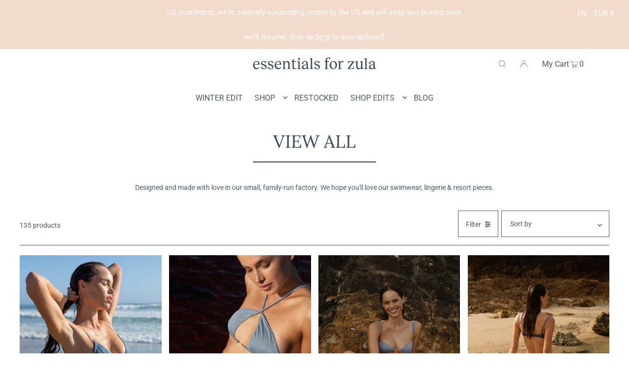

--- FILE ---
content_type: text/html; charset=utf-8
request_url: https://essentialsforzula.com/collections/view-all?page=2
body_size: 61971
content:
<!DOCTYPE html>
<html lang="en" class="no-js" lang="en">
<head>
  <meta name="p:domain_verify" content="89ec94b7225ee86ecbe325602c4d3eb1"/>
 <!-- Global site tag (gtag.js) - Google Analytics -->
<script async src="https://www.googletagmanager.com/gtag/js?id=G-W9W6SNMS74"></script>
<script>
  window.dataLayer = window.dataLayer || [];
  function gtag(){dataLayer.push(arguments);}
  gtag('js', new Date());

  gtag('config', 'G-W9W6SNMS74');
</script> 
  
  
  
  <meta charset="utf-8" />
  <meta name="viewport" content="width=device-width, initial-scale=1">

  <!-- Establish early connection to external domains -->
  <link rel="preconnect" href="https://cdn.shopify.com" crossorigin>
  <link rel="preconnect" href="https://fonts.shopify.com" crossorigin>
  <link rel="preconnect" href="https://monorail-edge.shopifysvc.com">
  <link rel="preconnect" href="//ajax.googleapis.com" crossorigin /><!-- Preload onDomain stylesheets and script libraries -->
  <link rel="preload" href="//essentialsforzula.com/cdn/shop/t/63/assets/stylesheet.css?v=150132464750532333691763379940" as="style">
  <link rel="preload" as="font" href="//essentialsforzula.com/cdn/fonts/roboto/roboto_n4.2019d890f07b1852f56ce63ba45b2db45d852cba.woff2" type="font/woff2" crossorigin>
  <link rel="preload" as="font" href="//essentialsforzula.com/cdn/fonts/roboto/roboto_n4.2019d890f07b1852f56ce63ba45b2db45d852cba.woff2" type="font/woff2" crossorigin>
  <link rel="preload" as="font" href="//essentialsforzula.com/cdn/fonts/lora/lora_n4.9a60cb39eff3bfbc472bac5b3c5c4d7c878f0a8d.woff2" type="font/woff2" crossorigin>
  <link rel="preload" href="//essentialsforzula.com/cdn/shop/t/63/assets/eventemitter3.min.js?v=148202183930229300091763379940" as="script">
  <link rel="preload" href="//essentialsforzula.com/cdn/shop/t/63/assets/theme.js?v=84803290243581934901763379940" as="script">
  <link rel="preload" href="//essentialsforzula.com/cdn/shopifycloud/storefront/assets/themes_support/option_selection-b017cd28.js" as="script">


  <link rel="shortcut icon" href="//essentialsforzula.com/cdn/shop/files/EFZ_favicon_32x32.png?v=1613740767" type="image/png" />
  <link rel="canonical" href="https://essentialsforzula.com/collections/view-all?page=2" />

  <title>VIEW ALL &ndash; ESSENTIALS FOR ZULA</title>
  <meta name="description" content="Designed and made with love in our small, family-run factory. We hope you&#39;ll love our swimwear, lingerie &amp;amp; resort pieces." />

  





<meta property="og:site_name" content="ESSENTIALS FOR ZULA">
<meta property="og:url" content="https://essentialsforzula.com/collections/view-all?page=2">
<meta property="og:title" content="VIEW ALL">
<meta property="og:type" content="product.group">
<meta property="og:description" content="Designed and made with love in our small, family-run factory. We hope you&#39;ll love our swimwear, lingerie &amp;amp; resort pieces.">

<meta property="og:image" content="http://essentialsforzula.com/cdn/shop/collections/Dolores_milk_essentialsforzula_webres_3_1200x1200.jpg?v=1743612424">
<meta property="og:image:secure_url" content="https://essentialsforzula.com/cdn/shop/collections/Dolores_milk_essentialsforzula_webres_3_1200x1200.jpg?v=1743612424">


<meta name="twitter:title" content="VIEW ALL">
<meta name="twitter:description" content="Designed and made with love in our small, family-run factory. We hope you&#39;ll love our swimwear, lingerie &amp;amp; resort pieces.">
<meta name="twitter:domain" content="">

  

  <style data-shopify>
:root {
    --main-family: Roboto, sans-serif;
    --main-weight: 400;
    --main-style: normal;
    --nav-family: Roboto, sans-serif;
    --nav-weight: 400;
    --nav-style: normal;
    --heading-family: Lora, serif;
    --heading-weight: 400;
    --heading-style: normal;

    --font-size: 14px;
    --h1-size: 36px;
    --h2-size: 22px;
    --h3-size: 22px;
    --nav-size: 16px;

    --announcement-bar-background: #f2dacc;
    --announcement-bar-text-color: #ffffff;
    --homepage-pre-scroll-color: #394655;
    --homepage-pre-scroll-background: #ffffff;
    --homepage-scroll-color: #1d2236;
    --homepage-scroll-background: #fff;
    --pre-scroll-color: #4e5a63;
    --pre-scroll-background: #ffffff;
    --scroll-color: #000000;
    --scroll-background: #ffffff;
    --secondary-color: #ffede2;
    --background: #ffffff;
    --header-color: #394655;
    --text-color: #4e5a63;
    --sale-color: #d6af98;
    --dotted-color: #4e5a63;
    --button-color: #394655;
    --button-hover: #000000;
    --button-text: #eeeeee;
    --secondary-button-color: #eeeeee;
    --secondary-button-hover: #999999;
    --secondary-button-text: #ffffff;
    --new-background: #efe6e0;
    --new-color: #394655;
    --sale-icon-background: #efe6e0;
    --sale-icon-color: #ffffff;
    --so-background: #4e5a63;
    --so-color: #ffffff;
    --fb-share: #394655;
    --tw-share: #394655;
    --pin-share: #394655;
    --footer-background: #efe6e0;
    --footer-text: #4e5a63;
    --footer-button: #4e5a63;
    --footer-button-text: #ffffff;
    --cs1-color: #000;
    --cs1-background: #ffffff;
    --cs2-color: #000;
    --cs2-background: #f5f5f5;
    --cs3-color: #ffffff;
    --cs3-background: #222222;
    --error-msg-dark: #e81000;
    --error-msg-light: #ffeae8;
    --success-msg-dark: #007f5f;
    --success-msg-light: #e5fff8;
    --free-shipping-bg: #ff7a5f;
    --free-shipping-text: #fff;
    --error-color: #b78967;
    --error-color-light: #ffffff;
    --keyboard-focus: rgba(0,0,0,0);
    --focus-border-style: dotted;
    --focus-border-weight: 1px;
    --section-padding: 40px;
    --section-title-align: center;
    --section-title-border: 2px;
    --border-width: 250px;
    --grid-column-gap: px;
    --details-align: left;
    --select-arrow-bg: url(//essentialsforzula.com/cdn/shop/t/63/assets/select-arrow.png?v=112595941721225094991763379940);
    --icon-border-color: #ffffff;
    --grid-space: 15px;
    --color-filter-size: 18px;
    --disabled-text: #d3d9dd;

    --star-active: rgb(78, 90, 99);
    --star-inactive: rgb(255, 255, 255);

    --color-body-text: var(--text-color);
    --color-body: var(--background);
    --color-bg: var(--background);
  }
  @media (max-width: 740px) {
     :root {
       --font-size: calc(14px - (14px * 0.15));
       --nav-size: calc(16px - (16px * 0.15));
       --h1-size: calc(36px - (36px * 0.15));
       --h2-size: calc(22px - (22px * 0.15));
       --h3-size: calc(22px - (22px * 0.15));
     }
   }
</style>


  <link rel="stylesheet" href="//essentialsforzula.com/cdn/shop/t/63/assets/stylesheet.css?v=150132464750532333691763379940" type="text/css">

  <style>
  @font-face {
  font-family: Roboto;
  font-weight: 400;
  font-style: normal;
  font-display: swap;
  src: url("//essentialsforzula.com/cdn/fonts/roboto/roboto_n4.2019d890f07b1852f56ce63ba45b2db45d852cba.woff2") format("woff2"),
       url("//essentialsforzula.com/cdn/fonts/roboto/roboto_n4.238690e0007583582327135619c5f7971652fa9d.woff") format("woff");
}

  @font-face {
  font-family: Roboto;
  font-weight: 400;
  font-style: normal;
  font-display: swap;
  src: url("//essentialsforzula.com/cdn/fonts/roboto/roboto_n4.2019d890f07b1852f56ce63ba45b2db45d852cba.woff2") format("woff2"),
       url("//essentialsforzula.com/cdn/fonts/roboto/roboto_n4.238690e0007583582327135619c5f7971652fa9d.woff") format("woff");
}

  @font-face {
  font-family: Lora;
  font-weight: 400;
  font-style: normal;
  font-display: swap;
  src: url("//essentialsforzula.com/cdn/fonts/lora/lora_n4.9a60cb39eff3bfbc472bac5b3c5c4d7c878f0a8d.woff2") format("woff2"),
       url("//essentialsforzula.com/cdn/fonts/lora/lora_n4.4d935d2630ceaf34d2e494106075f8d9f1257d25.woff") format("woff");
}

  @font-face {
  font-family: Roboto;
  font-weight: 700;
  font-style: normal;
  font-display: swap;
  src: url("//essentialsforzula.com/cdn/fonts/roboto/roboto_n7.f38007a10afbbde8976c4056bfe890710d51dec2.woff2") format("woff2"),
       url("//essentialsforzula.com/cdn/fonts/roboto/roboto_n7.94bfdd3e80c7be00e128703d245c207769d763f9.woff") format("woff");
}

  @font-face {
  font-family: Roboto;
  font-weight: 400;
  font-style: italic;
  font-display: swap;
  src: url("//essentialsforzula.com/cdn/fonts/roboto/roboto_i4.57ce898ccda22ee84f49e6b57ae302250655e2d4.woff2") format("woff2"),
       url("//essentialsforzula.com/cdn/fonts/roboto/roboto_i4.b21f3bd061cbcb83b824ae8c7671a82587b264bf.woff") format("woff");
}

  @font-face {
  font-family: Roboto;
  font-weight: 700;
  font-style: italic;
  font-display: swap;
  src: url("//essentialsforzula.com/cdn/fonts/roboto/roboto_i7.7ccaf9410746f2c53340607c42c43f90a9005937.woff2") format("woff2"),
       url("//essentialsforzula.com/cdn/fonts/roboto/roboto_i7.49ec21cdd7148292bffea74c62c0df6e93551516.woff") format("woff");
}

  </style>

  <script>window.performance && window.performance.mark && window.performance.mark('shopify.content_for_header.start');</script><meta name="facebook-domain-verification" content="g6aeqs11klcxqkjd4khl38mc5q1r0i">
<meta name="google-site-verification" content="odKBs-SnFTh1-X_5ojg2G81PQV3sCkUzlT1keTK_Bq8">
<meta id="shopify-digital-wallet" name="shopify-digital-wallet" content="/15013528/digital_wallets/dialog">
<meta name="shopify-checkout-api-token" content="3c7bbf8009574d99cbbe92ea5e9ee600">
<meta id="in-context-paypal-metadata" data-shop-id="15013528" data-venmo-supported="false" data-environment="production" data-locale="en_US" data-paypal-v4="true" data-currency="EUR">
<link rel="alternate" type="application/atom+xml" title="Feed" href="/collections/view-all.atom" />
<link rel="prev" href="/collections/view-all?page=1">
<link rel="next" href="/collections/view-all?page=3">
<link rel="alternate" hreflang="x-default" href="https://essentialsforzula.com/collections/view-all?page=2">
<link rel="alternate" hreflang="en" href="https://essentialsforzula.com/collections/view-all?page=2">
<link rel="alternate" hreflang="fr" href="https://essentialsforzula.com/fr/collections/view-all?page=2">
<link rel="alternate" hreflang="it" href="https://essentialsforzula.com/it/collections/view-all?page=2">
<link rel="alternate" type="application/json+oembed" href="https://essentialsforzula.com/collections/view-all.oembed?page=2">
<script async="async" src="/checkouts/internal/preloads.js?locale=en-AT"></script>
<link rel="preconnect" href="https://shop.app" crossorigin="anonymous">
<script async="async" src="https://shop.app/checkouts/internal/preloads.js?locale=en-AT&shop_id=15013528" crossorigin="anonymous"></script>
<script id="apple-pay-shop-capabilities" type="application/json">{"shopId":15013528,"countryCode":"AT","currencyCode":"EUR","merchantCapabilities":["supports3DS"],"merchantId":"gid:\/\/shopify\/Shop\/15013528","merchantName":"ESSENTIALS FOR ZULA","requiredBillingContactFields":["postalAddress","email","phone"],"requiredShippingContactFields":["postalAddress","email","phone"],"shippingType":"shipping","supportedNetworks":["visa","maestro","masterCard","amex"],"total":{"type":"pending","label":"ESSENTIALS FOR ZULA","amount":"1.00"},"shopifyPaymentsEnabled":true,"supportsSubscriptions":true}</script>
<script id="shopify-features" type="application/json">{"accessToken":"3c7bbf8009574d99cbbe92ea5e9ee600","betas":["rich-media-storefront-analytics"],"domain":"essentialsforzula.com","predictiveSearch":true,"shopId":15013528,"locale":"en"}</script>
<script>var Shopify = Shopify || {};
Shopify.shop = "essentials-for-zula.myshopify.com";
Shopify.locale = "en";
Shopify.currency = {"active":"EUR","rate":"1.0"};
Shopify.country = "AT";
Shopify.theme = {"name":"Green Friday 2025","id":179777798472,"schema_name":"Icon","schema_version":"8.3","theme_store_id":686,"role":"main"};
Shopify.theme.handle = "null";
Shopify.theme.style = {"id":null,"handle":null};
Shopify.cdnHost = "essentialsforzula.com/cdn";
Shopify.routes = Shopify.routes || {};
Shopify.routes.root = "/";</script>
<script type="module">!function(o){(o.Shopify=o.Shopify||{}).modules=!0}(window);</script>
<script>!function(o){function n(){var o=[];function n(){o.push(Array.prototype.slice.apply(arguments))}return n.q=o,n}var t=o.Shopify=o.Shopify||{};t.loadFeatures=n(),t.autoloadFeatures=n()}(window);</script>
<script>
  window.ShopifyPay = window.ShopifyPay || {};
  window.ShopifyPay.apiHost = "shop.app\/pay";
  window.ShopifyPay.redirectState = null;
</script>
<script id="shop-js-analytics" type="application/json">{"pageType":"collection"}</script>
<script defer="defer" async type="module" src="//essentialsforzula.com/cdn/shopifycloud/shop-js/modules/v2/client.init-shop-cart-sync_IZsNAliE.en.esm.js"></script>
<script defer="defer" async type="module" src="//essentialsforzula.com/cdn/shopifycloud/shop-js/modules/v2/chunk.common_0OUaOowp.esm.js"></script>
<script type="module">
  await import("//essentialsforzula.com/cdn/shopifycloud/shop-js/modules/v2/client.init-shop-cart-sync_IZsNAliE.en.esm.js");
await import("//essentialsforzula.com/cdn/shopifycloud/shop-js/modules/v2/chunk.common_0OUaOowp.esm.js");

  window.Shopify.SignInWithShop?.initShopCartSync?.({"fedCMEnabled":true,"windoidEnabled":true});

</script>
<script>
  window.Shopify = window.Shopify || {};
  if (!window.Shopify.featureAssets) window.Shopify.featureAssets = {};
  window.Shopify.featureAssets['shop-js'] = {"shop-cart-sync":["modules/v2/client.shop-cart-sync_DLOhI_0X.en.esm.js","modules/v2/chunk.common_0OUaOowp.esm.js"],"init-fed-cm":["modules/v2/client.init-fed-cm_C6YtU0w6.en.esm.js","modules/v2/chunk.common_0OUaOowp.esm.js"],"shop-button":["modules/v2/client.shop-button_BCMx7GTG.en.esm.js","modules/v2/chunk.common_0OUaOowp.esm.js"],"shop-cash-offers":["modules/v2/client.shop-cash-offers_BT26qb5j.en.esm.js","modules/v2/chunk.common_0OUaOowp.esm.js","modules/v2/chunk.modal_CGo_dVj3.esm.js"],"init-windoid":["modules/v2/client.init-windoid_B9PkRMql.en.esm.js","modules/v2/chunk.common_0OUaOowp.esm.js"],"init-shop-email-lookup-coordinator":["modules/v2/client.init-shop-email-lookup-coordinator_DZkqjsbU.en.esm.js","modules/v2/chunk.common_0OUaOowp.esm.js"],"shop-toast-manager":["modules/v2/client.shop-toast-manager_Di2EnuM7.en.esm.js","modules/v2/chunk.common_0OUaOowp.esm.js"],"shop-login-button":["modules/v2/client.shop-login-button_BtqW_SIO.en.esm.js","modules/v2/chunk.common_0OUaOowp.esm.js","modules/v2/chunk.modal_CGo_dVj3.esm.js"],"avatar":["modules/v2/client.avatar_BTnouDA3.en.esm.js"],"pay-button":["modules/v2/client.pay-button_CWa-C9R1.en.esm.js","modules/v2/chunk.common_0OUaOowp.esm.js"],"init-shop-cart-sync":["modules/v2/client.init-shop-cart-sync_IZsNAliE.en.esm.js","modules/v2/chunk.common_0OUaOowp.esm.js"],"init-customer-accounts":["modules/v2/client.init-customer-accounts_DenGwJTU.en.esm.js","modules/v2/client.shop-login-button_BtqW_SIO.en.esm.js","modules/v2/chunk.common_0OUaOowp.esm.js","modules/v2/chunk.modal_CGo_dVj3.esm.js"],"init-shop-for-new-customer-accounts":["modules/v2/client.init-shop-for-new-customer-accounts_JdHXxpS9.en.esm.js","modules/v2/client.shop-login-button_BtqW_SIO.en.esm.js","modules/v2/chunk.common_0OUaOowp.esm.js","modules/v2/chunk.modal_CGo_dVj3.esm.js"],"init-customer-accounts-sign-up":["modules/v2/client.init-customer-accounts-sign-up_D6__K_p8.en.esm.js","modules/v2/client.shop-login-button_BtqW_SIO.en.esm.js","modules/v2/chunk.common_0OUaOowp.esm.js","modules/v2/chunk.modal_CGo_dVj3.esm.js"],"checkout-modal":["modules/v2/client.checkout-modal_C_ZQDY6s.en.esm.js","modules/v2/chunk.common_0OUaOowp.esm.js","modules/v2/chunk.modal_CGo_dVj3.esm.js"],"shop-follow-button":["modules/v2/client.shop-follow-button_XetIsj8l.en.esm.js","modules/v2/chunk.common_0OUaOowp.esm.js","modules/v2/chunk.modal_CGo_dVj3.esm.js"],"lead-capture":["modules/v2/client.lead-capture_DvA72MRN.en.esm.js","modules/v2/chunk.common_0OUaOowp.esm.js","modules/v2/chunk.modal_CGo_dVj3.esm.js"],"shop-login":["modules/v2/client.shop-login_ClXNxyh6.en.esm.js","modules/v2/chunk.common_0OUaOowp.esm.js","modules/v2/chunk.modal_CGo_dVj3.esm.js"],"payment-terms":["modules/v2/client.payment-terms_CNlwjfZz.en.esm.js","modules/v2/chunk.common_0OUaOowp.esm.js","modules/v2/chunk.modal_CGo_dVj3.esm.js"]};
</script>
<script>(function() {
  var isLoaded = false;
  function asyncLoad() {
    if (isLoaded) return;
    isLoaded = true;
    var urls = ["https:\/\/cdn-bundler.nice-team.net\/app\/js\/bundler.js?shop=essentials-for-zula.myshopify.com","https:\/\/cdn-app.cart-bot.net\/public\/js\/append.js?shop=essentials-for-zula.myshopify.com","https:\/\/chimpstatic.com\/mcjs-connected\/js\/users\/45c468fdba3009509cbb5cac7\/267bd552c23fb65ab97c96818.js?shop=essentials-for-zula.myshopify.com","https:\/\/shopify.shopthelook.app\/shopthelook.js?shop=essentials-for-zula.myshopify.com","\/\/backinstock.useamp.com\/widget\/18871_1767154580.js?category=bis\u0026v=6\u0026shop=essentials-for-zula.myshopify.com"];
    for (var i = 0; i < urls.length; i++) {
      var s = document.createElement('script');
      s.type = 'text/javascript';
      s.async = true;
      s.src = urls[i];
      var x = document.getElementsByTagName('script')[0];
      x.parentNode.insertBefore(s, x);
    }
  };
  if(window.attachEvent) {
    window.attachEvent('onload', asyncLoad);
  } else {
    window.addEventListener('load', asyncLoad, false);
  }
})();</script>
<script id="__st">var __st={"a":15013528,"offset":3600,"reqid":"4ff90502-b8b8-450c-a6d4-4a550b52acdd-1768516695","pageurl":"essentialsforzula.com\/collections\/view-all?page=2","u":"5ceed6715a4a","p":"collection","rtyp":"collection","rid":399647736060};</script>
<script>window.ShopifyPaypalV4VisibilityTracking = true;</script>
<script id="captcha-bootstrap">!function(){'use strict';const t='contact',e='account',n='new_comment',o=[[t,t],['blogs',n],['comments',n],[t,'customer']],c=[[e,'customer_login'],[e,'guest_login'],[e,'recover_customer_password'],[e,'create_customer']],r=t=>t.map((([t,e])=>`form[action*='/${t}']:not([data-nocaptcha='true']) input[name='form_type'][value='${e}']`)).join(','),a=t=>()=>t?[...document.querySelectorAll(t)].map((t=>t.form)):[];function s(){const t=[...o],e=r(t);return a(e)}const i='password',u='form_key',d=['recaptcha-v3-token','g-recaptcha-response','h-captcha-response',i],f=()=>{try{return window.sessionStorage}catch{return}},m='__shopify_v',_=t=>t.elements[u];function p(t,e,n=!1){try{const o=window.sessionStorage,c=JSON.parse(o.getItem(e)),{data:r}=function(t){const{data:e,action:n}=t;return t[m]||n?{data:e,action:n}:{data:t,action:n}}(c);for(const[e,n]of Object.entries(r))t.elements[e]&&(t.elements[e].value=n);n&&o.removeItem(e)}catch(o){console.error('form repopulation failed',{error:o})}}const l='form_type',E='cptcha';function T(t){t.dataset[E]=!0}const w=window,h=w.document,L='Shopify',v='ce_forms',y='captcha';let A=!1;((t,e)=>{const n=(g='f06e6c50-85a8-45c8-87d0-21a2b65856fe',I='https://cdn.shopify.com/shopifycloud/storefront-forms-hcaptcha/ce_storefront_forms_captcha_hcaptcha.v1.5.2.iife.js',D={infoText:'Protected by hCaptcha',privacyText:'Privacy',termsText:'Terms'},(t,e,n)=>{const o=w[L][v],c=o.bindForm;if(c)return c(t,g,e,D).then(n);var r;o.q.push([[t,g,e,D],n]),r=I,A||(h.body.append(Object.assign(h.createElement('script'),{id:'captcha-provider',async:!0,src:r})),A=!0)});var g,I,D;w[L]=w[L]||{},w[L][v]=w[L][v]||{},w[L][v].q=[],w[L][y]=w[L][y]||{},w[L][y].protect=function(t,e){n(t,void 0,e),T(t)},Object.freeze(w[L][y]),function(t,e,n,w,h,L){const[v,y,A,g]=function(t,e,n){const i=e?o:[],u=t?c:[],d=[...i,...u],f=r(d),m=r(i),_=r(d.filter((([t,e])=>n.includes(e))));return[a(f),a(m),a(_),s()]}(w,h,L),I=t=>{const e=t.target;return e instanceof HTMLFormElement?e:e&&e.form},D=t=>v().includes(t);t.addEventListener('submit',(t=>{const e=I(t);if(!e)return;const n=D(e)&&!e.dataset.hcaptchaBound&&!e.dataset.recaptchaBound,o=_(e),c=g().includes(e)&&(!o||!o.value);(n||c)&&t.preventDefault(),c&&!n&&(function(t){try{if(!f())return;!function(t){const e=f();if(!e)return;const n=_(t);if(!n)return;const o=n.value;o&&e.removeItem(o)}(t);const e=Array.from(Array(32),(()=>Math.random().toString(36)[2])).join('');!function(t,e){_(t)||t.append(Object.assign(document.createElement('input'),{type:'hidden',name:u})),t.elements[u].value=e}(t,e),function(t,e){const n=f();if(!n)return;const o=[...t.querySelectorAll(`input[type='${i}']`)].map((({name:t})=>t)),c=[...d,...o],r={};for(const[a,s]of new FormData(t).entries())c.includes(a)||(r[a]=s);n.setItem(e,JSON.stringify({[m]:1,action:t.action,data:r}))}(t,e)}catch(e){console.error('failed to persist form',e)}}(e),e.submit())}));const S=(t,e)=>{t&&!t.dataset[E]&&(n(t,e.some((e=>e===t))),T(t))};for(const o of['focusin','change'])t.addEventListener(o,(t=>{const e=I(t);D(e)&&S(e,y())}));const B=e.get('form_key'),M=e.get(l),P=B&&M;t.addEventListener('DOMContentLoaded',(()=>{const t=y();if(P)for(const e of t)e.elements[l].value===M&&p(e,B);[...new Set([...A(),...v().filter((t=>'true'===t.dataset.shopifyCaptcha))])].forEach((e=>S(e,t)))}))}(h,new URLSearchParams(w.location.search),n,t,e,['guest_login'])})(!0,!0)}();</script>
<script integrity="sha256-4kQ18oKyAcykRKYeNunJcIwy7WH5gtpwJnB7kiuLZ1E=" data-source-attribution="shopify.loadfeatures" defer="defer" src="//essentialsforzula.com/cdn/shopifycloud/storefront/assets/storefront/load_feature-a0a9edcb.js" crossorigin="anonymous"></script>
<script crossorigin="anonymous" defer="defer" src="//essentialsforzula.com/cdn/shopifycloud/storefront/assets/shopify_pay/storefront-65b4c6d7.js?v=20250812"></script>
<script data-source-attribution="shopify.dynamic_checkout.dynamic.init">var Shopify=Shopify||{};Shopify.PaymentButton=Shopify.PaymentButton||{isStorefrontPortableWallets:!0,init:function(){window.Shopify.PaymentButton.init=function(){};var t=document.createElement("script");t.src="https://essentialsforzula.com/cdn/shopifycloud/portable-wallets/latest/portable-wallets.en.js",t.type="module",document.head.appendChild(t)}};
</script>
<script data-source-attribution="shopify.dynamic_checkout.buyer_consent">
  function portableWalletsHideBuyerConsent(e){var t=document.getElementById("shopify-buyer-consent"),n=document.getElementById("shopify-subscription-policy-button");t&&n&&(t.classList.add("hidden"),t.setAttribute("aria-hidden","true"),n.removeEventListener("click",e))}function portableWalletsShowBuyerConsent(e){var t=document.getElementById("shopify-buyer-consent"),n=document.getElementById("shopify-subscription-policy-button");t&&n&&(t.classList.remove("hidden"),t.removeAttribute("aria-hidden"),n.addEventListener("click",e))}window.Shopify?.PaymentButton&&(window.Shopify.PaymentButton.hideBuyerConsent=portableWalletsHideBuyerConsent,window.Shopify.PaymentButton.showBuyerConsent=portableWalletsShowBuyerConsent);
</script>
<script data-source-attribution="shopify.dynamic_checkout.cart.bootstrap">document.addEventListener("DOMContentLoaded",(function(){function t(){return document.querySelector("shopify-accelerated-checkout-cart, shopify-accelerated-checkout")}if(t())Shopify.PaymentButton.init();else{new MutationObserver((function(e,n){t()&&(Shopify.PaymentButton.init(),n.disconnect())})).observe(document.body,{childList:!0,subtree:!0})}}));
</script>
<link id="shopify-accelerated-checkout-styles" rel="stylesheet" media="screen" href="https://essentialsforzula.com/cdn/shopifycloud/portable-wallets/latest/accelerated-checkout-backwards-compat.css" crossorigin="anonymous">
<style id="shopify-accelerated-checkout-cart">
        #shopify-buyer-consent {
  margin-top: 1em;
  display: inline-block;
  width: 100%;
}

#shopify-buyer-consent.hidden {
  display: none;
}

#shopify-subscription-policy-button {
  background: none;
  border: none;
  padding: 0;
  text-decoration: underline;
  font-size: inherit;
  cursor: pointer;
}

#shopify-subscription-policy-button::before {
  box-shadow: none;
}

      </style>

<script>window.performance && window.performance.mark && window.performance.mark('shopify.content_for_header.end');</script>

<!-- BEGIN app block: shopify://apps/instafeed/blocks/head-block/c447db20-095d-4a10-9725-b5977662c9d5 --><link rel="preconnect" href="https://cdn.nfcube.com/">
<link rel="preconnect" href="https://scontent.cdninstagram.com/">


  <script>
    document.addEventListener('DOMContentLoaded', function () {
      let instafeedScript = document.createElement('script');

      
        instafeedScript.src = 'https://cdn.nfcube.com/instafeed-c99f9c305f31a80c56bc44548261aec3.js';
      

      document.body.appendChild(instafeedScript);
    });
  </script>





<!-- END app block --><link href="https://monorail-edge.shopifysvc.com" rel="dns-prefetch">
<script>(function(){if ("sendBeacon" in navigator && "performance" in window) {try {var session_token_from_headers = performance.getEntriesByType('navigation')[0].serverTiming.find(x => x.name == '_s').description;} catch {var session_token_from_headers = undefined;}var session_cookie_matches = document.cookie.match(/_shopify_s=([^;]*)/);var session_token_from_cookie = session_cookie_matches && session_cookie_matches.length === 2 ? session_cookie_matches[1] : "";var session_token = session_token_from_headers || session_token_from_cookie || "";function handle_abandonment_event(e) {var entries = performance.getEntries().filter(function(entry) {return /monorail-edge.shopifysvc.com/.test(entry.name);});if (!window.abandonment_tracked && entries.length === 0) {window.abandonment_tracked = true;var currentMs = Date.now();var navigation_start = performance.timing.navigationStart;var payload = {shop_id: 15013528,url: window.location.href,navigation_start,duration: currentMs - navigation_start,session_token,page_type: "collection"};window.navigator.sendBeacon("https://monorail-edge.shopifysvc.com/v1/produce", JSON.stringify({schema_id: "online_store_buyer_site_abandonment/1.1",payload: payload,metadata: {event_created_at_ms: currentMs,event_sent_at_ms: currentMs}}));}}window.addEventListener('pagehide', handle_abandonment_event);}}());</script>
<script id="web-pixels-manager-setup">(function e(e,d,r,n,o){if(void 0===o&&(o={}),!Boolean(null===(a=null===(i=window.Shopify)||void 0===i?void 0:i.analytics)||void 0===a?void 0:a.replayQueue)){var i,a;window.Shopify=window.Shopify||{};var t=window.Shopify;t.analytics=t.analytics||{};var s=t.analytics;s.replayQueue=[],s.publish=function(e,d,r){return s.replayQueue.push([e,d,r]),!0};try{self.performance.mark("wpm:start")}catch(e){}var l=function(){var e={modern:/Edge?\/(1{2}[4-9]|1[2-9]\d|[2-9]\d{2}|\d{4,})\.\d+(\.\d+|)|Firefox\/(1{2}[4-9]|1[2-9]\d|[2-9]\d{2}|\d{4,})\.\d+(\.\d+|)|Chrom(ium|e)\/(9{2}|\d{3,})\.\d+(\.\d+|)|(Maci|X1{2}).+ Version\/(15\.\d+|(1[6-9]|[2-9]\d|\d{3,})\.\d+)([,.]\d+|)( \(\w+\)|)( Mobile\/\w+|) Safari\/|Chrome.+OPR\/(9{2}|\d{3,})\.\d+\.\d+|(CPU[ +]OS|iPhone[ +]OS|CPU[ +]iPhone|CPU IPhone OS|CPU iPad OS)[ +]+(15[._]\d+|(1[6-9]|[2-9]\d|\d{3,})[._]\d+)([._]\d+|)|Android:?[ /-](13[3-9]|1[4-9]\d|[2-9]\d{2}|\d{4,})(\.\d+|)(\.\d+|)|Android.+Firefox\/(13[5-9]|1[4-9]\d|[2-9]\d{2}|\d{4,})\.\d+(\.\d+|)|Android.+Chrom(ium|e)\/(13[3-9]|1[4-9]\d|[2-9]\d{2}|\d{4,})\.\d+(\.\d+|)|SamsungBrowser\/([2-9]\d|\d{3,})\.\d+/,legacy:/Edge?\/(1[6-9]|[2-9]\d|\d{3,})\.\d+(\.\d+|)|Firefox\/(5[4-9]|[6-9]\d|\d{3,})\.\d+(\.\d+|)|Chrom(ium|e)\/(5[1-9]|[6-9]\d|\d{3,})\.\d+(\.\d+|)([\d.]+$|.*Safari\/(?![\d.]+ Edge\/[\d.]+$))|(Maci|X1{2}).+ Version\/(10\.\d+|(1[1-9]|[2-9]\d|\d{3,})\.\d+)([,.]\d+|)( \(\w+\)|)( Mobile\/\w+|) Safari\/|Chrome.+OPR\/(3[89]|[4-9]\d|\d{3,})\.\d+\.\d+|(CPU[ +]OS|iPhone[ +]OS|CPU[ +]iPhone|CPU IPhone OS|CPU iPad OS)[ +]+(10[._]\d+|(1[1-9]|[2-9]\d|\d{3,})[._]\d+)([._]\d+|)|Android:?[ /-](13[3-9]|1[4-9]\d|[2-9]\d{2}|\d{4,})(\.\d+|)(\.\d+|)|Mobile Safari.+OPR\/([89]\d|\d{3,})\.\d+\.\d+|Android.+Firefox\/(13[5-9]|1[4-9]\d|[2-9]\d{2}|\d{4,})\.\d+(\.\d+|)|Android.+Chrom(ium|e)\/(13[3-9]|1[4-9]\d|[2-9]\d{2}|\d{4,})\.\d+(\.\d+|)|Android.+(UC? ?Browser|UCWEB|U3)[ /]?(15\.([5-9]|\d{2,})|(1[6-9]|[2-9]\d|\d{3,})\.\d+)\.\d+|SamsungBrowser\/(5\.\d+|([6-9]|\d{2,})\.\d+)|Android.+MQ{2}Browser\/(14(\.(9|\d{2,})|)|(1[5-9]|[2-9]\d|\d{3,})(\.\d+|))(\.\d+|)|K[Aa][Ii]OS\/(3\.\d+|([4-9]|\d{2,})\.\d+)(\.\d+|)/},d=e.modern,r=e.legacy,n=navigator.userAgent;return n.match(d)?"modern":n.match(r)?"legacy":"unknown"}(),u="modern"===l?"modern":"legacy",c=(null!=n?n:{modern:"",legacy:""})[u],f=function(e){return[e.baseUrl,"/wpm","/b",e.hashVersion,"modern"===e.buildTarget?"m":"l",".js"].join("")}({baseUrl:d,hashVersion:r,buildTarget:u}),m=function(e){var d=e.version,r=e.bundleTarget,n=e.surface,o=e.pageUrl,i=e.monorailEndpoint;return{emit:function(e){var a=e.status,t=e.errorMsg,s=(new Date).getTime(),l=JSON.stringify({metadata:{event_sent_at_ms:s},events:[{schema_id:"web_pixels_manager_load/3.1",payload:{version:d,bundle_target:r,page_url:o,status:a,surface:n,error_msg:t},metadata:{event_created_at_ms:s}}]});if(!i)return console&&console.warn&&console.warn("[Web Pixels Manager] No Monorail endpoint provided, skipping logging."),!1;try{return self.navigator.sendBeacon.bind(self.navigator)(i,l)}catch(e){}var u=new XMLHttpRequest;try{return u.open("POST",i,!0),u.setRequestHeader("Content-Type","text/plain"),u.send(l),!0}catch(e){return console&&console.warn&&console.warn("[Web Pixels Manager] Got an unhandled error while logging to Monorail."),!1}}}}({version:r,bundleTarget:l,surface:e.surface,pageUrl:self.location.href,monorailEndpoint:e.monorailEndpoint});try{o.browserTarget=l,function(e){var d=e.src,r=e.async,n=void 0===r||r,o=e.onload,i=e.onerror,a=e.sri,t=e.scriptDataAttributes,s=void 0===t?{}:t,l=document.createElement("script"),u=document.querySelector("head"),c=document.querySelector("body");if(l.async=n,l.src=d,a&&(l.integrity=a,l.crossOrigin="anonymous"),s)for(var f in s)if(Object.prototype.hasOwnProperty.call(s,f))try{l.dataset[f]=s[f]}catch(e){}if(o&&l.addEventListener("load",o),i&&l.addEventListener("error",i),u)u.appendChild(l);else{if(!c)throw new Error("Did not find a head or body element to append the script");c.appendChild(l)}}({src:f,async:!0,onload:function(){if(!function(){var e,d;return Boolean(null===(d=null===(e=window.Shopify)||void 0===e?void 0:e.analytics)||void 0===d?void 0:d.initialized)}()){var d=window.webPixelsManager.init(e)||void 0;if(d){var r=window.Shopify.analytics;r.replayQueue.forEach((function(e){var r=e[0],n=e[1],o=e[2];d.publishCustomEvent(r,n,o)})),r.replayQueue=[],r.publish=d.publishCustomEvent,r.visitor=d.visitor,r.initialized=!0}}},onerror:function(){return m.emit({status:"failed",errorMsg:"".concat(f," has failed to load")})},sri:function(e){var d=/^sha384-[A-Za-z0-9+/=]+$/;return"string"==typeof e&&d.test(e)}(c)?c:"",scriptDataAttributes:o}),m.emit({status:"loading"})}catch(e){m.emit({status:"failed",errorMsg:(null==e?void 0:e.message)||"Unknown error"})}}})({shopId: 15013528,storefrontBaseUrl: "https://essentialsforzula.com",extensionsBaseUrl: "https://extensions.shopifycdn.com/cdn/shopifycloud/web-pixels-manager",monorailEndpoint: "https://monorail-edge.shopifysvc.com/unstable/produce_batch",surface: "storefront-renderer",enabledBetaFlags: ["2dca8a86"],webPixelsConfigList: [{"id":"2934866248","configuration":"{\"storeIdentity\":\"essentials-for-zula.myshopify.com\",\"baseURL\":\"https:\\\/\\\/api.printful.com\\\/shopify-pixels\"}","eventPayloadVersion":"v1","runtimeContext":"STRICT","scriptVersion":"74f275712857ab41bea9d998dcb2f9da","type":"APP","apiClientId":156624,"privacyPurposes":["ANALYTICS","MARKETING","SALE_OF_DATA"],"dataSharingAdjustments":{"protectedCustomerApprovalScopes":["read_customer_address","read_customer_email","read_customer_name","read_customer_personal_data","read_customer_phone"]}},{"id":"1841201480","configuration":"{\"pixelCode\":\"CVUGREJC77U2QNMCJM1G\"}","eventPayloadVersion":"v1","runtimeContext":"STRICT","scriptVersion":"22e92c2ad45662f435e4801458fb78cc","type":"APP","apiClientId":4383523,"privacyPurposes":["ANALYTICS","MARKETING","SALE_OF_DATA"],"dataSharingAdjustments":{"protectedCustomerApprovalScopes":["read_customer_address","read_customer_email","read_customer_name","read_customer_personal_data","read_customer_phone"]}},{"id":"987955528","configuration":"{\"config\":\"{\\\"google_tag_ids\\\":[\\\"G-W9W6SNMS74\\\",\\\"AW-17391744592\\\",\\\"GT-KDZ9K2GT\\\"],\\\"target_country\\\":\\\"ZZ\\\",\\\"gtag_events\\\":[{\\\"type\\\":\\\"begin_checkout\\\",\\\"action_label\\\":[\\\"G-W9W6SNMS74\\\",\\\"AW-17391744592\\\/_kwDCKWOzfcaENDsg-VA\\\"]},{\\\"type\\\":\\\"search\\\",\\\"action_label\\\":[\\\"G-W9W6SNMS74\\\",\\\"AW-17391744592\\\/4KD0CM6t2vcaENDsg-VA\\\"]},{\\\"type\\\":\\\"view_item\\\",\\\"action_label\\\":[\\\"G-W9W6SNMS74\\\",\\\"AW-17391744592\\\/rcAZCMut2vcaENDsg-VA\\\",\\\"MC-CH71LBW638\\\"]},{\\\"type\\\":\\\"purchase\\\",\\\"action_label\\\":[\\\"G-W9W6SNMS74\\\",\\\"AW-17391744592\\\/g854CKKOzfcaENDsg-VA\\\",\\\"MC-CH71LBW638\\\"]},{\\\"type\\\":\\\"page_view\\\",\\\"action_label\\\":[\\\"G-W9W6SNMS74\\\",\\\"AW-17391744592\\\/SjOaCKuOzfcaENDsg-VA\\\",\\\"MC-CH71LBW638\\\"]},{\\\"type\\\":\\\"add_payment_info\\\",\\\"action_label\\\":[\\\"G-W9W6SNMS74\\\",\\\"AW-17391744592\\\/cMn1CNGt2vcaENDsg-VA\\\"]},{\\\"type\\\":\\\"add_to_cart\\\",\\\"action_label\\\":[\\\"G-W9W6SNMS74\\\",\\\"AW-17391744592\\\/MJy4CKiOzfcaENDsg-VA\\\"]}],\\\"enable_monitoring_mode\\\":false}\"}","eventPayloadVersion":"v1","runtimeContext":"OPEN","scriptVersion":"b2a88bafab3e21179ed38636efcd8a93","type":"APP","apiClientId":1780363,"privacyPurposes":[],"dataSharingAdjustments":{"protectedCustomerApprovalScopes":["read_customer_address","read_customer_email","read_customer_name","read_customer_personal_data","read_customer_phone"]}},{"id":"440172872","configuration":"{\"pixel_id\":\"743629377048534\",\"pixel_type\":\"facebook_pixel\",\"metaapp_system_user_token\":\"-\"}","eventPayloadVersion":"v1","runtimeContext":"OPEN","scriptVersion":"ca16bc87fe92b6042fbaa3acc2fbdaa6","type":"APP","apiClientId":2329312,"privacyPurposes":["ANALYTICS","MARKETING","SALE_OF_DATA"],"dataSharingAdjustments":{"protectedCustomerApprovalScopes":["read_customer_address","read_customer_email","read_customer_name","read_customer_personal_data","read_customer_phone"]}},{"id":"156991816","configuration":"{\"tagID\":\"2613969554318\"}","eventPayloadVersion":"v1","runtimeContext":"STRICT","scriptVersion":"18031546ee651571ed29edbe71a3550b","type":"APP","apiClientId":3009811,"privacyPurposes":["ANALYTICS","MARKETING","SALE_OF_DATA"],"dataSharingAdjustments":{"protectedCustomerApprovalScopes":["read_customer_address","read_customer_email","read_customer_name","read_customer_personal_data","read_customer_phone"]}},{"id":"shopify-app-pixel","configuration":"{}","eventPayloadVersion":"v1","runtimeContext":"STRICT","scriptVersion":"0450","apiClientId":"shopify-pixel","type":"APP","privacyPurposes":["ANALYTICS","MARKETING"]},{"id":"shopify-custom-pixel","eventPayloadVersion":"v1","runtimeContext":"LAX","scriptVersion":"0450","apiClientId":"shopify-pixel","type":"CUSTOM","privacyPurposes":["ANALYTICS","MARKETING"]}],isMerchantRequest: false,initData: {"shop":{"name":"ESSENTIALS FOR ZULA","paymentSettings":{"currencyCode":"EUR"},"myshopifyDomain":"essentials-for-zula.myshopify.com","countryCode":"AT","storefrontUrl":"https:\/\/essentialsforzula.com"},"customer":null,"cart":null,"checkout":null,"productVariants":[],"purchasingCompany":null},},"https://essentialsforzula.com/cdn","fcfee988w5aeb613cpc8e4bc33m6693e112",{"modern":"","legacy":""},{"shopId":"15013528","storefrontBaseUrl":"https:\/\/essentialsforzula.com","extensionBaseUrl":"https:\/\/extensions.shopifycdn.com\/cdn\/shopifycloud\/web-pixels-manager","surface":"storefront-renderer","enabledBetaFlags":"[\"2dca8a86\"]","isMerchantRequest":"false","hashVersion":"fcfee988w5aeb613cpc8e4bc33m6693e112","publish":"custom","events":"[[\"page_viewed\",{}],[\"collection_viewed\",{\"collection\":{\"id\":\"399647736060\",\"title\":\"VIEW ALL\",\"productVariants\":[{\"price\":{\"amount\":139.0,\"currencyCode\":\"EUR\"},\"product\":{\"title\":\"SALINA Triangle Bikini Top in Riva Blue\",\"vendor\":\"ESSENTIALS FOR ZULA\",\"id\":\"8803414311240\",\"untranslatedTitle\":\"SALINA Triangle Bikini Top in Riva Blue\",\"url\":\"\/products\/salina-triangle-bikini-top-in-riva-blue\",\"type\":\"Bikini Top\"},\"id\":\"48249569313096\",\"image\":{\"src\":\"\/\/essentialsforzula.com\/cdn\/shop\/files\/Salina_trianglebikinitop_blue_essentialsforzula_webres_6.jpg?v=1712215451\"},\"sku\":\"SALINA_TRIANGLEBIKINITOP_RIVABLUE_XS\",\"title\":\"XS \/ Riva Blue\",\"untranslatedTitle\":\"XS \/ Riva Blue\"},{\"price\":{\"amount\":95.0,\"currencyCode\":\"EUR\"},\"product\":{\"title\":\"VASIA Criss-Cross Bikini Top in Riva Blue\",\"vendor\":\"ESSENTIALS FOR ZULA\",\"id\":\"8803427189064\",\"untranslatedTitle\":\"VASIA Criss-Cross Bikini Top in Riva Blue\",\"url\":\"\/products\/vasia-halterneck-bikini-top-in-riva-blue\",\"type\":\"Bikini Top\"},\"id\":\"48249611551048\",\"image\":{\"src\":\"\/\/essentialsforzula.com\/cdn\/shop\/files\/Vasia_halterneckbikinitop_brown_essentialsforzula_webres_4_Bluemilk1333x2000.jpg?v=1713336220\"},\"sku\":\"VASIA_CRISSCROSSBIKINITOP_RIVABLUE_XS\",\"title\":\"XS \/ Riva Blue\",\"untranslatedTitle\":\"XS \/ Riva Blue\"},{\"price\":{\"amount\":95.0,\"currencyCode\":\"EUR\"},\"product\":{\"title\":\"CARLA Bralette Bikini Top in Riva Blue\",\"vendor\":\"ESSENTIALS FOR ZULA\",\"id\":\"8803490922824\",\"untranslatedTitle\":\"CARLA Bralette Bikini Top in Riva Blue\",\"url\":\"\/products\/carla-bralette-bikini-top-in-riva-blue\",\"type\":\"Bikini Top\"},\"id\":\"48249751929160\",\"image\":{\"src\":\"\/\/essentialsforzula.com\/cdn\/shop\/files\/Zula_Swimwear_Film_Scan381333x2000_1.jpg?v=1713294770\"},\"sku\":\"CARLA_BRALETTEBIKINITOP_RIVABLUE_XS\",\"title\":\"XS \/ Riva Blue\",\"untranslatedTitle\":\"XS \/ Riva Blue\"},{\"price\":{\"amount\":79.0,\"currencyCode\":\"EUR\"},\"product\":{\"title\":\"MILA Classic Bikini Bottoms in Riva Blue\",\"vendor\":\"ESSENTIALS FOR ZULA\",\"id\":\"8803444851016\",\"untranslatedTitle\":\"MILA Classic Bikini Bottoms in Riva Blue\",\"url\":\"\/products\/mila-classic-bikini-bottom-in-riva-blue\",\"type\":\"Bikini bottom\"},\"id\":\"48249657688392\",\"image\":{\"src\":\"\/\/essentialsforzula.com\/cdn\/shop\/files\/Mila_classicbikinibottoms_blue_essentialsforzula_webres_1.jpg?v=1713173810\"},\"sku\":\"MILA_CLASSICBIKINIBOTTOMS_RIVABLUE_XS\",\"title\":\"XS \/ Riva Blue\",\"untranslatedTitle\":\"XS \/ Riva Blue\"},{\"price\":{\"amount\":79.0,\"currencyCode\":\"EUR\"},\"product\":{\"title\":\"ROSA Tie Side Bikini Bottoms in Riva Blue\",\"vendor\":\"ESSENTIALS FOR ZULA\",\"id\":\"8803472113992\",\"untranslatedTitle\":\"ROSA Tie Side Bikini Bottoms in Riva Blue\",\"url\":\"\/products\/rosa-tie-side-bikini-bottoms-in-riva-blue\",\"type\":\"Bikini bottom\"},\"id\":\"48249680953672\",\"image\":{\"src\":\"\/\/essentialsforzula.com\/cdn\/shop\/files\/Rosa_Bikinibottomwithpearlononeside_blue_essentialsforzula_webres_2.jpg?v=1712218512\"},\"sku\":\"ROSA_TIESIDEBIKINIBOTTOMS_RIVABLUE_XS\",\"title\":\"XS \/ Riva Blue\",\"untranslatedTitle\":\"XS \/ Riva Blue\"},{\"price\":{\"amount\":75.0,\"currencyCode\":\"EUR\"},\"product\":{\"title\":\"RHEA Wide Side Bikini Bottoms in Riva Blue\",\"vendor\":\"ESSENTIALS FOR ZULA\",\"id\":\"8803483418952\",\"untranslatedTitle\":\"RHEA Wide Side Bikini Bottoms in Riva Blue\",\"url\":\"\/products\/rhea-wide-side-bikini-bottoms-in-riva-blue\",\"type\":\"Bikini bottom\"},\"id\":\"48249724240200\",\"image\":{\"src\":\"\/\/essentialsforzula.com\/cdn\/shop\/files\/rhea_rivablue_essentialsforzula_4R3A7497_1.png?v=1720725545\"},\"sku\":\"RHEA_WIDESIDEBIKINIBOTTOMS_RIVABLUE_XS\",\"title\":\"XS \/ Riva Blue\",\"untranslatedTitle\":\"XS \/ Riva Blue\"},{\"price\":{\"amount\":89.0,\"currencyCode\":\"EUR\"},\"product\":{\"title\":\"ADRAS Gauze Blouse in Navy\",\"vendor\":\"ESSENTIALS FOR ZULA\",\"id\":\"7581190553852\",\"untranslatedTitle\":\"ADRAS Gauze Blouse in Navy\",\"url\":\"\/products\/adras-gauze-blouse-in-navy\",\"type\":\"Blouse\"},\"id\":\"42608162439420\",\"image\":{\"src\":\"\/\/essentialsforzula.com\/cdn\/shop\/products\/Adrasblousenavy_essentialsforzula.jpg?v=1657799170\"},\"sku\":\"ADRAS_BLOUSE_NAVY_XSS\",\"title\":\"XS\/S \/ Navy\",\"untranslatedTitle\":\"XS\/S \/ Navy\"},{\"price\":{\"amount\":89.0,\"currencyCode\":\"EUR\"},\"product\":{\"title\":\"ONDINE Gauze Trousers in Navy\",\"vendor\":\"ESSENTIALS FOR ZULA\",\"id\":\"7620193616124\",\"untranslatedTitle\":\"ONDINE Gauze Trousers in Navy\",\"url\":\"\/products\/ondine-gauze-trousers-in-navy\",\"type\":\"Bottoms\"},\"id\":\"42756457431292\",\"image\":{\"src\":\"\/\/essentialsforzula.com\/cdn\/shop\/products\/krsstn_ondine_navy_essentialsforzula_web.jpg?v=1655203373\"},\"sku\":\"ONDINE_TROUSERS_NAVY_XSS\",\"title\":\"XS\/S \/ Navy\",\"untranslatedTitle\":\"XS\/S \/ Navy\"},{\"price\":{\"amount\":139.0,\"currencyCode\":\"EUR\"},\"product\":{\"title\":\"SALINA Triangle Bikini Top in Leopard\",\"vendor\":\"ESSENTIALS FOR ZULA\",\"id\":\"8803419390280\",\"untranslatedTitle\":\"SALINA Triangle Bikini Top in Leopard\",\"url\":\"\/products\/salina-triangle-bikini-top-in-leopard\",\"type\":\"Bikini Top\"},\"id\":\"48249587237192\",\"image\":{\"src\":\"\/\/essentialsforzula.com\/cdn\/shop\/files\/salina_trianglebikinitop_rosatiesidebottoms_leopard_essentialsforzula_634A5547_2__webres.jpg?v=1744789775\"},\"sku\":\"SALINA_TRIANGLEBIKINITOP_LEOPARD_XS\",\"title\":\"XS \/ Leopard\",\"untranslatedTitle\":\"XS \/ Leopard\"},{\"price\":{\"amount\":95.0,\"currencyCode\":\"EUR\"},\"product\":{\"title\":\"CARLA Bralette Bikini Top in Leopard\",\"vendor\":\"ESSENTIALS FOR ZULA\",\"id\":\"8803492495688\",\"untranslatedTitle\":\"CARLA Bralette Bikini Top in Leopard\",\"url\":\"\/products\/carla-bralette-bikini-top-in-leopard\",\"type\":\"Bikini Top\"},\"id\":\"48249755795784\",\"image\":{\"src\":\"\/\/essentialsforzula.com\/cdn\/shop\/files\/carla_bralettebikinitop_milaclassicbikinibottoms_leopard_essentialsforzula_634A5910_4.jpg?v=1744303894\"},\"sku\":\"CARLA_BRALETTEBIKINITOP_LEOPARD_XS\",\"title\":\"XS \/ Leopard\",\"untranslatedTitle\":\"XS \/ Leopard\"},{\"price\":{\"amount\":95.0,\"currencyCode\":\"EUR\"},\"product\":{\"title\":\"VASIA Criss-Cross Bikini Top in Leopard\",\"vendor\":\"ESSENTIALS FOR ZULA\",\"id\":\"8803430859080\",\"untranslatedTitle\":\"VASIA Criss-Cross Bikini Top in Leopard\",\"url\":\"\/products\/vasia-halterneck-bikini-top-in-leopard\",\"type\":\"Bikini Top\"},\"id\":\"48249622069576\",\"image\":{\"src\":\"\/\/essentialsforzula.com\/cdn\/shop\/files\/Vasia_halterneckbikinitop_leopardedit_essentialsforzula_webres_2_1333x2000_3d810082-bd13-4574-b0b6-45718baf5441.png?v=1713355432\"},\"sku\":\"VASIA_CRISSCROSSBIKINITOP_LEOPARD_XS\",\"title\":\"XS \/ Leopard\",\"untranslatedTitle\":\"XS \/ Leopard\"},{\"price\":{\"amount\":75.0,\"currencyCode\":\"EUR\"},\"product\":{\"title\":\"RHEA Wide Side Bikini Bottoms in Leopard\",\"vendor\":\"ESSENTIALS FOR ZULA\",\"id\":\"8803485581640\",\"untranslatedTitle\":\"RHEA Wide Side Bikini Bottoms in Leopard\",\"url\":\"\/products\/rhea-wide-side-bikini-bottoms-in-leopard\",\"type\":\"Bikini bottom\"},\"id\":\"48249731187016\",\"image\":{\"src\":\"\/\/essentialsforzula.com\/cdn\/shop\/files\/Rhea_thickbikinibottomswideside_leopard_essentialsforzula_webres_1.jpg?v=1712221426\"},\"sku\":\"RHEA_WIDESIDEBIKINIBOTTOMS_LEOPARD_XS\",\"title\":\"XS \/ Leopard\",\"untranslatedTitle\":\"XS \/ Leopard\"},{\"price\":{\"amount\":79.0,\"currencyCode\":\"EUR\"},\"product\":{\"title\":\"ROSA Tie Side Bikini Bottoms in Leopard\",\"vendor\":\"ESSENTIALS FOR ZULA\",\"id\":\"8803478667592\",\"untranslatedTitle\":\"ROSA Tie Side Bikini Bottoms in Leopard\",\"url\":\"\/products\/rosa-tie-side-bikini-bottoms-in-leopard\",\"type\":\"Bikini bottom\"},\"id\":\"48249689932104\",\"image\":{\"src\":\"\/\/essentialsforzula.com\/cdn\/shop\/files\/salina_trianglebikinitop_rosatiesidebottoms_leopard_essentialsforzula_634A5584_2__webres_delieedit_036c787f-221f-4946-a01f-99b291714386.jpg?v=1744789853\"},\"sku\":\"ROSA_TIESIDEBIKINIBOTTOMS_LEOPARD_XS\",\"title\":\"XS \/ Leopard\",\"untranslatedTitle\":\"XS \/ Leopard\"},{\"price\":{\"amount\":79.0,\"currencyCode\":\"EUR\"},\"product\":{\"title\":\"MILA Classic Bikini Bottoms in Leopard\",\"vendor\":\"ESSENTIALS FOR ZULA\",\"id\":\"8803448455496\",\"untranslatedTitle\":\"MILA Classic Bikini Bottoms in Leopard\",\"url\":\"\/products\/mila-classic-bikini-bottoms-in-leopard\",\"type\":\"Bikini bottom\"},\"id\":\"48249670140232\",\"image\":{\"src\":\"\/\/essentialsforzula.com\/cdn\/shop\/files\/mila_leopard_essentialsforzula_4R3A7490.png?v=1720724887\"},\"sku\":\"MILA_CLASSICBIKINIBOTTOMS_LEOPARD_XS\",\"title\":\"XS \/ Leopard\",\"untranslatedTitle\":\"XS \/ Leopard\"},{\"price\":{\"amount\":139.0,\"currencyCode\":\"EUR\"},\"product\":{\"title\":\"LETO One Piece Swimsuit in Leopard\",\"vendor\":\"ESSENTIALS FOR ZULA\",\"id\":\"8803440656712\",\"untranslatedTitle\":\"LETO One Piece Swimsuit in Leopard\",\"url\":\"\/products\/leto-one-piece-swimsuit-in-leopard\",\"type\":\"One piece\"},\"id\":\"48249649463624\",\"image\":{\"src\":\"\/\/essentialsforzula.com\/cdn\/shop\/files\/Leto_onepieceswimsuit_leopard_essentialsforzula_webres_4.jpg?v=1713180432\"},\"sku\":\"LETO_ONEPIECESWIMSUIT_LEOPARD_XS\",\"title\":\"XS\",\"untranslatedTitle\":\"XS\"},{\"price\":{\"amount\":45.0,\"currencyCode\":\"EUR\"},\"product\":{\"title\":\"ISABELLE Wrap Top in Lemon\",\"vendor\":\"ESSENTIALS FOR ZULA\",\"id\":\"743435698268\",\"untranslatedTitle\":\"ISABELLE Wrap Top in Lemon\",\"url\":\"\/products\/isabelle-wrap-top-lemon\",\"type\":\"Tops\"},\"id\":\"8123657420892\",\"image\":{\"src\":\"\/\/essentialsforzula.com\/cdn\/shop\/files\/Zula_DSCF4521.jpg?v=1767890283\"},\"sku\":\"ISABELLE_WRAPTOP_LEMON_XSS\",\"title\":\"XS\/S \/ Lemon\",\"untranslatedTitle\":\"XS\/S \/ Lemon\"},{\"price\":{\"amount\":62.0,\"currencyCode\":\"EUR\"},\"product\":{\"title\":\"AELLO Sleeveless Base Layer Bodysuit in Cream\",\"vendor\":\"ESSENTIALS FOR ZULA\",\"id\":\"7902670586108\",\"untranslatedTitle\":\"AELLO Sleeveless Base Layer Bodysuit in Cream\",\"url\":\"\/products\/aello-ribbed-turtleneck-bodysuit-in-cream\",\"type\":\"Bodysuit\"},\"id\":\"43891111919868\",\"image\":{\"src\":\"\/\/essentialsforzula.com\/cdn\/shop\/products\/AELLO_CREAM_ESSENTIALSFORZULA_0174.jpg?v=1666366451\"},\"sku\":\"AELLO_BODYSUIT_CREAM_XSS\",\"title\":\"XS\/S \/ Cream\",\"untranslatedTitle\":\"XS\/S \/ Cream\"},{\"price\":{\"amount\":39.0,\"currencyCode\":\"EUR\"},\"product\":{\"title\":\"FRANCA Racerback Bralette in Ecru\",\"vendor\":\"ESSENTIALS FOR ZULA\",\"id\":\"1734626082867\",\"untranslatedTitle\":\"FRANCA Racerback Bralette in Ecru\",\"url\":\"\/products\/franca-bralette-ecru\",\"type\":\"Bra\"},\"id\":\"16291346055219\",\"image\":{\"src\":\"\/\/essentialsforzula.com\/cdn\/shop\/files\/franca_racerback_bralette_ecru_essentials_for_zula_high_res_Zula_DSCF3956.jpg?v=1768472500\"},\"sku\":\"FRANCA_BRALETTE_ECRU_XSS\",\"title\":\"XS\/S \/ Ecru\",\"untranslatedTitle\":\"XS\/S \/ Ecru\"},{\"price\":{\"amount\":45.0,\"currencyCode\":\"EUR\"},\"product\":{\"title\":\"OCTAVIA Bralette in Ecru\",\"vendor\":\"ESSENTIALS FOR ZULA\",\"id\":\"4170445357195\",\"untranslatedTitle\":\"OCTAVIA Bralette in Ecru\",\"url\":\"\/products\/organic-cotton-octavia-bralette-in-ecru\",\"type\":\"Bra\"},\"id\":\"30319919661195\",\"image\":{\"src\":\"\/\/essentialsforzula.com\/cdn\/shop\/files\/octavia_strappy_bralette_ecru_essentials_for_zula_high_res_Zula_DSCF3793.jpg?v=1768470328\"},\"sku\":\"OCTAVIA_BRALETTE_ECRU_XSS\",\"title\":\"XS\/S \/ Ecru\",\"untranslatedTitle\":\"XS\/S \/ Ecru\"},{\"price\":{\"amount\":42.0,\"currencyCode\":\"EUR\"},\"product\":{\"title\":\"OLYMPIA Bralette in Ecru\",\"vendor\":\"ESSENTIALS FOR ZULA\",\"id\":\"4172310872203\",\"untranslatedTitle\":\"OLYMPIA Bralette in Ecru\",\"url\":\"\/products\/olympia-bralette-in-ecru\",\"type\":\"Bra\"},\"id\":\"30332128297099\",\"image\":{\"src\":\"\/\/essentialsforzula.com\/cdn\/shop\/products\/Essentials_For_Zula_Bralette_Low_Res10_1.jpg?v=1760114877\"},\"sku\":\"OLY_EC_XSS\",\"title\":\"XS\/S \/ Ecru\",\"untranslatedTitle\":\"XS\/S \/ Ecru\"},{\"price\":{\"amount\":39.0,\"currencyCode\":\"EUR\"},\"product\":{\"title\":\"ORIANA Low-Back Bralette in Caramel\",\"vendor\":\"ESSENTIALS FOR ZULA\",\"id\":\"7986782109948\",\"untranslatedTitle\":\"ORIANA Low-Back Bralette in Caramel\",\"url\":\"\/products\/oriana-low-back-bralette-in-caramel\",\"type\":\"Bralette\"},\"id\":\"44120216174844\",\"image\":{\"src\":\"\/\/essentialsforzula.com\/cdn\/shop\/products\/ORIANA_CARAMEL_ESSENTIALSFORZULA_0177copia.jpg?v=1673865790\"},\"sku\":\"ORIANA_BRALETTE_CARAMEL_XSS\",\"title\":\"XS\/S\",\"untranslatedTitle\":\"XS\/S\"},{\"price\":{\"amount\":39.0,\"currencyCode\":\"EUR\"},\"product\":{\"title\":\"Franca Racer-Back Bralette in Caramel\",\"vendor\":\"ESSENTIALS FOR ZULA\",\"id\":\"7986822807804\",\"untranslatedTitle\":\"Franca Racer-Back Bralette in Caramel\",\"url\":\"\/products\/franca-racer-back-bralette-in-caramel\",\"type\":\"Bralette\"},\"id\":\"44120295735548\",\"image\":{\"src\":\"\/\/essentialsforzula.com\/cdn\/shop\/products\/FRANCA_CARAMEL_ESSENTIALSFORZULA_0186copia.jpg?v=1768475816\"},\"sku\":\"FRANCA_BRALETTE_CARAMEL_XSS\",\"title\":\"XS\/S \/ Caramel\",\"untranslatedTitle\":\"XS\/S \/ Caramel\"},{\"price\":{\"amount\":25.0,\"currencyCode\":\"EUR\"},\"product\":{\"title\":\"Digital Gift Certificate\",\"vendor\":\"ESSENTIALS FOR ZULA\",\"id\":\"4172271091851\",\"untranslatedTitle\":\"Digital Gift Certificate\",\"url\":\"\/products\/digital-gift-certificate\",\"type\":\"Gift Cards\"},\"id\":\"30331879325835\",\"image\":{\"src\":\"\/\/essentialsforzula.com\/cdn\/shop\/files\/giftcard_essentialsforzula_frontandback2.png?v=1701835643\"},\"sku\":\"\",\"title\":\"€25.00\",\"untranslatedTitle\":\"€25.00\"},{\"price\":{\"amount\":39.0,\"currencyCode\":\"EUR\"},\"product\":{\"title\":\"FRANCA Racerback Bralette in Copper\",\"vendor\":\"ESSENTIALS FOR ZULA\",\"id\":\"1734628081715\",\"untranslatedTitle\":\"FRANCA Racerback Bralette in Copper\",\"url\":\"\/products\/franca-bralette-copper\",\"type\":\"Bra\"},\"id\":\"16291371286579\",\"image\":{\"src\":\"\/\/essentialsforzula.com\/cdn\/shop\/files\/franca_racerback_bralette_copper_essentials_for_zula_high_res_Zula_DSCF3922_Kopie.jpg?v=1768476842\"},\"sku\":\"FRANCA_BRALETTE_COPPER_XSS\",\"title\":\"XS\/S \/ Copper\",\"untranslatedTitle\":\"XS\/S \/ Copper\"},{\"price\":{\"amount\":45.0,\"currencyCode\":\"EUR\"},\"product\":{\"title\":\"OCTAVIA Bralette in Copper\",\"vendor\":\"ESSENTIALS FOR ZULA\",\"id\":\"4170438869131\",\"untranslatedTitle\":\"OCTAVIA Bralette in Copper\",\"url\":\"\/products\/organic-cotton-octavia-bralette-copper\",\"type\":\"Bra\"},\"id\":\"30319865004171\",\"image\":{\"src\":\"\/\/essentialsforzula.com\/cdn\/shop\/files\/octavia_strappy_bralette_copper_essentials_for_zula_high_res_Zula_DSCF3835.jpg?v=1768470851\"},\"sku\":\"OCTAVIA_BRALETTE_COPPER_XSS\",\"title\":\"XS\/S \/ Copper\",\"untranslatedTitle\":\"XS\/S \/ Copper\"},{\"price\":{\"amount\":139.0,\"currencyCode\":\"EUR\"},\"product\":{\"title\":\"SALINA Triangle Bikini Top in Black\",\"vendor\":\"ESSENTIALS FOR ZULA\",\"id\":\"8803421094216\",\"untranslatedTitle\":\"SALINA Triangle Bikini Top in Black\",\"url\":\"\/products\/salina-triangle-bikini-top-in-black\",\"type\":\"Bikini Top\"},\"id\":\"48249592250696\",\"image\":{\"src\":\"\/\/essentialsforzula.com\/cdn\/shop\/files\/Rhea_thickbikinibottomswideside_black_essentialsforzula_webres_2_d4b0b55b-bb6e-43e6-8c6c-085068a373f0.jpg?v=1713340867\"},\"sku\":\"SALINA_TRIANGLEBIKINITOP_BLACK_XS\",\"title\":\"XS \/ Black\",\"untranslatedTitle\":\"XS \/ Black\"},{\"price\":{\"amount\":95.0,\"currencyCode\":\"EUR\"},\"product\":{\"title\":\"VASIA Criss-Cross Bikini Top in Black\",\"vendor\":\"ESSENTIALS FOR ZULA\",\"id\":\"8803432235336\",\"untranslatedTitle\":\"VASIA Criss-Cross Bikini Top in Black\",\"url\":\"\/products\/vasia-halterneck-bikini-top-in-black\",\"type\":\"Bikini Top\"},\"id\":\"48249624297800\",\"image\":{\"src\":\"\/\/essentialsforzula.com\/cdn\/shop\/files\/Carla_bikinitop_milk_essentialsforzula_webres_41333x2000_5ce529a6-87a9-41ca-bf4d-b5981f8cf4f6.jpg?v=1713335909\"},\"sku\":\"VASIA_CRISSCROSSBIKINITOP_BLACK_XS\",\"title\":\"XS \/ Black\",\"untranslatedTitle\":\"XS \/ Black\"},{\"price\":{\"amount\":95.0,\"currencyCode\":\"EUR\"},\"product\":{\"title\":\"CARLA Bralette Bikini Top in Black\",\"vendor\":\"ESSENTIALS FOR ZULA\",\"id\":\"8803493642568\",\"untranslatedTitle\":\"CARLA Bralette Bikini Top in Black\",\"url\":\"\/products\/carla-bralette-bikini-top-in-black\",\"type\":\"Bikini Top\"},\"id\":\"48249757729096\",\"image\":{\"src\":\"\/\/essentialsforzula.com\/cdn\/shop\/files\/carla_bralettebikinitop_mila_classicbikinibottoms_black_essentialsforzula_634A5251_webres.jpg?v=1743499011\"},\"sku\":\"CARLA_BRALETTEBIKINITOP_BLACK_XS\",\"title\":\"XS \/ Black\",\"untranslatedTitle\":\"XS \/ Black\"},{\"price\":{\"amount\":75.0,\"currencyCode\":\"EUR\"},\"product\":{\"title\":\"RHEA Wide Side Bikini Bottoms in Black\",\"vendor\":\"ESSENTIALS FOR ZULA\",\"id\":\"8803488858440\",\"untranslatedTitle\":\"RHEA Wide Side Bikini Bottoms in Black\",\"url\":\"\/products\/rhea-wide-side-bikini-bottoms-in-black\",\"type\":\"Bikini bottom\"},\"id\":\"48249742360904\",\"image\":{\"src\":\"\/\/essentialsforzula.com\/cdn\/shop\/files\/Salina_trianglebikinitop_black_essentialsforzula_webres_1.jpg?v=1713295402\"},\"sku\":\"RHEA_WIDESIDEBIKINIBOTTOMS_BLACK_XS\",\"title\":\"XS \/ Black\",\"untranslatedTitle\":\"XS \/ Black\"},{\"price\":{\"amount\":79.0,\"currencyCode\":\"EUR\"},\"product\":{\"title\":\"MILA Classic Bikini Bottoms in Black\",\"vendor\":\"ESSENTIALS FOR ZULA\",\"id\":\"8803465101640\",\"untranslatedTitle\":\"MILA Classic Bikini Bottoms in Black\",\"url\":\"\/products\/mila-classic-bikini-bottoms-in-black\",\"type\":\"Bikini bottom\"},\"id\":\"48249671516488\",\"image\":{\"src\":\"\/\/essentialsforzula.com\/cdn\/shop\/files\/carla_bralettebikinitop_mila_classicbikinibottoms_black_essentialsforzula_634A5376_webres_7fbcb9a1-b9ac-4c10-b027-7590e83528d4.jpg?v=1743499280\"},\"sku\":\"MILA_CLASSICBIKINIBOTTOMS_BLACK_XS\",\"title\":\"XS \/ Black\",\"untranslatedTitle\":\"XS \/ Black\"},{\"price\":{\"amount\":79.0,\"currencyCode\":\"EUR\"},\"product\":{\"title\":\"ROSA Tie Side Bikini Bottoms in Black\",\"vendor\":\"ESSENTIALS FOR ZULA\",\"id\":\"8803480535368\",\"untranslatedTitle\":\"ROSA Tie Side Bikini Bottoms in Black\",\"url\":\"\/products\/rosa-tie-side-bikini-bottoms-in-black\",\"type\":\"Bikini bottom\"},\"id\":\"48249693307208\",\"image\":{\"src\":\"\/\/essentialsforzula.com\/cdn\/shop\/files\/rosa_tiesidebikinibottom_black_essentialsforzula_Screenshot1333x2000copy.png?v=1747300772\"},\"sku\":\"ROSA_TIESIDEBIKINIBOTTOMS_BLACK_XS\",\"title\":\"XS \/ Black\",\"untranslatedTitle\":\"XS \/ Black\"},{\"price\":{\"amount\":139.0,\"currencyCode\":\"EUR\"},\"product\":{\"title\":\"LETO One Piece Swimsuit in Black\",\"vendor\":\"ESSENTIALS FOR ZULA\",\"id\":\"8803439608136\",\"untranslatedTitle\":\"LETO One Piece Swimsuit in Black\",\"url\":\"\/products\/leto-one-piece-swimsuit-in-black\",\"type\":\"One piece\"},\"id\":\"48249644253512\",\"image\":{\"src\":\"\/\/essentialsforzula.com\/cdn\/shop\/files\/Leto_onepieceswimsuit_black_essentialsforzula_webres_3.jpg?v=1713609950\"},\"sku\":\"LETO_ONEPIECESWIMSUIT_BLACK_XS\",\"title\":\"XS \/ Black\",\"untranslatedTitle\":\"XS \/ Black\"},{\"price\":{\"amount\":55.0,\"currencyCode\":\"EUR\"},\"product\":{\"title\":\"ENRICA Bralette in Black\",\"vendor\":\"ESSENTIALS FOR ZULA\",\"id\":\"8756919370056\",\"untranslatedTitle\":\"ENRICA Bralette in Black\",\"url\":\"\/products\/enrica-bralette-in-black\",\"type\":\"Bralette\"},\"id\":\"48108386976072\",\"image\":{\"src\":\"\/\/essentialsforzula.com\/cdn\/shop\/files\/Enrica_black_Ednah_black_essentialsforzula_webres_8.jpg?v=1710945805\"},\"sku\":\"ENRICA_BRALETTE_BLACK_XSS\",\"title\":\"XS\/S \/ Black\",\"untranslatedTitle\":\"XS\/S \/ Black\"},{\"price\":{\"amount\":49.0,\"currencyCode\":\"EUR\"},\"product\":{\"title\":\"DOLORES Bralette in Black\",\"vendor\":\"ESSENTIALS FOR ZULA\",\"id\":\"8769437991240\",\"untranslatedTitle\":\"DOLORES Bralette in Black\",\"url\":\"\/products\/dolores-bralette-in-black\",\"type\":\"Bralette\"},\"id\":\"48140546998600\",\"image\":{\"src\":\"\/\/essentialsforzula.com\/cdn\/shop\/files\/Dolores_black_Christy_black_essentialsforzula_film_scan_2_webres.jpg?v=1710351522\"},\"sku\":\"DOLORES_BRALETTE_BLACK_XSS\",\"title\":\"XS\/S \/ Black\",\"untranslatedTitle\":\"XS\/S \/ Black\"},{\"price\":{\"amount\":59.0,\"currencyCode\":\"EUR\"},\"product\":{\"title\":\"CAROLYN Balconette Bra in Black\",\"vendor\":\"ESSENTIALS FOR ZULA\",\"id\":\"8769402044744\",\"untranslatedTitle\":\"CAROLYN Balconette Bra in Black\",\"url\":\"\/products\/carolyn-balconette-bra-in-black\",\"type\":\"Balconette Bra\"},\"id\":\"48140363137352\",\"image\":{\"src\":\"\/\/essentialsforzula.com\/cdn\/shop\/files\/Carolyn_black_Kate_black_essentialsforzula_webres_4.jpg?v=1710782112\"},\"sku\":\"CAROLYN_BALCONETTEBRA_BLACK_XS\",\"title\":\"XS\",\"untranslatedTitle\":\"XS\"},{\"price\":{\"amount\":55.0,\"currencyCode\":\"EUR\"},\"product\":{\"title\":\"DYDINE Bralette in Black\",\"vendor\":\"ESSENTIALS FOR ZULA\",\"id\":\"8769633255752\",\"untranslatedTitle\":\"DYDINE Bralette in Black\",\"url\":\"\/products\/dydine-bralette-in-black\",\"type\":\"Bralette\"},\"id\":\"48141273530696\",\"image\":{\"src\":\"\/\/essentialsforzula.com\/cdn\/shop\/files\/dydine_black_kate_black_essentialsforzula_screenshot7.png?v=1710585212\"},\"sku\":\"DYDINE_BRALETTE_BLACK_XSS\",\"title\":\"XS\/S \/ Black\",\"untranslatedTitle\":\"XS\/S \/ Black\"},{\"price\":{\"amount\":55.0,\"currencyCode\":\"EUR\"},\"product\":{\"title\":\"TROPE Tank in Black\",\"vendor\":\"ESSENTIALS FOR ZULA\",\"id\":\"8769648329032\",\"untranslatedTitle\":\"TROPE Tank in Black\",\"url\":\"\/products\/trope-tank-in-black\",\"type\":\"Sleep Top\"},\"id\":\"48141325238600\",\"image\":{\"src\":\"\/\/essentialsforzula.com\/cdn\/shop\/files\/Trope_black_Christy_black_essentialsforzula_hires_1_d7f22ac1-171c-4a5d-a6ef-d4f9ab35cbc1.jpg?v=1710777423\"},\"sku\":\"TROPE_TANK_BLACK_XSS\",\"title\":\"XS\/S \/ Black\",\"untranslatedTitle\":\"XS\/S \/ Black\"},{\"price\":{\"amount\":35.0,\"currencyCode\":\"EUR\"},\"product\":{\"title\":\"EDNAH Full Thong in Black\",\"vendor\":\"ESSENTIALS FOR ZULA\",\"id\":\"8769435337032\",\"untranslatedTitle\":\"EDNAH Full Thong in Black\",\"url\":\"\/products\/ednah-full-thong-in-black\",\"type\":\"Thong\"},\"id\":\"48140538806600\",\"image\":{\"src\":\"\/\/essentialsforzula.com\/cdn\/shop\/files\/Ednah_black_essentialsforzula_webres_4.jpg?v=1710774241\"},\"sku\":\"EDNAH_FULLTHONG_BLACK_XSS\",\"title\":\"XS\/S \/ Black\",\"untranslatedTitle\":\"XS\/S \/ Black\"},{\"price\":{\"amount\":39.0,\"currencyCode\":\"EUR\"},\"product\":{\"title\":\"CHRISTY Briefs in Black\",\"vendor\":\"ESSENTIALS FOR ZULA\",\"id\":\"8769643053384\",\"untranslatedTitle\":\"CHRISTY Briefs in Black\",\"url\":\"\/products\/christy-briefs-in-black\",\"type\":\"Briefs\"},\"id\":\"48141311639880\",\"image\":{\"src\":\"\/\/essentialsforzula.com\/cdn\/shop\/files\/Trope_black_Christy_black_essentialsforzula_hires_2.jpg?v=1710783753\"},\"sku\":\"CHRISTY_BRIEFS_BLACK_XSS\",\"title\":\"XS\/S \/ Black\",\"untranslatedTitle\":\"XS\/S \/ Black\"},{\"price\":{\"amount\":35.0,\"currencyCode\":\"EUR\"},\"product\":{\"title\":\"KATE Briefs in Black\",\"vendor\":\"ESSENTIALS FOR ZULA\",\"id\":\"8769637450056\",\"untranslatedTitle\":\"KATE Briefs in Black\",\"url\":\"\/products\/kate-briefs-in-black\",\"type\":\"Briefs\"},\"id\":\"48141295616328\",\"image\":{\"src\":\"\/\/essentialsforzula.com\/cdn\/shop\/files\/Kate_black_Carolyn_black_essentialsforzula_hires_2.jpg?v=1710774944\"},\"sku\":\"KATE_BRIEFS_BLACK_XSS\",\"title\":\"XS\/S \/ Black\",\"untranslatedTitle\":\"XS\/S \/ Black\"},{\"price\":{\"amount\":35.0,\"currencyCode\":\"EUR\"},\"product\":{\"title\":\"SUKI Basic Thong in Black\",\"vendor\":\"ESSENTIALS FOR ZULA\",\"id\":\"8769407320392\",\"untranslatedTitle\":\"SUKI Basic Thong in Black\",\"url\":\"\/products\/suki-basic-thong-in-black\",\"type\":\"Thong\"},\"id\":\"48140390465864\",\"image\":{\"src\":\"\/\/essentialsforzula.com\/cdn\/shop\/files\/Suki_milk_essentialsforzula_hires_5.png?v=1710946068\"},\"sku\":\"SUKI_BASICTHONG_BLACK_XSS\",\"title\":\"XS\/S \/ Black\",\"untranslatedTitle\":\"XS\/S \/ Black\"},{\"price\":{\"amount\":62.0,\"currencyCode\":\"EUR\"},\"product\":{\"title\":\"FILIPPA Base Layer Top in Black\",\"vendor\":\"ESSENTIALS FOR ZULA\",\"id\":\"7902789370108\",\"untranslatedTitle\":\"FILIPPA Base Layer Top in Black\",\"url\":\"\/products\/filippa-base-layer-turtleneck-top-in-black\",\"type\":\"Bodysuit\"},\"id\":\"43891113394428\",\"image\":{\"src\":\"\/\/essentialsforzula.com\/cdn\/shop\/products\/FILIPPA_BLACK_ESSENTIALSFORZULA_0142.jpg?v=1670505287\"},\"sku\":\"FILIPPA_TOP_BLACK_XSS\",\"title\":\"XS\/S\",\"untranslatedTitle\":\"XS\/S\"},{\"price\":{\"amount\":65.0,\"currencyCode\":\"EUR\"},\"product\":{\"title\":\"ALEXIOS Turtleneck Bodysuit in Black\",\"vendor\":\"ESSENTIALS FOR ZULA\",\"id\":\"5732407443605\",\"untranslatedTitle\":\"ALEXIOS Turtleneck Bodysuit in Black\",\"url\":\"\/products\/alexios-turtleneck-bodysuit-in-black\",\"type\":\"Bodysuit\"},\"id\":\"36324912529557\",\"image\":{\"src\":\"\/\/essentialsforzula.com\/cdn\/shop\/files\/AlexiosBlackWeb1.jpg?v=1726236273\"},\"sku\":\"ALEXIOS_BLACK_S\",\"title\":\"S \/ Black\",\"untranslatedTitle\":\"S \/ Black\"},{\"price\":{\"amount\":16.0,\"currencyCode\":\"EUR\"},\"product\":{\"title\":\"Cosy Wool Socks in Black\",\"vendor\":\"ESSENTIALS FOR ZULA\",\"id\":\"7084240470165\",\"untranslatedTitle\":\"Cosy Wool Socks in Black\",\"url\":\"\/products\/cosy-sustainable-socks-in-black\",\"type\":\"Socks\"},\"id\":\"41010314084501\",\"image\":{\"src\":\"\/\/essentialsforzula.com\/cdn\/shop\/files\/cosywoolsocks_webres.png?v=1730902110\"},\"sku\":\"woolsocks_black_3538\",\"title\":\"35-38 \/ Black\",\"untranslatedTitle\":\"35-38 \/ Black\"},{\"price\":{\"amount\":39.0,\"currencyCode\":\"EUR\"},\"product\":{\"title\":\"ORIANA Low-Back Bralette in Black\",\"vendor\":\"ESSENTIALS FOR ZULA\",\"id\":\"7986789449980\",\"untranslatedTitle\":\"ORIANA Low-Back Bralette in Black\",\"url\":\"\/products\/oriana-low-back-bralette-in-black\",\"type\":\"Bralette\"},\"id\":\"44120231772412\",\"image\":{\"src\":\"\/\/essentialsforzula.com\/cdn\/shop\/products\/ORIANA_BLACK_ESSENTIALSFORZULA_0190.jpg?v=1761830993\"},\"sku\":\"ORIANA_BRALETTE_BLACK_XSS\",\"title\":\"XS\/S \/ Black\",\"untranslatedTitle\":\"XS\/S \/ Black\"},{\"price\":{\"amount\":39.0,\"currencyCode\":\"EUR\"},\"product\":{\"title\":\"Franca Racer-Back Bralette in Black\",\"vendor\":\"ESSENTIALS FOR ZULA\",\"id\":\"7986798461180\",\"untranslatedTitle\":\"Franca Racer-Back Bralette in Black\",\"url\":\"\/products\/franca-racer-back-bralette-in-black-new\",\"type\":\"Bralette\"},\"id\":\"44120260673788\",\"image\":{\"src\":\"\/\/essentialsforzula.com\/cdn\/shop\/products\/FRANCA_BLACK_ESSENTIALSFORZULA_0195.jpg?v=1768474645\"},\"sku\":\"FRANCA_BRALETTE_BLACK_XSS\",\"title\":\"XS\/S \/ Black\",\"untranslatedTitle\":\"XS\/S \/ Black\"},{\"price\":{\"amount\":45.0,\"currencyCode\":\"EUR\"},\"product\":{\"title\":\"OCTAVIA Bralette in Black\",\"vendor\":\"ESSENTIALS FOR ZULA\",\"id\":\"6273250949\",\"untranslatedTitle\":\"OCTAVIA Bralette in Black\",\"url\":\"\/products\/organic-cotton-octavia-bralette-black\",\"type\":\"Bra\"},\"id\":\"20542933061\",\"image\":{\"src\":\"\/\/essentialsforzula.com\/cdn\/shop\/files\/octavia_strappybralette_black_essentialsforzula_highres_Zula_DSCF3882.jpg?v=1768467428\"},\"sku\":\"OCTAVIA_BRALETTE_BLACK_XSS\",\"title\":\"XS\/S\",\"untranslatedTitle\":\"XS\/S\"},{\"price\":{\"amount\":55.0,\"currencyCode\":\"EUR\"},\"product\":{\"title\":\"NAYA One Shoulder Bikini Top in Black\",\"vendor\":\"ESSENTIALS FOR ZULA\",\"id\":\"6406776815765\",\"untranslatedTitle\":\"NAYA One Shoulder Bikini Top in Black\",\"url\":\"\/products\/naya-bikini-top-in-black\",\"type\":\"swim\"},\"id\":\"37960172306581\",\"image\":{\"src\":\"\/\/essentialsforzula.com\/cdn\/shop\/files\/naya_otto_charis_black_essentialsforzula-4.jpg?v=1686744208\"},\"sku\":\"NAYA_BLACK_XSS\",\"title\":\"XS\/S \/ Black\",\"untranslatedTitle\":\"XS\/S \/ Black\"}]}}]]"});</script><script>
  window.ShopifyAnalytics = window.ShopifyAnalytics || {};
  window.ShopifyAnalytics.meta = window.ShopifyAnalytics.meta || {};
  window.ShopifyAnalytics.meta.currency = 'EUR';
  var meta = {"products":[{"id":8803414311240,"gid":"gid:\/\/shopify\/Product\/8803414311240","vendor":"ESSENTIALS FOR ZULA","type":"Bikini Top","handle":"salina-triangle-bikini-top-in-riva-blue","variants":[{"id":48249569313096,"price":13900,"name":"SALINA Triangle Bikini Top in Riva Blue - XS \/ Riva Blue","public_title":"XS \/ Riva Blue","sku":"SALINA_TRIANGLEBIKINITOP_RIVABLUE_XS"},{"id":48249569345864,"price":13900,"name":"SALINA Triangle Bikini Top in Riva Blue - S \/ Riva Blue","public_title":"S \/ Riva Blue","sku":"SALINA_TRIANGLEBIKINITOP_RIVABLUE_S"},{"id":48249569378632,"price":13900,"name":"SALINA Triangle Bikini Top in Riva Blue - M \/ Riva Blue","public_title":"M \/ Riva Blue","sku":"SALINA_TRIANGLEBIKINITOP_RIVABLUE_M"},{"id":48249569411400,"price":13900,"name":"SALINA Triangle Bikini Top in Riva Blue - L \/ Riva Blue","public_title":"L \/ Riva Blue","sku":"SALINA_TRIANGLEBIKINITOP_RIVABLUE_L"}],"remote":false},{"id":8803427189064,"gid":"gid:\/\/shopify\/Product\/8803427189064","vendor":"ESSENTIALS FOR ZULA","type":"Bikini Top","handle":"vasia-halterneck-bikini-top-in-riva-blue","variants":[{"id":48249611551048,"price":9500,"name":"VASIA Criss-Cross Bikini Top in Riva Blue - XS \/ Riva Blue","public_title":"XS \/ Riva Blue","sku":"VASIA_CRISSCROSSBIKINITOP_RIVABLUE_XS"},{"id":48249611583816,"price":9500,"name":"VASIA Criss-Cross Bikini Top in Riva Blue - S \/ Riva Blue","public_title":"S \/ Riva Blue","sku":"VASIA_CRISSCROSSBIKINITOP_RIVABLUE_S"},{"id":48249611616584,"price":9500,"name":"VASIA Criss-Cross Bikini Top in Riva Blue - M \/ Riva Blue","public_title":"M \/ Riva Blue","sku":"VASIA_CRISSCROSSBIKINITOP_RIVABLUE_M"},{"id":48249611649352,"price":9500,"name":"VASIA Criss-Cross Bikini Top in Riva Blue - L \/ Riva Blue","public_title":"L \/ Riva Blue","sku":"VASIA_CRISSCROSSBIKINITOP_RIVABLUE_L"}],"remote":false},{"id":8803490922824,"gid":"gid:\/\/shopify\/Product\/8803490922824","vendor":"ESSENTIALS FOR ZULA","type":"Bikini Top","handle":"carla-bralette-bikini-top-in-riva-blue","variants":[{"id":48249751929160,"price":9500,"name":"CARLA Bralette Bikini Top in Riva Blue - XS \/ Riva Blue","public_title":"XS \/ Riva Blue","sku":"CARLA_BRALETTEBIKINITOP_RIVABLUE_XS"},{"id":48249751961928,"price":9500,"name":"CARLA Bralette Bikini Top in Riva Blue - S \/ Riva Blue","public_title":"S \/ Riva Blue","sku":"CARLA_BRALETTEBIKINITOP_RIVABLUE_S"},{"id":48249751994696,"price":9500,"name":"CARLA Bralette Bikini Top in Riva Blue - M \/ Riva Blue","public_title":"M \/ Riva Blue","sku":"CARLA_BRALETTEBIKINITOP_RIVABLUE_M"},{"id":48249752027464,"price":9500,"name":"CARLA Bralette Bikini Top in Riva Blue - L \/ Riva Blue","public_title":"L \/ Riva Blue","sku":"CARLA_BRALETTEBIKINITOP_RIVABLUE_L"}],"remote":false},{"id":8803444851016,"gid":"gid:\/\/shopify\/Product\/8803444851016","vendor":"ESSENTIALS FOR ZULA","type":"Bikini bottom","handle":"mila-classic-bikini-bottom-in-riva-blue","variants":[{"id":48249657688392,"price":7900,"name":"MILA Classic Bikini Bottoms in Riva Blue - XS \/ Riva Blue","public_title":"XS \/ Riva Blue","sku":"MILA_CLASSICBIKINIBOTTOMS_RIVABLUE_XS"},{"id":48249657721160,"price":7900,"name":"MILA Classic Bikini Bottoms in Riva Blue - S \/ Riva Blue","public_title":"S \/ Riva Blue","sku":"MILA_CLASSICBIKINIBOTTOMS_RIVABLUE_S"},{"id":48249657753928,"price":7900,"name":"MILA Classic Bikini Bottoms in Riva Blue - M \/ Riva Blue","public_title":"M \/ Riva Blue","sku":"MILA_CLASSICBIKINIBOTTOMS_RIVABLUE_M"},{"id":48249657786696,"price":7900,"name":"MILA Classic Bikini Bottoms in Riva Blue - L \/ Riva Blue","public_title":"L \/ Riva Blue","sku":"MILA_CLASSICBIKINIBOTTOMS_RIVABLUE_L"}],"remote":false},{"id":8803472113992,"gid":"gid:\/\/shopify\/Product\/8803472113992","vendor":"ESSENTIALS FOR ZULA","type":"Bikini bottom","handle":"rosa-tie-side-bikini-bottoms-in-riva-blue","variants":[{"id":48249680953672,"price":7900,"name":"ROSA Tie Side Bikini Bottoms in Riva Blue - XS \/ Riva Blue","public_title":"XS \/ Riva Blue","sku":"ROSA_TIESIDEBIKINIBOTTOMS_RIVABLUE_XS"},{"id":48249680986440,"price":7900,"name":"ROSA Tie Side Bikini Bottoms in Riva Blue - S \/ Riva Blue","public_title":"S \/ Riva Blue","sku":"ROSA_TIESIDEBIKINIBOTTOMS_RIVABLUE_S"},{"id":48249681019208,"price":7900,"name":"ROSA Tie Side Bikini Bottoms in Riva Blue - M \/ Riva Blue","public_title":"M \/ Riva Blue","sku":"ROSA_TIESIDEBIKINIBOTTOMS_RIVABLUE_M"},{"id":48249681051976,"price":7900,"name":"ROSA Tie Side Bikini Bottoms in Riva Blue - L \/ Riva Blue","public_title":"L \/ Riva Blue","sku":"ROSA_TIESIDEBIKINIBOTTOMS_RIVABLUE_L"}],"remote":false},{"id":8803483418952,"gid":"gid:\/\/shopify\/Product\/8803483418952","vendor":"ESSENTIALS FOR ZULA","type":"Bikini bottom","handle":"rhea-wide-side-bikini-bottoms-in-riva-blue","variants":[{"id":48249724240200,"price":7500,"name":"RHEA Wide Side Bikini Bottoms in Riva Blue - XS \/ Riva Blue","public_title":"XS \/ Riva Blue","sku":"RHEA_WIDESIDEBIKINIBOTTOMS_RIVABLUE_XS"},{"id":48249724272968,"price":7500,"name":"RHEA Wide Side Bikini Bottoms in Riva Blue - S \/ Riva Blue","public_title":"S \/ Riva Blue","sku":"RHEA_WIDESIDEBIKINIBOTTOMS_RIVABLUE_S"},{"id":48249724305736,"price":7500,"name":"RHEA Wide Side Bikini Bottoms in Riva Blue - M \/ Riva Blue","public_title":"M \/ Riva Blue","sku":"RHEA_WIDESIDEBIKINIBOTTOMS_RIVABLUE_M"},{"id":48249724338504,"price":7500,"name":"RHEA Wide Side Bikini Bottoms in Riva Blue - L \/ Riva Blue","public_title":"L \/ Riva Blue","sku":"RHEA_WIDESIDEBIKINIBOTTOMS_RIVABLUE_L"}],"remote":false},{"id":7581190553852,"gid":"gid:\/\/shopify\/Product\/7581190553852","vendor":"ESSENTIALS FOR ZULA","type":"Blouse","handle":"adras-gauze-blouse-in-navy","variants":[{"id":42608162439420,"price":8900,"name":"ADRAS Gauze Blouse in Navy - XS\/S \/ Navy","public_title":"XS\/S \/ Navy","sku":"ADRAS_BLOUSE_NAVY_XSS"},{"id":42608162472188,"price":8900,"name":"ADRAS Gauze Blouse in Navy - S\/M \/ Navy","public_title":"S\/M \/ Navy","sku":"ADRAS_BLOUSE_NAVY_SM"},{"id":42608162504956,"price":8900,"name":"ADRAS Gauze Blouse in Navy - M\/L \/ Navy","public_title":"M\/L \/ Navy","sku":"ADRAS_BLOUSE_NAVY_ML"}],"remote":false},{"id":7620193616124,"gid":"gid:\/\/shopify\/Product\/7620193616124","vendor":"ESSENTIALS FOR ZULA","type":"Bottoms","handle":"ondine-gauze-trousers-in-navy","variants":[{"id":42756457431292,"price":8900,"name":"ONDINE Gauze Trousers in Navy - XS\/S \/ Navy","public_title":"XS\/S \/ Navy","sku":"ONDINE_TROUSERS_NAVY_XSS"},{"id":42756457464060,"price":8900,"name":"ONDINE Gauze Trousers in Navy - S\/M \/ Navy","public_title":"S\/M \/ Navy","sku":"ONDINE_TROUSERS_NAVY_SM"},{"id":42756457496828,"price":8900,"name":"ONDINE Gauze Trousers in Navy - M\/L \/ Navy","public_title":"M\/L \/ Navy","sku":"ONDINE_TROUSERS_NAVY_ML"}],"remote":false},{"id":8803419390280,"gid":"gid:\/\/shopify\/Product\/8803419390280","vendor":"ESSENTIALS FOR ZULA","type":"Bikini Top","handle":"salina-triangle-bikini-top-in-leopard","variants":[{"id":48249587237192,"price":13900,"name":"SALINA Triangle Bikini Top in Leopard - XS \/ Leopard","public_title":"XS \/ Leopard","sku":"SALINA_TRIANGLEBIKINITOP_LEOPARD_XS"},{"id":48249587269960,"price":13900,"name":"SALINA Triangle Bikini Top in Leopard - S \/ Leopard","public_title":"S \/ Leopard","sku":"SALINA_TRIANGLEBIKINITOP_LEOPARD_S"},{"id":48249587302728,"price":13900,"name":"SALINA Triangle Bikini Top in Leopard - M \/ Leopard","public_title":"M \/ Leopard","sku":"SALINA_TRIANGLEBIKINITOP_LEOPARD_M"},{"id":48249587335496,"price":13900,"name":"SALINA Triangle Bikini Top in Leopard - L \/ Leopard","public_title":"L \/ Leopard","sku":"SALINA_TRIANGLEBIKINITOP_LEOPARD_L"}],"remote":false},{"id":8803492495688,"gid":"gid:\/\/shopify\/Product\/8803492495688","vendor":"ESSENTIALS FOR ZULA","type":"Bikini Top","handle":"carla-bralette-bikini-top-in-leopard","variants":[{"id":48249755795784,"price":9500,"name":"CARLA Bralette Bikini Top in Leopard - XS \/ Leopard","public_title":"XS \/ Leopard","sku":"CARLA_BRALETTEBIKINITOP_LEOPARD_XS"},{"id":48249755828552,"price":9500,"name":"CARLA Bralette Bikini Top in Leopard - S \/ Leopard","public_title":"S \/ Leopard","sku":"CARLA_BRALETTEBIKINITOP_LEOPARD_S"},{"id":48249755861320,"price":9500,"name":"CARLA Bralette Bikini Top in Leopard - M \/ Leopard","public_title":"M \/ Leopard","sku":"CARLA_BRALETTEBIKINITOP_LEOPARD_M"},{"id":48249755894088,"price":9500,"name":"CARLA Bralette Bikini Top in Leopard - L \/ Leopard","public_title":"L \/ Leopard","sku":"CARLA_BRALETTEBIKINITOP_LEOPARD_L"}],"remote":false},{"id":8803430859080,"gid":"gid:\/\/shopify\/Product\/8803430859080","vendor":"ESSENTIALS FOR ZULA","type":"Bikini Top","handle":"vasia-halterneck-bikini-top-in-leopard","variants":[{"id":48249622069576,"price":9500,"name":"VASIA Criss-Cross Bikini Top in Leopard - XS \/ Leopard","public_title":"XS \/ Leopard","sku":"VASIA_CRISSCROSSBIKINITOP_LEOPARD_XS"},{"id":48249622102344,"price":9500,"name":"VASIA Criss-Cross Bikini Top in Leopard - S \/ Leopard","public_title":"S \/ Leopard","sku":"VASIA_CRISSCROSSBIKINITOP_LEOPARD_S"},{"id":48249622135112,"price":9500,"name":"VASIA Criss-Cross Bikini Top in Leopard - M \/ Leopard","public_title":"M \/ Leopard","sku":"VASIA_CRISSCROSSBIKINITOP_LEOPARD_M"},{"id":48249622167880,"price":9500,"name":"VASIA Criss-Cross Bikini Top in Leopard - L \/ Leopard","public_title":"L \/ Leopard","sku":"VASIA_CRISSCROSSBIKINITOP_LEOPARD_L"}],"remote":false},{"id":8803485581640,"gid":"gid:\/\/shopify\/Product\/8803485581640","vendor":"ESSENTIALS FOR ZULA","type":"Bikini bottom","handle":"rhea-wide-side-bikini-bottoms-in-leopard","variants":[{"id":48249731187016,"price":7500,"name":"RHEA Wide Side Bikini Bottoms in Leopard - XS \/ Leopard","public_title":"XS \/ Leopard","sku":"RHEA_WIDESIDEBIKINIBOTTOMS_LEOPARD_XS"},{"id":48249731219784,"price":7500,"name":"RHEA Wide Side Bikini Bottoms in Leopard - S \/ Leopard","public_title":"S \/ Leopard","sku":"RHEA_WIDESIDEBIKINIBOTTOMS_LEOPARD_S"},{"id":48249731285320,"price":7500,"name":"RHEA Wide Side Bikini Bottoms in Leopard - M \/ Leopard","public_title":"M \/ Leopard","sku":"RHEA_WIDESIDEBIKINIBOTTOMS_LEOPARD_M"},{"id":48249731318088,"price":7500,"name":"RHEA Wide Side Bikini Bottoms in Leopard - L \/ Leopard","public_title":"L \/ Leopard","sku":"RHEA_WIDESIDEBIKINIBOTTOMS_LEOPARD_L"}],"remote":false},{"id":8803478667592,"gid":"gid:\/\/shopify\/Product\/8803478667592","vendor":"ESSENTIALS FOR ZULA","type":"Bikini bottom","handle":"rosa-tie-side-bikini-bottoms-in-leopard","variants":[{"id":48249689932104,"price":7900,"name":"ROSA Tie Side Bikini Bottoms in Leopard - XS \/ Leopard","public_title":"XS \/ Leopard","sku":"ROSA_TIESIDEBIKINIBOTTOMS_LEOPARD_XS"},{"id":48249689964872,"price":7900,"name":"ROSA Tie Side Bikini Bottoms in Leopard - S \/ Leopard","public_title":"S \/ Leopard","sku":"ROSA_TIESIDEBIKINIBOTTOMS_LEOPARD_S"},{"id":48249689997640,"price":7900,"name":"ROSA Tie Side Bikini Bottoms in Leopard - M \/ Leopard","public_title":"M \/ Leopard","sku":"ROSA_TIESIDEBIKINIBOTTOMS_LEOPARD_M"},{"id":48249690030408,"price":7900,"name":"ROSA Tie Side Bikini Bottoms in Leopard - L \/ Leopard","public_title":"L \/ Leopard","sku":"ROSA_TIESIDEBIKINIBOTTOMS_LEOPARD_L"}],"remote":false},{"id":8803448455496,"gid":"gid:\/\/shopify\/Product\/8803448455496","vendor":"ESSENTIALS FOR ZULA","type":"Bikini bottom","handle":"mila-classic-bikini-bottoms-in-leopard","variants":[{"id":48249670140232,"price":7900,"name":"MILA Classic Bikini Bottoms in Leopard - XS \/ Leopard","public_title":"XS \/ Leopard","sku":"MILA_CLASSICBIKINIBOTTOMS_LEOPARD_XS"},{"id":48249670173000,"price":7900,"name":"MILA Classic Bikini Bottoms in Leopard - S \/ Leopard","public_title":"S \/ Leopard","sku":"MILA_CLASSICBIKINIBOTTOMS_LEOPARD_S"},{"id":48249670205768,"price":7900,"name":"MILA Classic Bikini Bottoms in Leopard - M \/ Leopard","public_title":"M \/ Leopard","sku":"MILA_CLASSICBIKINIBOTTOMS_LEOPARD_M"},{"id":48249670238536,"price":7900,"name":"MILA Classic Bikini Bottoms in Leopard - L \/ Leopard","public_title":"L \/ Leopard","sku":"MILA_CLASSICBIKINIBOTTOMS_LEOPARD_L"}],"remote":false},{"id":8803440656712,"gid":"gid:\/\/shopify\/Product\/8803440656712","vendor":"ESSENTIALS FOR ZULA","type":"One piece","handle":"leto-one-piece-swimsuit-in-leopard","variants":[{"id":48249649463624,"price":13900,"name":"LETO One Piece Swimsuit in Leopard - XS","public_title":"XS","sku":"LETO_ONEPIECESWIMSUIT_LEOPARD_XS"},{"id":48249649496392,"price":13900,"name":"LETO One Piece Swimsuit in Leopard - S","public_title":"S","sku":"LETO_ONEPIECESWIMSUIT_LEOPARD_S"},{"id":48249649529160,"price":13900,"name":"LETO One Piece Swimsuit in Leopard - M","public_title":"M","sku":"LETO_ONEPIECESWIMSUIT_LEOPARD_M"},{"id":48249649561928,"price":13900,"name":"LETO One Piece Swimsuit in Leopard - L","public_title":"L","sku":"LETO_ONEPIECESWIMSUIT_LEOPARD_L"}],"remote":false},{"id":743435698268,"gid":"gid:\/\/shopify\/Product\/743435698268","vendor":"ESSENTIALS FOR ZULA","type":"Tops","handle":"isabelle-wrap-top-lemon","variants":[{"id":8123657420892,"price":4500,"name":"ISABELLE Wrap Top in Lemon - XS\/S \/ Lemon","public_title":"XS\/S \/ Lemon","sku":"ISABELLE_WRAPTOP_LEMON_XSS"},{"id":13284897194035,"price":4500,"name":"ISABELLE Wrap Top in Lemon - M\/L \/ Lemon","public_title":"M\/L \/ Lemon","sku":"ISABELLE_WRAPTOP_LEMON_ML"}],"remote":false},{"id":7902670586108,"gid":"gid:\/\/shopify\/Product\/7902670586108","vendor":"ESSENTIALS FOR ZULA","type":"Bodysuit","handle":"aello-ribbed-turtleneck-bodysuit-in-cream","variants":[{"id":43891111919868,"price":6200,"name":"AELLO Sleeveless Base Layer Bodysuit in Cream - XS\/S \/ Cream","public_title":"XS\/S \/ Cream","sku":"AELLO_BODYSUIT_CREAM_XSS"},{"id":43891111952636,"price":6200,"name":"AELLO Sleeveless Base Layer Bodysuit in Cream - S\/M \/ Cream","public_title":"S\/M \/ Cream","sku":"AELLO_BODYSUIT_CREAM_SM"},{"id":43891111985404,"price":6200,"name":"AELLO Sleeveless Base Layer Bodysuit in Cream - M\/L \/ Cream","public_title":"M\/L \/ Cream","sku":"AELLO_BODYSUIT_CREAM_ML"}],"remote":false},{"id":1734626082867,"gid":"gid:\/\/shopify\/Product\/1734626082867","vendor":"ESSENTIALS FOR ZULA","type":"Bra","handle":"franca-bralette-ecru","variants":[{"id":16291346055219,"price":3900,"name":"FRANCA Racerback Bralette in Ecru - XS\/S \/ Ecru","public_title":"XS\/S \/ Ecru","sku":"FRANCA_BRALETTE_ECRU_XSS"},{"id":50144582533448,"price":3900,"name":"FRANCA Racerback Bralette in Ecru - S\/M \/ Ecru","public_title":"S\/M \/ Ecru","sku":"FRANCA_BRALETTE_ECRU_SM"},{"id":16291346087987,"price":3900,"name":"FRANCA Racerback Bralette in Ecru - M\/L \/ Ecru","public_title":"M\/L \/ Ecru","sku":"FRANCA_BRALETTE_ECRU_ML"},{"id":52328358543688,"price":3900,"name":"FRANCA Racerback Bralette in Ecru - L\/XL \/ Ecru","public_title":"L\/XL \/ Ecru","sku":null}],"remote":false},{"id":4170445357195,"gid":"gid:\/\/shopify\/Product\/4170445357195","vendor":"ESSENTIALS FOR ZULA","type":"Bra","handle":"organic-cotton-octavia-bralette-in-ecru","variants":[{"id":30319919661195,"price":4500,"name":"OCTAVIA Bralette in Ecru - XS\/S \/ Ecru","public_title":"XS\/S \/ Ecru","sku":"OCTAVIA_BRALETTE_ECRU_XSS"},{"id":48768829325640,"price":4500,"name":"OCTAVIA Bralette in Ecru - S\/M \/ Ecru","public_title":"S\/M \/ Ecru","sku":"OCTAVIA_BRALETTE_ECRU_SM"},{"id":30319919693963,"price":4500,"name":"OCTAVIA Bralette in Ecru - M\/L \/ Ecru","public_title":"M\/L \/ Ecru","sku":"OCTAVIA_BRALETTE_ECRU_ML"},{"id":52327581417800,"price":4500,"name":"OCTAVIA Bralette in Ecru - L\/XL \/ Ecru","public_title":"L\/XL \/ Ecru","sku":null}],"remote":false},{"id":4172310872203,"gid":"gid:\/\/shopify\/Product\/4172310872203","vendor":"ESSENTIALS FOR ZULA","type":"Bra","handle":"olympia-bralette-in-ecru","variants":[{"id":30332128297099,"price":4200,"name":"OLYMPIA Bralette in Ecru - XS\/S \/ Ecru","public_title":"XS\/S \/ Ecru","sku":"OLY_EC_XSS"},{"id":30332128329867,"price":4200,"name":"OLYMPIA Bralette in Ecru - S\/M \/ Ecru","public_title":"S\/M \/ Ecru","sku":"OLY_EC_ML"}],"remote":false},{"id":7986782109948,"gid":"gid:\/\/shopify\/Product\/7986782109948","vendor":"ESSENTIALS FOR ZULA","type":"Bralette","handle":"oriana-low-back-bralette-in-caramel","variants":[{"id":44120216174844,"price":3900,"name":"ORIANA Low-Back Bralette in Caramel - XS\/S","public_title":"XS\/S","sku":"ORIANA_BRALETTE_CARAMEL_XSS"},{"id":44120216207612,"price":3900,"name":"ORIANA Low-Back Bralette in Caramel - S\/M","public_title":"S\/M","sku":"ORIANA_BRALETTE_CARAMEL_SM"},{"id":44120216240380,"price":3900,"name":"ORIANA Low-Back Bralette in Caramel - M\/L","public_title":"M\/L","sku":"ORIANA_BRALETTE_CARAMEL_ML"}],"remote":false},{"id":7986822807804,"gid":"gid:\/\/shopify\/Product\/7986822807804","vendor":"ESSENTIALS FOR ZULA","type":"Bralette","handle":"franca-racer-back-bralette-in-caramel","variants":[{"id":44120295735548,"price":3900,"name":"Franca Racer-Back Bralette in Caramel - XS\/S \/ Caramel","public_title":"XS\/S \/ Caramel","sku":"FRANCA_BRALETTE_CARAMEL_XSS"},{"id":44120295768316,"price":3900,"name":"Franca Racer-Back Bralette in Caramel - S\/M \/ Caramel","public_title":"S\/M \/ Caramel","sku":"FRANCA_BRALETTE_CARAMEL_SM"},{"id":44120295801084,"price":3900,"name":"Franca Racer-Back Bralette in Caramel - M\/L \/ Caramel","public_title":"M\/L \/ Caramel","sku":"FRANCA_BRALETTE_CARAMEL_ML"},{"id":52328329052488,"price":3900,"name":"Franca Racer-Back Bralette in Caramel - L\/XL \/ Caramel","public_title":"L\/XL \/ Caramel","sku":null}],"remote":false},{"id":4172271091851,"gid":"gid:\/\/shopify\/Product\/4172271091851","vendor":"ESSENTIALS FOR ZULA","type":"Gift Cards","handle":"digital-gift-certificate","variants":[{"id":30331879325835,"price":2500,"name":"Digital Gift Certificate - €25.00","public_title":"€25.00","sku":""},{"id":30331879358603,"price":5000,"name":"Digital Gift Certificate - €50.00","public_title":"€50.00","sku":""},{"id":30331879391371,"price":10000,"name":"Digital Gift Certificate - €100.00","public_title":"€100.00","sku":""},{"id":42105724961020,"price":15000,"name":"Digital Gift Certificate - €150","public_title":"€150","sku":""},{"id":42105724993788,"price":20000,"name":"Digital Gift Certificate - €200","public_title":"€200","sku":""}],"remote":false},{"id":1734628081715,"gid":"gid:\/\/shopify\/Product\/1734628081715","vendor":"ESSENTIALS FOR ZULA","type":"Bra","handle":"franca-bralette-copper","variants":[{"id":16291371286579,"price":3900,"name":"FRANCA Racerback Bralette in Copper - XS\/S \/ Copper","public_title":"XS\/S \/ Copper","sku":"FRANCA_BRALETTE_COPPER_XSS"},{"id":16291371319347,"price":3900,"name":"FRANCA Racerback Bralette in Copper - S\/M \/ Copper","public_title":"S\/M \/ Copper","sku":"FRANCA_BRALETTE_COPPER_SM"},{"id":46875370750280,"price":3900,"name":"FRANCA Racerback Bralette in Copper - M\/L \/ Copper","public_title":"M\/L \/ Copper","sku":"FRANCA_BRALETTE_COPPER_ML"},{"id":52328322433352,"price":3900,"name":"FRANCA Racerback Bralette in Copper - L\/XL \/ Copper","public_title":"L\/XL \/ Copper","sku":null}],"remote":false},{"id":4170438869131,"gid":"gid:\/\/shopify\/Product\/4170438869131","vendor":"ESSENTIALS FOR ZULA","type":"Bra","handle":"organic-cotton-octavia-bralette-copper","variants":[{"id":30319865004171,"price":4500,"name":"OCTAVIA Bralette in Copper - XS\/S \/ Copper","public_title":"XS\/S \/ Copper","sku":"OCTAVIA_BRALETTE_COPPER_XSS"},{"id":30319865036939,"price":4500,"name":"OCTAVIA Bralette in Copper - S\/M \/ Copper","public_title":"S\/M \/ Copper","sku":"OCTAVIA_BRALETTE_COPPER_SM"},{"id":50144456376648,"price":4500,"name":"OCTAVIA Bralette in Copper - M\/L \/ Copper","public_title":"M\/L \/ Copper","sku":"OCTAVIA_BRALETTE_COPPER_ML"},{"id":52298324803912,"price":4500,"name":"OCTAVIA Bralette in Copper - L\/XL \/ Copper","public_title":"L\/XL \/ Copper","sku":null}],"remote":false},{"id":8803421094216,"gid":"gid:\/\/shopify\/Product\/8803421094216","vendor":"ESSENTIALS FOR ZULA","type":"Bikini Top","handle":"salina-triangle-bikini-top-in-black","variants":[{"id":48249592250696,"price":13900,"name":"SALINA Triangle Bikini Top in Black - XS \/ Black","public_title":"XS \/ Black","sku":"SALINA_TRIANGLEBIKINITOP_BLACK_XS"},{"id":48249592283464,"price":13900,"name":"SALINA Triangle Bikini Top in Black - S \/ Black","public_title":"S \/ Black","sku":"SALINA_TRIANGLEBIKINITOP_BLACK_S"},{"id":48249592316232,"price":13900,"name":"SALINA Triangle Bikini Top in Black - M \/ Black","public_title":"M \/ Black","sku":"SALINA_TRIANGLEBIKINITOP_BLACK_M"},{"id":48249592349000,"price":13900,"name":"SALINA Triangle Bikini Top in Black - L \/ Black","public_title":"L \/ Black","sku":"SALINA_TRIANGLEBIKINITOP_BLACK_L"}],"remote":false},{"id":8803432235336,"gid":"gid:\/\/shopify\/Product\/8803432235336","vendor":"ESSENTIALS FOR ZULA","type":"Bikini Top","handle":"vasia-halterneck-bikini-top-in-black","variants":[{"id":48249624297800,"price":9500,"name":"VASIA Criss-Cross Bikini Top in Black - XS \/ Black","public_title":"XS \/ Black","sku":"VASIA_CRISSCROSSBIKINITOP_BLACK_XS"},{"id":48249624330568,"price":9500,"name":"VASIA Criss-Cross Bikini Top in Black - S \/ Black","public_title":"S \/ Black","sku":"VASIA_CRISSCROSSBIKINITOP_BLACK_S"},{"id":48249624363336,"price":9500,"name":"VASIA Criss-Cross Bikini Top in Black - M \/ Black","public_title":"M \/ Black","sku":"VASIA_CRISSCROSSBIKINITOP_BLACK_M"},{"id":48249624396104,"price":9500,"name":"VASIA Criss-Cross Bikini Top in Black - L \/ Black","public_title":"L \/ Black","sku":"VASIA_CRISSCROSSBIKINITOP_BLACK_L"}],"remote":false},{"id":8803493642568,"gid":"gid:\/\/shopify\/Product\/8803493642568","vendor":"ESSENTIALS FOR ZULA","type":"Bikini Top","handle":"carla-bralette-bikini-top-in-black","variants":[{"id":48249757729096,"price":9500,"name":"CARLA Bralette Bikini Top in Black - XS \/ Black","public_title":"XS \/ Black","sku":"CARLA_BRALETTEBIKINITOP_BLACK_XS"},{"id":48249758024008,"price":9500,"name":"CARLA Bralette Bikini Top in Black - S \/ Black","public_title":"S \/ Black","sku":"CARLA_BRALETTEBIKINITOP_BLACK_S"},{"id":48249758056776,"price":9500,"name":"CARLA Bralette Bikini Top in Black - M \/ Black","public_title":"M \/ Black","sku":"CARLA_BRALETTEBIKINITOP_BLACK_M"},{"id":48249758089544,"price":9500,"name":"CARLA Bralette Bikini Top in Black - L \/ Black","public_title":"L \/ Black","sku":"CARLA_BRALETTEBIKINITOP_BLACK_L"}],"remote":false},{"id":8803488858440,"gid":"gid:\/\/shopify\/Product\/8803488858440","vendor":"ESSENTIALS FOR ZULA","type":"Bikini bottom","handle":"rhea-wide-side-bikini-bottoms-in-black","variants":[{"id":48249742360904,"price":7500,"name":"RHEA Wide Side Bikini Bottoms in Black - XS \/ Black","public_title":"XS \/ Black","sku":"RHEA_WIDESIDEBIKINIBOTTOMS_BLACK_XS"},{"id":48249742393672,"price":7500,"name":"RHEA Wide Side Bikini Bottoms in Black - S \/ Black","public_title":"S \/ Black","sku":"RHEA_WIDESIDEBIKINIBOTTOMS_BLACK_S"},{"id":48249742426440,"price":7500,"name":"RHEA Wide Side Bikini Bottoms in Black - M \/ Black","public_title":"M \/ Black","sku":"RHEA_WIDESIDEBIKINIBOTTOMS_BLACK_M"},{"id":48249742459208,"price":7500,"name":"RHEA Wide Side Bikini Bottoms in Black - L \/ Black","public_title":"L \/ Black","sku":"RHEA_WIDESIDEBIKINIBOTTOMS_BLACK_L"}],"remote":false},{"id":8803465101640,"gid":"gid:\/\/shopify\/Product\/8803465101640","vendor":"ESSENTIALS FOR ZULA","type":"Bikini bottom","handle":"mila-classic-bikini-bottoms-in-black","variants":[{"id":48249671516488,"price":7900,"name":"MILA Classic Bikini Bottoms in Black - XS \/ Black","public_title":"XS \/ Black","sku":"MILA_CLASSICBIKINIBOTTOMS_BLACK_XS"},{"id":48249671549256,"price":7900,"name":"MILA Classic Bikini Bottoms in Black - S \/ Black","public_title":"S \/ Black","sku":"MILA_CLASSICBIKINIBOTTOMS_BLACK_S"},{"id":48249671582024,"price":7900,"name":"MILA Classic Bikini Bottoms in Black - M \/ Black","public_title":"M \/ Black","sku":"MILA_CLASSICBIKINIBOTTOMS_BLACK_M"},{"id":48249671614792,"price":7900,"name":"MILA Classic Bikini Bottoms in Black - L \/ Black","public_title":"L \/ Black","sku":"MILA_CLASSICBIKINIBOTTOMS_BLACK_L"}],"remote":false},{"id":8803480535368,"gid":"gid:\/\/shopify\/Product\/8803480535368","vendor":"ESSENTIALS FOR ZULA","type":"Bikini bottom","handle":"rosa-tie-side-bikini-bottoms-in-black","variants":[{"id":48249693307208,"price":7900,"name":"ROSA Tie Side Bikini Bottoms in Black - XS \/ Black","public_title":"XS \/ Black","sku":"ROSA_TIESIDEBIKINIBOTTOMS_BLACK_XS"},{"id":48249693339976,"price":7900,"name":"ROSA Tie Side Bikini Bottoms in Black - S \/ Black","public_title":"S \/ Black","sku":"ROSA_TIESIDEBIKINIBOTTOMS_BLACK_S"},{"id":48249693372744,"price":7900,"name":"ROSA Tie Side Bikini Bottoms in Black - M \/ Black","public_title":"M \/ Black","sku":"ROSA_TIESIDEBIKINIBOTTOMS_BLACK_M"},{"id":48249693405512,"price":7900,"name":"ROSA Tie Side Bikini Bottoms in Black - L \/ Black","public_title":"L \/ Black","sku":"ROSA_TIESIDEBIKINIBOTTOMS_BLACK_L"}],"remote":false},{"id":8803439608136,"gid":"gid:\/\/shopify\/Product\/8803439608136","vendor":"ESSENTIALS FOR ZULA","type":"One piece","handle":"leto-one-piece-swimsuit-in-black","variants":[{"id":48249644253512,"price":13900,"name":"LETO One Piece Swimsuit in Black - XS \/ Black","public_title":"XS \/ Black","sku":"LETO_ONEPIECESWIMSUIT_BLACK_XS"},{"id":48249644286280,"price":13900,"name":"LETO One Piece Swimsuit in Black - S \/ Black","public_title":"S \/ Black","sku":"LETO_ONEPIECESWIMSUIT_BLACK_S"},{"id":48249644319048,"price":13900,"name":"LETO One Piece Swimsuit in Black - M \/ Black","public_title":"M \/ Black","sku":"LETO_ONEPIECESWIMSUIT_BLACK_M"},{"id":48249644351816,"price":13900,"name":"LETO One Piece Swimsuit in Black - L \/ Black","public_title":"L \/ Black","sku":"LETO_ONEPIECESWIMSUIT_BLACK_L"}],"remote":false},{"id":8756919370056,"gid":"gid:\/\/shopify\/Product\/8756919370056","vendor":"ESSENTIALS FOR ZULA","type":"Bralette","handle":"enrica-bralette-in-black","variants":[{"id":48108386976072,"price":5500,"name":"ENRICA Bralette in Black - XS\/S \/ Black","public_title":"XS\/S \/ Black","sku":"ENRICA_BRALETTE_BLACK_XSS"},{"id":48108387041608,"price":5500,"name":"ENRICA Bralette in Black - S\/M \/ Black","public_title":"S\/M \/ Black","sku":"ENRICA_BRALETTE_BLACK_SM"},{"id":48108387074376,"price":5500,"name":"ENRICA Bralette in Black - M\/L \/ Black","public_title":"M\/L \/ Black","sku":"ENRICA_BRALETTE_BLACK_ML"}],"remote":false},{"id":8769437991240,"gid":"gid:\/\/shopify\/Product\/8769437991240","vendor":"ESSENTIALS FOR ZULA","type":"Bralette","handle":"dolores-bralette-in-black","variants":[{"id":48140546998600,"price":4900,"name":"DOLORES Bralette in Black - XS\/S \/ Black","public_title":"XS\/S \/ Black","sku":"DOLORES_BRALETTE_BLACK_XSS"},{"id":48140547031368,"price":4900,"name":"DOLORES Bralette in Black - S\/M \/ Black","public_title":"S\/M \/ Black","sku":"DOLORES_BRALETTE_BLACK_SM"},{"id":48140547064136,"price":4900,"name":"DOLORES Bralette in Black - M\/L \/ Black","public_title":"M\/L \/ Black","sku":"DOLORES_BRALETTE_BLACK_ML"}],"remote":false},{"id":8769402044744,"gid":"gid:\/\/shopify\/Product\/8769402044744","vendor":"ESSENTIALS FOR ZULA","type":"Balconette Bra","handle":"carolyn-balconette-bra-in-black","variants":[{"id":48140363137352,"price":5900,"name":"CAROLYN Balconette Bra in Black - XS","public_title":"XS","sku":"CAROLYN_BALCONETTEBRA_BLACK_XS"},{"id":48140363170120,"price":5900,"name":"CAROLYN Balconette Bra in Black - S","public_title":"S","sku":"CAROLYN_BALCONETTEBRA_BLACK_S"},{"id":48140363202888,"price":5900,"name":"CAROLYN Balconette Bra in Black - M","public_title":"M","sku":"CAROLYN_BALCONETTEBRA_BLACK_M"},{"id":48140363235656,"price":5900,"name":"CAROLYN Balconette Bra in Black - L","public_title":"L","sku":"CAROLYN_BALCONETTEBRA_BLACK_L"}],"remote":false},{"id":8769633255752,"gid":"gid:\/\/shopify\/Product\/8769633255752","vendor":"ESSENTIALS FOR ZULA","type":"Bralette","handle":"dydine-bralette-in-black","variants":[{"id":48141273530696,"price":5500,"name":"DYDINE Bralette in Black - XS\/S \/ Black","public_title":"XS\/S \/ Black","sku":"DYDINE_BRALETTE_BLACK_XSS"},{"id":48141273563464,"price":5500,"name":"DYDINE Bralette in Black - S\/M \/ Black","public_title":"S\/M \/ Black","sku":"DYDINE_BRALETTE_BLACK_SM"},{"id":48141273596232,"price":5500,"name":"DYDINE Bralette in Black - M\/L \/ Black","public_title":"M\/L \/ Black","sku":"DYDINE_BRALETTE_BLACK_ML"}],"remote":false},{"id":8769648329032,"gid":"gid:\/\/shopify\/Product\/8769648329032","vendor":"ESSENTIALS FOR ZULA","type":"Sleep Top","handle":"trope-tank-in-black","variants":[{"id":48141325238600,"price":5500,"name":"TROPE Tank in Black - XS\/S \/ Black","public_title":"XS\/S \/ Black","sku":"TROPE_TANK_BLACK_XSS"},{"id":48141325271368,"price":5500,"name":"TROPE Tank in Black - S\/M \/ Black","public_title":"S\/M \/ Black","sku":"TROPE_TANK_BLACK_SM"},{"id":48141325304136,"price":5500,"name":"TROPE Tank in Black - M\/L \/ Black","public_title":"M\/L \/ Black","sku":"TROPE_TANK_BLACK_ML"}],"remote":false},{"id":8769435337032,"gid":"gid:\/\/shopify\/Product\/8769435337032","vendor":"ESSENTIALS FOR ZULA","type":"Thong","handle":"ednah-full-thong-in-black","variants":[{"id":48140538806600,"price":3500,"name":"EDNAH Full Thong in Black - XS\/S \/ Black","public_title":"XS\/S \/ Black","sku":"EDNAH_FULLTHONG_BLACK_XSS"},{"id":48140538839368,"price":3500,"name":"EDNAH Full Thong in Black - S\/M \/ Black","public_title":"S\/M \/ Black","sku":"EDNAH_FULLTHONG_BLACK_SM"},{"id":48140538872136,"price":3500,"name":"EDNAH Full Thong in Black - M\/L \/ Black","public_title":"M\/L \/ Black","sku":"EDNAH_FULLTHONG_BLACK_ML"}],"remote":false},{"id":8769643053384,"gid":"gid:\/\/shopify\/Product\/8769643053384","vendor":"ESSENTIALS FOR ZULA","type":"Briefs","handle":"christy-briefs-in-black","variants":[{"id":48141311639880,"price":3900,"name":"CHRISTY Briefs in Black - XS\/S \/ Black","public_title":"XS\/S \/ Black","sku":"CHRISTY_BRIEFS_BLACK_XSS"},{"id":48141311705416,"price":3900,"name":"CHRISTY Briefs in Black - S\/M \/ Black","public_title":"S\/M \/ Black","sku":"CHRISTY_BRIEFS_BLACK_SM"},{"id":48141311738184,"price":3900,"name":"CHRISTY Briefs in Black - M\/L \/ Black","public_title":"M\/L \/ Black","sku":"CHRISTY_BRIEFS_BLACK_ML"}],"remote":false},{"id":8769637450056,"gid":"gid:\/\/shopify\/Product\/8769637450056","vendor":"ESSENTIALS FOR ZULA","type":"Briefs","handle":"kate-briefs-in-black","variants":[{"id":48141295616328,"price":3500,"name":"KATE Briefs in Black - XS\/S \/ Black","public_title":"XS\/S \/ Black","sku":"KATE_BRIEFS_BLACK_XSS"},{"id":48141295649096,"price":3500,"name":"KATE Briefs in Black - S\/M \/ Black","public_title":"S\/M \/ Black","sku":"KATE_BRIEFS_BLACK_SM"},{"id":48141295681864,"price":3500,"name":"KATE Briefs in Black - M\/L \/ Black","public_title":"M\/L \/ Black","sku":"KATE_BRIEFS_BLACK_ML"}],"remote":false},{"id":8769407320392,"gid":"gid:\/\/shopify\/Product\/8769407320392","vendor":"ESSENTIALS FOR ZULA","type":"Thong","handle":"suki-basic-thong-in-black","variants":[{"id":48140390465864,"price":3500,"name":"SUKI Basic Thong in Black - XS\/S \/ Black","public_title":"XS\/S \/ Black","sku":"SUKI_BASICTHONG_BLACK_XSS"},{"id":48140390498632,"price":3500,"name":"SUKI Basic Thong in Black - S\/M \/ Black","public_title":"S\/M \/ Black","sku":"SUKI_BASICTHONG_BLACK_SM"},{"id":48140390531400,"price":3500,"name":"SUKI Basic Thong in Black - M\/L \/ Black","public_title":"M\/L \/ Black","sku":"SUKI_BASICTHONG_BLACK_ML"}],"remote":false},{"id":7902789370108,"gid":"gid:\/\/shopify\/Product\/7902789370108","vendor":"ESSENTIALS FOR ZULA","type":"Bodysuit","handle":"filippa-base-layer-turtleneck-top-in-black","variants":[{"id":43891113394428,"price":6200,"name":"FILIPPA Base Layer Top in Black - XS\/S","public_title":"XS\/S","sku":"FILIPPA_TOP_BLACK_XSS"},{"id":43891113427196,"price":6200,"name":"FILIPPA Base Layer Top in Black - S\/M","public_title":"S\/M","sku":"FILIPPA_TOP_BLACK_SM"},{"id":43891113459964,"price":6200,"name":"FILIPPA Base Layer Top in Black - M\/L","public_title":"M\/L","sku":"FILIPPA_TOP_BLACK_ML"}],"remote":false},{"id":5732407443605,"gid":"gid:\/\/shopify\/Product\/5732407443605","vendor":"ESSENTIALS FOR ZULA","type":"Bodysuit","handle":"alexios-turtleneck-bodysuit-in-black","variants":[{"id":36324912529557,"price":6500,"name":"ALEXIOS Turtleneck Bodysuit in Black - S \/ Black","public_title":"S \/ Black","sku":"ALEXIOS_BLACK_S"},{"id":36324912562325,"price":6500,"name":"ALEXIOS Turtleneck Bodysuit in Black - M \/ Black","public_title":"M \/ Black","sku":"ALEXIOS_BLACK_M"},{"id":36324932714645,"price":6500,"name":"ALEXIOS Turtleneck Bodysuit in Black - L \/ Black","public_title":"L \/ Black","sku":"ALEXIOS_BLACK_L"}],"remote":false},{"id":7084240470165,"gid":"gid:\/\/shopify\/Product\/7084240470165","vendor":"ESSENTIALS FOR ZULA","type":"Socks","handle":"cosy-sustainable-socks-in-black","variants":[{"id":41010314084501,"price":1600,"name":"Cosy Wool Socks in Black - 35-38 \/ Black","public_title":"35-38 \/ Black","sku":"woolsocks_black_3538"},{"id":41010314117269,"price":1600,"name":"Cosy Wool Socks in Black - 39-42 \/ Black","public_title":"39-42 \/ Black","sku":"woolsocks_black_3942"},{"id":41232030007445,"price":2900,"name":"Cosy Wool Socks in Black - 35-38 Twin Pack \/ Black","public_title":"35-38 Twin Pack \/ Black","sku":"twinpack_woolsocks_black_3538"},{"id":41232040886421,"price":2900,"name":"Cosy Wool Socks in Black - 39-42 Twin Pack \/ Black","public_title":"39-42 Twin Pack \/ Black","sku":"twinpack_woolsocks_black_3942"}],"remote":false},{"id":7986789449980,"gid":"gid:\/\/shopify\/Product\/7986789449980","vendor":"ESSENTIALS FOR ZULA","type":"Bralette","handle":"oriana-low-back-bralette-in-black","variants":[{"id":44120231772412,"price":3900,"name":"ORIANA Low-Back Bralette in Black - XS\/S \/ Black","public_title":"XS\/S \/ Black","sku":"ORIANA_BRALETTE_BLACK_XSS"},{"id":44120231805180,"price":3900,"name":"ORIANA Low-Back Bralette in Black - S\/M \/ Black","public_title":"S\/M \/ Black","sku":"ORIANA_BRALETTE_BLACK_SM"},{"id":44120231837948,"price":3900,"name":"ORIANA Low-Back Bralette in Black - M\/L \/ Black","public_title":"M\/L \/ Black","sku":"ORIANA_BRALETTE_BLACK_ML"}],"remote":false},{"id":7986798461180,"gid":"gid:\/\/shopify\/Product\/7986798461180","vendor":"ESSENTIALS FOR ZULA","type":"Bralette","handle":"franca-racer-back-bralette-in-black-new","variants":[{"id":44120260673788,"price":3900,"name":"Franca Racer-Back Bralette in Black - XS\/S \/ Black","public_title":"XS\/S \/ Black","sku":"FRANCA_BRALETTE_BLACK_XSS"},{"id":44120260706556,"price":3900,"name":"Franca Racer-Back Bralette in Black - S\/M \/ Black","public_title":"S\/M \/ Black","sku":"FRANCA_BRALETTE_BLACK_SM"},{"id":44120260739324,"price":3900,"name":"Franca Racer-Back Bralette in Black - M\/L \/ Black","public_title":"M\/L \/ Black","sku":"FRANCA_BRALETTE_BLACK_ML"},{"id":52328343273800,"price":3900,"name":"Franca Racer-Back Bralette in Black - L\/XL \/ Black","public_title":"L\/XL \/ Black","sku":null}],"remote":false},{"id":6273250949,"gid":"gid:\/\/shopify\/Product\/6273250949","vendor":"ESSENTIALS FOR ZULA","type":"Bra","handle":"organic-cotton-octavia-bralette-black","variants":[{"id":20542933061,"price":4500,"name":"OCTAVIA Bralette in Black - XS\/S","public_title":"XS\/S","sku":"OCTAVIA_BRALETTE_BLACK_XSS"},{"id":20542933189,"price":4500,"name":"OCTAVIA Bralette in Black - S\/M","public_title":"S\/M","sku":"OCTAVIA_BRALETTE_BLACK_SM"},{"id":50144519127368,"price":4500,"name":"OCTAVIA Bralette in Black - M\/L","public_title":"M\/L","sku":"OCTAVIA_BRALETTE_BLACK_ML"},{"id":52298328473928,"price":4500,"name":"OCTAVIA Bralette in Black - L\/XL","public_title":"L\/XL","sku":null}],"remote":false},{"id":6406776815765,"gid":"gid:\/\/shopify\/Product\/6406776815765","vendor":"ESSENTIALS FOR ZULA","type":"swim","handle":"naya-bikini-top-in-black","variants":[{"id":37960172306581,"price":5500,"name":"NAYA One Shoulder Bikini Top in Black - XS\/S \/ Black","public_title":"XS\/S \/ Black","sku":"NAYA_BLACK_XSS"},{"id":37960172339349,"price":5500,"name":"NAYA One Shoulder Bikini Top in Black - S\/M \/ Black","public_title":"S\/M \/ Black","sku":"NAYA_BLACK_SM"},{"id":37960172372117,"price":5500,"name":"NAYA One Shoulder Bikini Top in Black - M\/L \/ Black","public_title":"M\/L \/ Black","sku":"NAYA_BLACK_ML"}],"remote":false}],"page":{"pageType":"collection","resourceType":"collection","resourceId":399647736060,"requestId":"4ff90502-b8b8-450c-a6d4-4a550b52acdd-1768516695"}};
  for (var attr in meta) {
    window.ShopifyAnalytics.meta[attr] = meta[attr];
  }
</script>
<script class="analytics">
  (function () {
    var customDocumentWrite = function(content) {
      var jquery = null;

      if (window.jQuery) {
        jquery = window.jQuery;
      } else if (window.Checkout && window.Checkout.$) {
        jquery = window.Checkout.$;
      }

      if (jquery) {
        jquery('body').append(content);
      }
    };

    var hasLoggedConversion = function(token) {
      if (token) {
        return document.cookie.indexOf('loggedConversion=' + token) !== -1;
      }
      return false;
    }

    var setCookieIfConversion = function(token) {
      if (token) {
        var twoMonthsFromNow = new Date(Date.now());
        twoMonthsFromNow.setMonth(twoMonthsFromNow.getMonth() + 2);

        document.cookie = 'loggedConversion=' + token + '; expires=' + twoMonthsFromNow;
      }
    }

    var trekkie = window.ShopifyAnalytics.lib = window.trekkie = window.trekkie || [];
    if (trekkie.integrations) {
      return;
    }
    trekkie.methods = [
      'identify',
      'page',
      'ready',
      'track',
      'trackForm',
      'trackLink'
    ];
    trekkie.factory = function(method) {
      return function() {
        var args = Array.prototype.slice.call(arguments);
        args.unshift(method);
        trekkie.push(args);
        return trekkie;
      };
    };
    for (var i = 0; i < trekkie.methods.length; i++) {
      var key = trekkie.methods[i];
      trekkie[key] = trekkie.factory(key);
    }
    trekkie.load = function(config) {
      trekkie.config = config || {};
      trekkie.config.initialDocumentCookie = document.cookie;
      var first = document.getElementsByTagName('script')[0];
      var script = document.createElement('script');
      script.type = 'text/javascript';
      script.onerror = function(e) {
        var scriptFallback = document.createElement('script');
        scriptFallback.type = 'text/javascript';
        scriptFallback.onerror = function(error) {
                var Monorail = {
      produce: function produce(monorailDomain, schemaId, payload) {
        var currentMs = new Date().getTime();
        var event = {
          schema_id: schemaId,
          payload: payload,
          metadata: {
            event_created_at_ms: currentMs,
            event_sent_at_ms: currentMs
          }
        };
        return Monorail.sendRequest("https://" + monorailDomain + "/v1/produce", JSON.stringify(event));
      },
      sendRequest: function sendRequest(endpointUrl, payload) {
        // Try the sendBeacon API
        if (window && window.navigator && typeof window.navigator.sendBeacon === 'function' && typeof window.Blob === 'function' && !Monorail.isIos12()) {
          var blobData = new window.Blob([payload], {
            type: 'text/plain'
          });

          if (window.navigator.sendBeacon(endpointUrl, blobData)) {
            return true;
          } // sendBeacon was not successful

        } // XHR beacon

        var xhr = new XMLHttpRequest();

        try {
          xhr.open('POST', endpointUrl);
          xhr.setRequestHeader('Content-Type', 'text/plain');
          xhr.send(payload);
        } catch (e) {
          console.log(e);
        }

        return false;
      },
      isIos12: function isIos12() {
        return window.navigator.userAgent.lastIndexOf('iPhone; CPU iPhone OS 12_') !== -1 || window.navigator.userAgent.lastIndexOf('iPad; CPU OS 12_') !== -1;
      }
    };
    Monorail.produce('monorail-edge.shopifysvc.com',
      'trekkie_storefront_load_errors/1.1',
      {shop_id: 15013528,
      theme_id: 179777798472,
      app_name: "storefront",
      context_url: window.location.href,
      source_url: "//essentialsforzula.com/cdn/s/trekkie.storefront.cd680fe47e6c39ca5d5df5f0a32d569bc48c0f27.min.js"});

        };
        scriptFallback.async = true;
        scriptFallback.src = '//essentialsforzula.com/cdn/s/trekkie.storefront.cd680fe47e6c39ca5d5df5f0a32d569bc48c0f27.min.js';
        first.parentNode.insertBefore(scriptFallback, first);
      };
      script.async = true;
      script.src = '//essentialsforzula.com/cdn/s/trekkie.storefront.cd680fe47e6c39ca5d5df5f0a32d569bc48c0f27.min.js';
      first.parentNode.insertBefore(script, first);
    };
    trekkie.load(
      {"Trekkie":{"appName":"storefront","development":false,"defaultAttributes":{"shopId":15013528,"isMerchantRequest":null,"themeId":179777798472,"themeCityHash":"10904156124884488678","contentLanguage":"en","currency":"EUR","eventMetadataId":"b3820c87-1209-4a95-bbae-39c11b1261d2"},"isServerSideCookieWritingEnabled":true,"monorailRegion":"shop_domain","enabledBetaFlags":["65f19447"]},"Session Attribution":{},"S2S":{"facebookCapiEnabled":true,"source":"trekkie-storefront-renderer","apiClientId":580111}}
    );

    var loaded = false;
    trekkie.ready(function() {
      if (loaded) return;
      loaded = true;

      window.ShopifyAnalytics.lib = window.trekkie;

      var originalDocumentWrite = document.write;
      document.write = customDocumentWrite;
      try { window.ShopifyAnalytics.merchantGoogleAnalytics.call(this); } catch(error) {};
      document.write = originalDocumentWrite;

      window.ShopifyAnalytics.lib.page(null,{"pageType":"collection","resourceType":"collection","resourceId":399647736060,"requestId":"4ff90502-b8b8-450c-a6d4-4a550b52acdd-1768516695","shopifyEmitted":true});

      var match = window.location.pathname.match(/checkouts\/(.+)\/(thank_you|post_purchase)/)
      var token = match? match[1]: undefined;
      if (!hasLoggedConversion(token)) {
        setCookieIfConversion(token);
        window.ShopifyAnalytics.lib.track("Viewed Product Category",{"currency":"EUR","category":"Collection: view-all","collectionName":"view-all","collectionId":399647736060,"nonInteraction":true},undefined,undefined,{"shopifyEmitted":true});
      }
    });


        var eventsListenerScript = document.createElement('script');
        eventsListenerScript.async = true;
        eventsListenerScript.src = "//essentialsforzula.com/cdn/shopifycloud/storefront/assets/shop_events_listener-3da45d37.js";
        document.getElementsByTagName('head')[0].appendChild(eventsListenerScript);

})();</script>
<script
  defer
  src="https://essentialsforzula.com/cdn/shopifycloud/perf-kit/shopify-perf-kit-3.0.3.min.js"
  data-application="storefront-renderer"
  data-shop-id="15013528"
  data-render-region="gcp-us-east1"
  data-page-type="collection"
  data-theme-instance-id="179777798472"
  data-theme-name="Icon"
  data-theme-version="8.3"
  data-monorail-region="shop_domain"
  data-resource-timing-sampling-rate="10"
  data-shs="true"
  data-shs-beacon="true"
  data-shs-export-with-fetch="true"
  data-shs-logs-sample-rate="1"
  data-shs-beacon-endpoint="https://essentialsforzula.com/api/collect"
></script>
</head>
<body class="gridlock template-collection js-slideout-toggle-wrapper js-modal-toggle-wrapper theme-features__secondary-color-not-black--true theme-features__product-show-quantity--enabled theme-features__product-variants--swatches theme-features__image-flip--enabled theme-features__sold-out-icon--enabled theme-features__sale-icon--enabled theme-features__new-icon--enabled theme-features__section-titles--short_below theme-features__section-title-align--center theme-features__details-align--left theme-features__rounded-buttons--disabled theme-features__zoom-effect--enabled theme-features__icon-position--top_left theme-features__icon-shape--circle">
  <div class="js-slideout-overlay site-overlay"></div>
  <div class="js-modal-overlay site-overlay"></div>

  <aside class="slideout slideout__drawer-left" data-wau-slideout="mobile-navigation" id="slideout-mobile-navigation">
    <div id="shopify-section-mobile-navigation" class="shopify-section"><nav class="mobile-menu" role="navigation" data-section-id="mobile-navigation" data-section-type="mobile-navigation">
  <div class="slideout__trigger--close">
    <button class="slideout__trigger-mobile-menu js-slideout-close" data-slideout-direction="left" aria-label="Close navigation" tabindex="0" type="button" name="button">
      <div class="icn-close"></div>
    </button>
  </div>
  
    
        <div class="mobile-menu__block mobile-menu__cart-status" >
          <a class="mobile-menu__cart-icon" href="/cart">
            <span class="vib-center">My Cart</span>
            (<span class="mobile-menu__cart-count js-cart-count vib-center">0</span>)
            <svg class="icon--icon-theme-cart vib-center" version="1.1" xmlns="http://www.w3.org/2000/svg" xmlns:xlink="http://www.w3.org/1999/xlink" x="0px" y="0px"
       viewBox="0 0 20.8 20" height="20px" xml:space="preserve">
      <g class="hover-fill" fill="#4e5a63">
        <path class="st0" d="M0,0.5C0,0.2,0.2,0,0.5,0h1.6c0.7,0,1.2,0.4,1.4,1.1l0.4,1.8h15.4c0.9,0,1.6,0.9,1.4,1.8l-1.6,6.7
          c-0.2,0.6-0.7,1.1-1.4,1.1h-12l0.3,1.5c0,0.2,0.2,0.4,0.5,0.4h10.1c0.3,0,0.5,0.2,0.5,0.5s-0.2,0.5-0.5,0.5H6.5
          c-0.7,0-1.3-0.5-1.4-1.2L4.8,12L3.1,3.4L2.6,1.3C2.5,1.1,2.3,1,2.1,1H0.5C0.2,1,0,0.7,0,0.5z M4.1,3.8l1.5,7.6h12.2
          c0.2,0,0.4-0.2,0.5-0.4l1.6-6.7c0.1-0.3-0.2-0.6-0.5-0.6H4.1z"/>
        <path class="st0" d="M7.6,17.1c-0.5,0-1,0.4-1,1s0.4,1,1,1s1-0.4,1-1S8.1,17.1,7.6,17.1z M5.7,18.1c0-1.1,0.9-1.9,1.9-1.9
          c1.1,0,1.9,0.9,1.9,1.9c0,1.1-0.9,1.9-1.9,1.9C6.6,20,5.7,19.1,5.7,18.1z"/>
        <path class="st0" d="M15.2,17.1c-0.5,0-1,0.4-1,1s0.4,1,1,1c0.5,0,1-0.4,1-1S15.8,17.1,15.2,17.1z M13.3,18.1c0-1.1,0.9-1.9,1.9-1.9
          c1.1,0,1.9,0.9,1.9,1.9c0,1.1-0.9,1.9-1.9,1.9C14.2,20,13.3,19.1,13.3,18.1z"/>
      </g>
      <style>.mobile-menu__cart-icon .icon--icon-theme-cart:hover .hover-fill { fill: #4e5a63;}</style>
    </svg>





          </a>
        </div>
    
  
    
        <div class="mobile-menu__block mobile-menu__search" ><predictive-search
            data-routes="/search/suggest"
            data-show-only-products="false"
            data-results-per-resource="6"
            data-input-selector='input[name="q"]'
            data-results-selector="#predictive-search"
            ><form action="/search" method="get">
              <input
                type="text"
                name="q"
                id="searchbox-mobile-navigation"
                class="searchbox__input"
                placeholder="Search"
                value=""role="combobox"
                  aria-expanded="false"
                  aria-owns="predictive-search-results-list"
                  aria-controls="predictive-search-results-list"
                  aria-haspopup="listbox"
                  aria-autocomplete="list"
                  autocorrect="off"
                  autocomplete="off"
                  autocapitalize="off"
                  spellcheck="false"/>
              <input name="options[prefix]" type="hidden" value="last">

              
<div id="predictive-search" class="predictive-search" tabindex="-1"></div></form></predictive-search></div>
      
  
    

        
        

        <ul class="js-accordion js-accordion-mobile-nav c-accordion c-accordion--mobile-nav c-accordion--1603134"
            id="c-accordion--1603134"
            

             >

          

          

            

            
            <li>
              <a class="js-accordion-link c-accordion__link" href="/collections/autumn-edit">WINTER EDIT</a>
            </li>
            
          

            

            

              

              
              

              <li class="js-accordion-header c-accordion__header">
                <a class="js-accordion-link c-accordion__link" href="/collections/view-all">SHOP</a>
                <button class="dropdown-arrow" aria-label="SHOP" data-toggle="accordion" aria-expanded="false" aria-controls="c-accordion__panel--1603134-2" >
                  
  
    <svg class="icon--apollo-down-carrot c-accordion__header--icon vib-center" height="6px" version="1.1" xmlns="http://www.w3.org/2000/svg" xmlns:xlink="http://www.w3.org/1999/xlink" x="0px" y="0px"
    	 viewBox="0 0 20 13.3" xml:space="preserve">
      <g class="hover-fill" fill="#4e5a63">
        <polygon points="17.7,0 10,8.3 2.3,0 0,2.5 10,13.3 20,2.5 "/>
      </g>
      <style>.c-accordion__header .icon--apollo-down-carrot:hover .hover-fill { fill: #4e5a63;}</style>
    </svg>
  






                </button>
              </li>

              <li class="c-accordion__panel c-accordion__panel--1603134-2" id="c-accordion__panel--1603134-2" data-parent="#c-accordion--1603134">

                

                <ul class="js-accordion js-accordion-mobile-nav c-accordion c-accordion--mobile-nav c-accordion--mobile-nav__inner c-accordion--1603134-1" id="c-accordion--1603134-1">

                  
                    
                    <li>
                      <a class="js-accordion-link c-accordion__link" href="https://essentialsforzula.com/collections/view-all">VIEW ALL</a>
                    </li>
                    
                  
                    

                        
                        

                        <li class="js-accordion-header c-accordion__header">
                          <a class="js-accordion-link c-accordion__link" href="https://essentialsforzula.com/collections/ethical-lingerie">Lingerie</a>
                          <button class="dropdown-arrow" aria-label="Lingerie" data-toggle="accordion" aria-expanded="false" aria-controls="c-accordion__panel--1603134-2-2" >
                            
  
    <svg class="icon--apollo-down-carrot c-accordion__header--icon vib-center" height="6px" version="1.1" xmlns="http://www.w3.org/2000/svg" xmlns:xlink="http://www.w3.org/1999/xlink" x="0px" y="0px"
    	 viewBox="0 0 20 13.3" xml:space="preserve">
      <g class="hover-fill" fill="#4e5a63">
        <polygon points="17.7,0 10,8.3 2.3,0 0,2.5 10,13.3 20,2.5 "/>
      </g>
      <style>.c-accordion__header .icon--apollo-down-carrot:hover .hover-fill { fill: #4e5a63;}</style>
    </svg>
  






                          </button>
                        </li>

                        <li class="c-accordion__panel c-accordion__panel--1603134-2-2" id="c-accordion__panel--1603134-2-2" data-parent="#c-accordion--1603134-1">
                          <ul>
                            

                              <li>
                                <a class="js-accordion-link c-accordion__link" href="https://essentialsforzula.com/collections/bralettes">Bras</a>
                              </li>

                            

                              <li>
                                <a class="js-accordion-link c-accordion__link" href="/collections/briefs">Briefs</a>
                              </li>

                            

                              <li>
                                <a class="js-accordion-link c-accordion__link" href="/collections/sustainable-bodysuits-leotards">Bodysuits</a>
                              </li>

                            
                          </ul>
                        </li>
                    
                  
                    

                        
                        

                        <li class="js-accordion-header c-accordion__header">
                          <a class="js-accordion-link c-accordion__link" href="/collections/ethical-sustainable-swimwear-bikinis">Swimwear</a>
                          <button class="dropdown-arrow" aria-label="Swimwear" data-toggle="accordion" aria-expanded="false" aria-controls="c-accordion__panel--1603134-2-3" >
                            
  
    <svg class="icon--apollo-down-carrot c-accordion__header--icon vib-center" height="6px" version="1.1" xmlns="http://www.w3.org/2000/svg" xmlns:xlink="http://www.w3.org/1999/xlink" x="0px" y="0px"
    	 viewBox="0 0 20 13.3" xml:space="preserve">
      <g class="hover-fill" fill="#4e5a63">
        <polygon points="17.7,0 10,8.3 2.3,0 0,2.5 10,13.3 20,2.5 "/>
      </g>
      <style>.c-accordion__header .icon--apollo-down-carrot:hover .hover-fill { fill: #4e5a63;}</style>
    </svg>
  






                          </button>
                        </li>

                        <li class="c-accordion__panel c-accordion__panel--1603134-2-3" id="c-accordion__panel--1603134-2-3" data-parent="#c-accordion--1603134-1">
                          <ul>
                            

                              <li>
                                <a class="js-accordion-link c-accordion__link" href="https://essentialsforzula.com/collections/sustainable-bikini-tops">Tops</a>
                              </li>

                            

                              <li>
                                <a class="js-accordion-link c-accordion__link" href="https://essentialsforzula.com/collections/sustainablebikinibottoms">Bottoms</a>
                              </li>

                            

                              <li>
                                <a class="js-accordion-link c-accordion__link" href="https://essentialsforzula.com/collections/sustainable-one-piece-swimsuit">One pieces</a>
                              </li>

                            

                              <li>
                                <a class="js-accordion-link c-accordion__link" href="/collections/pareos">Pareos</a>
                              </li>

                            
                          </ul>
                        </li>
                    
                  
                    

                        
                        

                        <li class="js-accordion-header c-accordion__header">
                          <a class="js-accordion-link c-accordion__link" href="/collections/all-ready-to-wear">Clothing</a>
                          <button class="dropdown-arrow" aria-label="Clothing" data-toggle="accordion" aria-expanded="false" aria-controls="c-accordion__panel--1603134-2-4" >
                            
  
    <svg class="icon--apollo-down-carrot c-accordion__header--icon vib-center" height="6px" version="1.1" xmlns="http://www.w3.org/2000/svg" xmlns:xlink="http://www.w3.org/1999/xlink" x="0px" y="0px"
    	 viewBox="0 0 20 13.3" xml:space="preserve">
      <g class="hover-fill" fill="#4e5a63">
        <polygon points="17.7,0 10,8.3 2.3,0 0,2.5 10,13.3 20,2.5 "/>
      </g>
      <style>.c-accordion__header .icon--apollo-down-carrot:hover .hover-fill { fill: #4e5a63;}</style>
    </svg>
  






                          </button>
                        </li>

                        <li class="c-accordion__panel c-accordion__panel--1603134-2-4" id="c-accordion__panel--1603134-2-4" data-parent="#c-accordion--1603134-1">
                          <ul>
                            

                              <li>
                                <a class="js-accordion-link c-accordion__link" href="https://essentialsforzula.com/collections/sustainable-tops-shirts">Tanks & Tops</a>
                              </li>

                            

                              <li>
                                <a class="js-accordion-link c-accordion__link" href="/collections/sustainable-trousers">Trousers</a>
                              </li>

                            

                              <li>
                                <a class="js-accordion-link c-accordion__link" href="https://essentialsforzula.com/collections/sustainable-bodysuits-leotards">Bodysuits</a>
                              </li>

                            

                              <li>
                                <a class="js-accordion-link c-accordion__link" href="https://essentialsforzula.com/collections/sustainable-jumpsuits">Jumpsuits</a>
                              </li>

                            
                          </ul>
                        </li>
                    
                  
                    
                    <li>
                      <a class="js-accordion-link c-accordion__link" href="/collections/gift-card-1">Gift Card</a>
                    </li>
                    
                  
                </ul>
              </li>
            
          

            

            
            <li>
              <a class="js-accordion-link c-accordion__link" href="/collections/restocked">RESTOCKED</a>
            </li>
            
          

            

            

              

              
              

              <li class="js-accordion-header c-accordion__header">
                <a class="js-accordion-link c-accordion__link" href="/collections">SHOP EDITS</a>
                <button class="dropdown-arrow" aria-label="SHOP EDITS" data-toggle="accordion" aria-expanded="false" aria-controls="c-accordion__panel--1603134-4" >
                  
  
    <svg class="icon--apollo-down-carrot c-accordion__header--icon vib-center" height="6px" version="1.1" xmlns="http://www.w3.org/2000/svg" xmlns:xlink="http://www.w3.org/1999/xlink" x="0px" y="0px"
    	 viewBox="0 0 20 13.3" xml:space="preserve">
      <g class="hover-fill" fill="#4e5a63">
        <polygon points="17.7,0 10,8.3 2.3,0 0,2.5 10,13.3 20,2.5 "/>
      </g>
      <style>.c-accordion__header .icon--apollo-down-carrot:hover .hover-fill { fill: #4e5a63;}</style>
    </svg>
  






                </button>
              </li>

              <li class="c-accordion__panel c-accordion__panel--1603134-4" id="c-accordion__panel--1603134-4" data-parent="#c-accordion--1603134">

                

                <ul class="js-accordion js-accordion-mobile-nav c-accordion c-accordion--mobile-nav c-accordion--mobile-nav__inner c-accordion--1603134-1" id="c-accordion--1603134-1">

                  
                    
                    <li>
                      <a class="js-accordion-link c-accordion__link" href="/collections/the-wedding-shop">BRIDAL EDIT</a>
                    </li>
                    
                  
                    
                    <li>
                      <a class="js-accordion-link c-accordion__link" href="/collections/spring-summer-2024-swimwear">VACATION EDIT</a>
                    </li>
                    
                  
                </ul>
              </li>
            
          

            

            
            <li>
              <a class="js-accordion-link c-accordion__link" href="https://essentialsforzula.com/blogs/our-christmas-guide-2024/our-christmas-guide-2024">BLOG</a>
            </li>
            
          
          
            
              <li class="mobile-menu__item">
                <a href="https://essentialsforzula.com/customer_authentication/redirect?locale=en&region_country=AT">
                  <svg class="icon--icon-theme-user mobile-menu__item--icon vib-center" version="1.1" xmlns="http://www.w3.org/2000/svg" xmlns:xlink="http://www.w3.org/1999/xlink" x="0px" y="0px"
       viewBox="0 0 20.5 20" height="16px" xml:space="preserve">
       <g class="hover-fill" fill="#4e5a63">
         <path d="M12.7,9.6c1.6-0.9,2.7-2.6,2.7-4.5c0-2.8-2.3-5.1-5.1-5.1C7.4,0,5.1,2.3,5.1,5.1c0,1.9,1.1,3.6,2.7,4.5
           C3.3,10.7,0,14.7,0,19.5C0,19.8,0.2,20,0.5,20s0.5-0.2,0.5-0.5c0-5.1,4.2-9.3,9.3-9.3s9.3,4.2,9.3,9.3c0,0.3,0.2,0.5,0.5,0.5
           s0.5-0.2,0.5-0.5C20.5,14.7,17.1,10.7,12.7,9.6z M6,5.1c0-2.3,1.9-4.2,4.2-4.2s4.2,1.9,4.2,4.2s-1.9,4.2-4.2,4.2S6,7.4,6,5.1z"/>
       </g>
       <style>.mobile-menu__item .icon--icon-theme-user:hover .hover-fill { fill: #4e5a63;}</style>
    </svg>





                  <span class="mobile-menu__item--text vib-center">&nbsp;&nbsp;Log In/Create Account</span>
                </a>
              </li>
            
          
        </ul><!-- /.c-accordion.c-accordion--mobile-nav -->
      
  
    
        <div class="mobile-menu__block mobile-menu__social text-center" >
          <ul class="social-icons__wrapper">
  
  
    <li>
      <a href="//instagram.com/essentialsforzula" target="_blank" aria-label="Instagram">
        


  
    <svg class="icon--instagram share-icons--icon" height="14px" version="1.1" xmlns="http://www.w3.org/2000/svg" xmlns:xlink="http://www.w3.org/1999/xlink" x="0px"
    y="0px" viewBox="0 0 19.9 20" xml:space="preserve">
      <g class="hover-fill" fill="#4e5a63">
        <path d="M10,4.8c-2.8,0-5.1,2.3-5.1,5.1S7.2,15,10,15s5.1-2.3,5.1-5.1S12.8,4.8,10,4.8z M10,13.2c-1.8,0-3.3-1.5-3.3-3.3
        S8.2,6.6,10,6.6s3.3,1.5,3.3,3.3S11.8,13.2,10,13.2z M15.2,3.4c-0.6,0-1.1,0.5-1.1,1.1s0.5,1.3,1.1,1.3s1.3-0.5,1.3-1.1
        c0-0.3-0.1-0.6-0.4-0.9S15.6,3.4,15.2,3.4z M19.9,9.9c0-1.4,0-2.7-0.1-4.1c-0.1-1.5-0.4-3-1.6-4.2C17,0.5,15.6,0.1,13.9,0
        c-1.2,0-2.6,0-3.9,0C8.6,0,7.2,0,5.8,0.1c-1.5,0-2.9,0.4-4.1,1.5S0.2,4.1,0.1,5.8C0,7.2,0,8.6,0,9.9c0,1.3,0,2.8,0.1,4.2
        c0.1,1.5,0.4,3,1.6,4.2c1.1,1.1,2.5,1.5,4.2,1.6C7.3,20,8.6,20,10,20s2.7,0,4.1-0.1c1.5-0.1,3-0.4,4.2-1.6c1.1-1.1,1.5-2.5,1.6-4.2
        C19.9,12.7,19.9,11.3,19.9,9.9z M17.6,15.7c-0.1,0.5-0.4,0.8-0.8,1.1c-0.4,0.4-0.6,0.5-1.1,0.8c-1.3,0.5-4.4,0.4-5.8,0.4
        s-4.6,0.1-5.8-0.4c-0.5-0.1-0.8-0.4-1.1-0.8c-0.4-0.4-0.5-0.6-0.8-1.1c-0.5-1.3-0.4-4.4-0.4-5.8S1.7,5.3,2.2,4.1
        C2.3,3.6,2.6,3.3,3,3s0.6-0.5,1.1-0.8c1.3-0.5,4.4-0.4,5.8-0.4s4.6-0.1,5.8,0.4c0.5,0.1,0.8,0.4,1.1,0.8c0.4,0.4,0.5,0.6,0.8,1.1
        C18.1,5.3,18,8.5,18,9.9S18.2,14.4,17.6,15.7z"/>
      </g>
      <style>.mobile-menu__social .icon--instagram:hover .hover-fill { fill: #313131;}</style>
    </svg>
  




      </a>
    </li>
  
  
  
    <li>
      <a href="https://pin.it/74oaMM1" target="_blank" aria-label="Pinterest">
        


  
    <svg class="icon--pinterest share-icons--icon" height="14px" version="1.1" xmlns="http://www.w3.org/2000/svg" xmlns:xlink="http://www.w3.org/1999/xlink" x="0px"
     y="0px" viewBox="0 0 15.5 20" xml:space="preserve">
      <g class="hover-fill" fill="#4e5a63">
        <path id="Icon-Path" d="M0,7.2c0-0.8,0.1-1.7,0.4-2.4c0.4-0.8,0.8-1.5,1.3-2s1.2-1.1,1.9-1.5s1.5-0.8,2.3-0.9C6.5,0.1,7.3,0,8.1,0
        c1.3,0,2.5,0.3,3.6,0.8s2,1.3,2.7,2.3c0.7,1.1,1.1,2.3,1.1,3.6c0,0.8-0.1,1.5-0.3,2.3c-0.1,0.8-0.4,1.5-0.7,2.1
        c-0.3,0.7-0.7,1.2-1.2,1.7c-0.5,0.5-1.1,0.9-1.7,1.2s-1.5,0.5-2.3,0.4c-0.5,0-1.1-0.1-1.6-0.4c-0.7-0.1-1.1-0.5-1.2-0.9
        c-0.1,0.3-0.1,0.8-0.4,1.3c-0.1,0.5-0.3,0.9-0.3,1.2c0,0.1-0.1,0.4-0.3,0.8c-0.1,0.3-0.1,0.5-0.3,0.8L4.9,18
        c-0.1,0.3-0.4,0.7-0.5,0.9C4.1,19.2,4,19.6,3.6,20H3.5l-0.1-0.1c-0.1-1.2-0.1-2-0.1-2.3c0-0.8,0.1-1.6,0.3-2.5
        c0.1-0.9,0.4-2.1,0.8-3.5s0.5-2.1,0.7-2.4c-0.4-0.4-0.5-1.1-0.5-2c0-0.7,0.3-1.3,0.7-1.9C5.5,4.8,6,4.5,6.7,4.5
        c0.5,0,0.9,0.1,1.2,0.5c0.3,0.3,0.4,0.7,0.4,1.2S8.1,7.6,7.7,8.5c-0.4,0.9-0.5,1.7-0.5,2.3c0,0.5,0.1,0.9,0.5,1.2s0.8,0.5,1.3,0.5
        c0.4,0,0.8-0.1,1.2-0.3c0.4-0.3,0.7-0.5,0.9-0.8c0.5-0.8,0.9-1.6,1.1-2.5c0.1-0.5,0.1-0.9,0.3-1.3c0-0.4,0.1-0.8,0.1-1.2
        c0-1.3-0.4-2.4-1.3-3.2C10.4,2.4,9.3,2,7.9,2c-1.6,0-2.9,0.5-4,1.6S2.3,6,2.3,7.6c0,0.4,0,0.7,0.1,1.1c0.1,0.1,0.3,0.4,0.4,0.7
        c0.1,0.1,0.3,0.4,0.3,0.5c0.1,0.1,0.1,0.3,0.1,0.4c0,0.3,0,0.5-0.1,0.9c-0.1,0.3-0.3,0.4-0.5,0.4c0,0-0.1,0-0.3,0
        c-0.3-0.1-0.7-0.4-0.9-0.7c-0.4-0.3-0.7-0.7-0.8-1.1C0.4,9.3,0.3,8.9,0.1,8.5C0.1,8.1,0,7.6,0,7.2L0,7.2z"/>
      </g>
      <style>.mobile-menu__social .icon--pinterest:hover .hover-fill { fill: #313131;}</style>
    </svg>
  




      </a>
    </li>
  
  
  
  
  
  <li>
    <a href="https://www.tiktok.com/@essentialsforzula" target="_blank" title="Tiktok">
      


  
    <svg class="icon--tiktok share-icons--icon" height="14px" version="1.1" xmlns="http://www.w3.org/2000/svg" xmlns:xlink="http://www.w3.org/1999/xlink" x="0px"
    y="0px" viewBox="0 0 15.7 20" xml:space="preserve">
      <g class="hover-fill" fill="#4e5a63">
        <path d="M11.9,0c0.1,0,0.2,0,0.3,0.1c0.1,0.1,0.1,0.2,0.1,0.3c0,0.4,0.1,0.9,0.4,1.2c0.6,0.8,1.6,1.1,2.5,0.6c0.1-0.1,0.2-0.1,0.3,0
        l0,0c0.1,0.1,0.2,0.2,0.2,0.3l0,0v4c0,0.2-0.1,0.3-0.3,0.4C14.5,7,13.6,7,12.8,6.8l0,0V14c0,0,0,0.1,0,0.2c-0.3,3.5-3.4,6.1-6.9,5.8
        c-3.6-0.3-6.2-3.4-5.9-7c0.3-3.2,2.9-5.7,6.1-5.8h0.1c0.2,0,0.4,0.1,0.4,0.3l0,0l0,0V12c0,0.2-0.2,0.4-0.3,0.4
        c-0.7,0.1-1.2,0.6-1.2,1.3c0,0.7,0.6,1.3,1.3,1.3s1.2-0.5,1.3-1.2l0,0V0.4C7.6,0.2,7.8,0,8,0l0,0H11.9z"/>
      </g>
      <style>.mobile-menu__social .icon--tiktok:hover .hover-fill { fill: #313131;}</style>
    </svg>
  




    </a>
  </li>


</ul>

        </div>
      
  
    
        <div class="mobile-menu__block mobile-menu__featured-text text-center" >
          
          <div class="rte">
            <p></p><p></p>
          </div><!-- /.rte -->
          
        </div>
      
  
  <style data-shopify>
  .mobile-menu {
    --background-color: #ffffff;
    --link-color: #4e5a63;
    --border-color: #4e5a63;
  }
  </style>
  <style>
    .mobile-menu {
      background: #ffffff;
      height: 100vh;
    }
    .slideout__drawer-left,
    .mobile-menu__search input {
      background: #ffffff;
    }
    .mobile-menu .mobile-menu__item {
      border-bottom: 1px solid #4e5a63;
    }
    .mobile-menu__search form input,
    .mobile-menu__cart-icon,
    .mobile-menu__accordion > .mobile-menu__item:first-child {
      border-color: #4e5a63;
    }
    .mobile-menu .mobile-menu__item a,
    .mobile-menu__cart-status a,
    .mobile-menu .mobile-menu__item i,
    .mobile-menu__featured-text p,
    .mobile-menu__search input,
    .mobile-menu__featured-text a,
    .mobile-menu__search input:focus {
      color: #4e5a63;
    }
    .mobile-menu__search ::-webkit-input-placeholder { /* WebKit browsers */
      color: #4e5a63;
    }
    .mobile-menu__search :-moz-placeholder { /* Mozilla Firefox 4 to 18 */
      color: #4e5a63;
    }
    .mobile-menu__search ::-moz-placeholder { /* Mozilla Firefox 19+ */
      color: #4e5a63;
    }
    .mobile-menu__search :-ms-input-placeholder { /* Internet Explorer 10+ */
      color: #4e5a63;
    }
    .mobile-menu .slideout__trigger-mobile-menu .icn-close:after,
    .mobile-menu .slideout__trigger-mobile-menu .icn-close:before {
      border-color: #4e5a63 !important;
    }

    /* inherit link color */
    .c-accordion.c-accordion--mobile-nav .dropdown-arrow {
      color: #4e5a63;
      border-color: #4e5a63;
    }
    .c-accordion.c-accordion--mobile-nav:not(.c-accordion--mobile-nav__inner) > li:first-child,
    .c-accordion.c-accordion--mobile-nav li:not(.c-accordion__panel) {
      border-color: #4e5a63 !important;
    }
    .c-accordion.c-accordion--mobile-nav a {
      color: #4e5a63;
    }
  </style>
</nav>


</div>
  </aside>

  <div class="site-wrap">

    <div id="shopify-section-announcement-bar" class="shopify-section"><section class="announcement__bar-section topbar gridlock-fluid js-top-bar"
  data-section-id="announcement-bar"
  data-section-type="announcement-bar-section">

  <div class="row">

    

      <div class="desktop-push-3 desktop-6 tablet-6 mobile-3" id="banner-message">
        
          <div class="rte">
            <p>US customers: we're currently suspending orders to the US and will keep you posted once we'll resume. Sign up <a href="https://www.post.at/en/g/c/parcel-international-pddp">here</a> to stay updated!</p>
          </div><!-- /.rte -->
        
      </div>

      <ul class="announcement__cart shopping__cart-links desktop-3 tablet-3 mobile-hide right">
        
<li class="cart-links__item lang-selector"><form method="post" action="/localization" id="localization_form" accept-charset="UTF-8" class="selectors-form" enctype="multipart/form-data" data-disclosure-form=""><input type="hidden" name="form_type" value="localization" /><input type="hidden" name="utf8" value="✓" /><input type="hidden" name="_method" value="put" /><input type="hidden" name="return_to" value="/collections/view-all?page=2" /><div class="selectors-form__item">
        <h2 class="visually-hidden" id="lang-heading">
          Language
        </h2>

        <div class="disclosure" data-disclosure-locale>
          <button type="button" class="disclosure__toggle" aria-expanded="false" aria-controls="lang-list" aria-describedby="lang-heading" data-disclosure-toggle>
            en
          </button>
          <ul id="lang-list" class="disclosure-list" data-disclosure-list>
            
              <li class="disclosure-list__item disclosure-list__item--current">
                <a class="disclosure-list__option" href="#" title="English" lang="en" aria-current="true" data-value="en" data-disclosure-option>
                  English
                </a>
              </li>
              <li class="disclosure-list__item ">
                <a class="disclosure-list__option" href="#" title="français" lang="fr"  data-value="fr" data-disclosure-option>
                  français
                </a>
              </li>
              <li class="disclosure-list__item ">
                <a class="disclosure-list__option" href="#" title="Italiano" lang="it"  data-value="it" data-disclosure-option>
                  Italiano
                </a>
              </li></ul>
          <input type="hidden" name="locale_code" id="LocaleSelector" value="en" data-disclosure-input/>
        </div>
      </div></form></li><li class="cart-links__item curr-selector"><form method="post" action="/localization" id="localization_form" accept-charset="UTF-8" class="selectors-form" enctype="multipart/form-data" data-disclosure-form=""><input type="hidden" name="form_type" value="localization" /><input type="hidden" name="utf8" value="✓" /><input type="hidden" name="_method" value="put" /><input type="hidden" name="return_to" value="/collections/view-all?page=2" /><div class="selectors-form__item">
        <h2 class="visually-hidden" id="currency-heading">
          Currency
        </h2>

        <div class="disclosure" data-disclosure-currency>
          <button type="button" class="disclosure__toggle" aria-expanded="false" aria-controls="currency-list" aria-describedby="currency-heading" data-disclosure-toggle>
            EUR €</button>
          <ul id="currency-list" class="disclosure-list" data-disclosure-list>
            
              <li class="disclosure-list__item ">
                <a class="disclosure-list__option" href="#" title="AED"  data-value="AED" data-disclosure-option>
                  AED د.إ</a>
              </li>
              <li class="disclosure-list__item ">
                <a class="disclosure-list__option" href="#" title="AFN"  data-value="AFN" data-disclosure-option>
                  AFN ؋</a>
              </li>
              <li class="disclosure-list__item ">
                <a class="disclosure-list__option" href="#" title="ALL"  data-value="ALL" data-disclosure-option>
                  ALL L</a>
              </li>
              <li class="disclosure-list__item ">
                <a class="disclosure-list__option" href="#" title="AMD"  data-value="AMD" data-disclosure-option>
                  AMD դր.</a>
              </li>
              <li class="disclosure-list__item ">
                <a class="disclosure-list__option" href="#" title="ANG"  data-value="ANG" data-disclosure-option>
                  ANG ƒ</a>
              </li>
              <li class="disclosure-list__item ">
                <a class="disclosure-list__option" href="#" title="AUD"  data-value="AUD" data-disclosure-option>
                  AUD $</a>
              </li>
              <li class="disclosure-list__item ">
                <a class="disclosure-list__option" href="#" title="AWG"  data-value="AWG" data-disclosure-option>
                  AWG ƒ</a>
              </li>
              <li class="disclosure-list__item ">
                <a class="disclosure-list__option" href="#" title="AZN"  data-value="AZN" data-disclosure-option>
                  AZN ₼</a>
              </li>
              <li class="disclosure-list__item ">
                <a class="disclosure-list__option" href="#" title="BAM"  data-value="BAM" data-disclosure-option>
                  BAM КМ</a>
              </li>
              <li class="disclosure-list__item ">
                <a class="disclosure-list__option" href="#" title="BBD"  data-value="BBD" data-disclosure-option>
                  BBD $</a>
              </li>
              <li class="disclosure-list__item ">
                <a class="disclosure-list__option" href="#" title="BDT"  data-value="BDT" data-disclosure-option>
                  BDT ৳</a>
              </li>
              <li class="disclosure-list__item ">
                <a class="disclosure-list__option" href="#" title="BIF"  data-value="BIF" data-disclosure-option>
                  BIF Fr</a>
              </li>
              <li class="disclosure-list__item ">
                <a class="disclosure-list__option" href="#" title="BND"  data-value="BND" data-disclosure-option>
                  BND $</a>
              </li>
              <li class="disclosure-list__item ">
                <a class="disclosure-list__option" href="#" title="BOB"  data-value="BOB" data-disclosure-option>
                  BOB Bs.</a>
              </li>
              <li class="disclosure-list__item ">
                <a class="disclosure-list__option" href="#" title="BSD"  data-value="BSD" data-disclosure-option>
                  BSD $</a>
              </li>
              <li class="disclosure-list__item ">
                <a class="disclosure-list__option" href="#" title="BWP"  data-value="BWP" data-disclosure-option>
                  BWP P</a>
              </li>
              <li class="disclosure-list__item ">
                <a class="disclosure-list__option" href="#" title="BZD"  data-value="BZD" data-disclosure-option>
                  BZD $</a>
              </li>
              <li class="disclosure-list__item ">
                <a class="disclosure-list__option" href="#" title="CAD"  data-value="CAD" data-disclosure-option>
                  CAD $</a>
              </li>
              <li class="disclosure-list__item ">
                <a class="disclosure-list__option" href="#" title="CDF"  data-value="CDF" data-disclosure-option>
                  CDF Fr</a>
              </li>
              <li class="disclosure-list__item ">
                <a class="disclosure-list__option" href="#" title="CHF"  data-value="CHF" data-disclosure-option>
                  CHF CHF</a>
              </li>
              <li class="disclosure-list__item ">
                <a class="disclosure-list__option" href="#" title="CNY"  data-value="CNY" data-disclosure-option>
                  CNY ¥</a>
              </li>
              <li class="disclosure-list__item ">
                <a class="disclosure-list__option" href="#" title="CRC"  data-value="CRC" data-disclosure-option>
                  CRC ₡</a>
              </li>
              <li class="disclosure-list__item ">
                <a class="disclosure-list__option" href="#" title="CVE"  data-value="CVE" data-disclosure-option>
                  CVE $</a>
              </li>
              <li class="disclosure-list__item ">
                <a class="disclosure-list__option" href="#" title="CZK"  data-value="CZK" data-disclosure-option>
                  CZK Kč</a>
              </li>
              <li class="disclosure-list__item ">
                <a class="disclosure-list__option" href="#" title="DJF"  data-value="DJF" data-disclosure-option>
                  DJF Fdj</a>
              </li>
              <li class="disclosure-list__item ">
                <a class="disclosure-list__option" href="#" title="DKK"  data-value="DKK" data-disclosure-option>
                  DKK kr.</a>
              </li>
              <li class="disclosure-list__item ">
                <a class="disclosure-list__option" href="#" title="DOP"  data-value="DOP" data-disclosure-option>
                  DOP $</a>
              </li>
              <li class="disclosure-list__item ">
                <a class="disclosure-list__option" href="#" title="DZD"  data-value="DZD" data-disclosure-option>
                  DZD د.ج</a>
              </li>
              <li class="disclosure-list__item ">
                <a class="disclosure-list__option" href="#" title="EGP"  data-value="EGP" data-disclosure-option>
                  EGP ج.م</a>
              </li>
              <li class="disclosure-list__item ">
                <a class="disclosure-list__option" href="#" title="ETB"  data-value="ETB" data-disclosure-option>
                  ETB Br</a>
              </li>
              <li class="disclosure-list__item disclosure-list__item--current">
                <a class="disclosure-list__option" href="#" title="EUR" aria-current="true" data-value="EUR" data-disclosure-option>
                  EUR €</a>
              </li>
              <li class="disclosure-list__item ">
                <a class="disclosure-list__option" href="#" title="FJD"  data-value="FJD" data-disclosure-option>
                  FJD $</a>
              </li>
              <li class="disclosure-list__item ">
                <a class="disclosure-list__option" href="#" title="FKP"  data-value="FKP" data-disclosure-option>
                  FKP £</a>
              </li>
              <li class="disclosure-list__item ">
                <a class="disclosure-list__option" href="#" title="GBP"  data-value="GBP" data-disclosure-option>
                  GBP £</a>
              </li>
              <li class="disclosure-list__item ">
                <a class="disclosure-list__option" href="#" title="GMD"  data-value="GMD" data-disclosure-option>
                  GMD D</a>
              </li>
              <li class="disclosure-list__item ">
                <a class="disclosure-list__option" href="#" title="GNF"  data-value="GNF" data-disclosure-option>
                  GNF Fr</a>
              </li>
              <li class="disclosure-list__item ">
                <a class="disclosure-list__option" href="#" title="GTQ"  data-value="GTQ" data-disclosure-option>
                  GTQ Q</a>
              </li>
              <li class="disclosure-list__item ">
                <a class="disclosure-list__option" href="#" title="GYD"  data-value="GYD" data-disclosure-option>
                  GYD $</a>
              </li>
              <li class="disclosure-list__item ">
                <a class="disclosure-list__option" href="#" title="HNL"  data-value="HNL" data-disclosure-option>
                  HNL L</a>
              </li>
              <li class="disclosure-list__item ">
                <a class="disclosure-list__option" href="#" title="HUF"  data-value="HUF" data-disclosure-option>
                  HUF Ft</a>
              </li>
              <li class="disclosure-list__item ">
                <a class="disclosure-list__option" href="#" title="IDR"  data-value="IDR" data-disclosure-option>
                  IDR Rp</a>
              </li>
              <li class="disclosure-list__item ">
                <a class="disclosure-list__option" href="#" title="ILS"  data-value="ILS" data-disclosure-option>
                  ILS ₪</a>
              </li>
              <li class="disclosure-list__item ">
                <a class="disclosure-list__option" href="#" title="INR"  data-value="INR" data-disclosure-option>
                  INR ₹</a>
              </li>
              <li class="disclosure-list__item ">
                <a class="disclosure-list__option" href="#" title="ISK"  data-value="ISK" data-disclosure-option>
                  ISK kr</a>
              </li>
              <li class="disclosure-list__item ">
                <a class="disclosure-list__option" href="#" title="JMD"  data-value="JMD" data-disclosure-option>
                  JMD $</a>
              </li>
              <li class="disclosure-list__item ">
                <a class="disclosure-list__option" href="#" title="JPY"  data-value="JPY" data-disclosure-option>
                  JPY ¥</a>
              </li>
              <li class="disclosure-list__item ">
                <a class="disclosure-list__option" href="#" title="KES"  data-value="KES" data-disclosure-option>
                  KES KSh</a>
              </li>
              <li class="disclosure-list__item ">
                <a class="disclosure-list__option" href="#" title="KGS"  data-value="KGS" data-disclosure-option>
                  KGS som</a>
              </li>
              <li class="disclosure-list__item ">
                <a class="disclosure-list__option" href="#" title="KHR"  data-value="KHR" data-disclosure-option>
                  KHR ៛</a>
              </li>
              <li class="disclosure-list__item ">
                <a class="disclosure-list__option" href="#" title="KMF"  data-value="KMF" data-disclosure-option>
                  KMF Fr</a>
              </li>
              <li class="disclosure-list__item ">
                <a class="disclosure-list__option" href="#" title="KRW"  data-value="KRW" data-disclosure-option>
                  KRW ₩</a>
              </li>
              <li class="disclosure-list__item ">
                <a class="disclosure-list__option" href="#" title="KYD"  data-value="KYD" data-disclosure-option>
                  KYD $</a>
              </li>
              <li class="disclosure-list__item ">
                <a class="disclosure-list__option" href="#" title="KZT"  data-value="KZT" data-disclosure-option>
                  KZT ₸</a>
              </li>
              <li class="disclosure-list__item ">
                <a class="disclosure-list__option" href="#" title="LAK"  data-value="LAK" data-disclosure-option>
                  LAK ₭</a>
              </li>
              <li class="disclosure-list__item ">
                <a class="disclosure-list__option" href="#" title="LBP"  data-value="LBP" data-disclosure-option>
                  LBP ل.ل</a>
              </li>
              <li class="disclosure-list__item ">
                <a class="disclosure-list__option" href="#" title="LKR"  data-value="LKR" data-disclosure-option>
                  LKR ₨</a>
              </li>
              <li class="disclosure-list__item ">
                <a class="disclosure-list__option" href="#" title="MAD"  data-value="MAD" data-disclosure-option>
                  MAD د.م.</a>
              </li>
              <li class="disclosure-list__item ">
                <a class="disclosure-list__option" href="#" title="MDL"  data-value="MDL" data-disclosure-option>
                  MDL L</a>
              </li>
              <li class="disclosure-list__item ">
                <a class="disclosure-list__option" href="#" title="MKD"  data-value="MKD" data-disclosure-option>
                  MKD ден</a>
              </li>
              <li class="disclosure-list__item ">
                <a class="disclosure-list__option" href="#" title="MMK"  data-value="MMK" data-disclosure-option>
                  MMK K</a>
              </li>
              <li class="disclosure-list__item ">
                <a class="disclosure-list__option" href="#" title="MNT"  data-value="MNT" data-disclosure-option>
                  MNT ₮</a>
              </li>
              <li class="disclosure-list__item ">
                <a class="disclosure-list__option" href="#" title="MUR"  data-value="MUR" data-disclosure-option>
                  MUR ₨</a>
              </li>
              <li class="disclosure-list__item ">
                <a class="disclosure-list__option" href="#" title="MVR"  data-value="MVR" data-disclosure-option>
                  MVR MVR</a>
              </li>
              <li class="disclosure-list__item ">
                <a class="disclosure-list__option" href="#" title="MWK"  data-value="MWK" data-disclosure-option>
                  MWK MK</a>
              </li>
              <li class="disclosure-list__item ">
                <a class="disclosure-list__option" href="#" title="MYR"  data-value="MYR" data-disclosure-option>
                  MYR RM</a>
              </li>
              <li class="disclosure-list__item ">
                <a class="disclosure-list__option" href="#" title="NGN"  data-value="NGN" data-disclosure-option>
                  NGN ₦</a>
              </li>
              <li class="disclosure-list__item ">
                <a class="disclosure-list__option" href="#" title="NIO"  data-value="NIO" data-disclosure-option>
                  NIO C$</a>
              </li>
              <li class="disclosure-list__item ">
                <a class="disclosure-list__option" href="#" title="NPR"  data-value="NPR" data-disclosure-option>
                  NPR Rs.</a>
              </li>
              <li class="disclosure-list__item ">
                <a class="disclosure-list__option" href="#" title="NZD"  data-value="NZD" data-disclosure-option>
                  NZD $</a>
              </li>
              <li class="disclosure-list__item ">
                <a class="disclosure-list__option" href="#" title="PEN"  data-value="PEN" data-disclosure-option>
                  PEN S/</a>
              </li>
              <li class="disclosure-list__item ">
                <a class="disclosure-list__option" href="#" title="PGK"  data-value="PGK" data-disclosure-option>
                  PGK K</a>
              </li>
              <li class="disclosure-list__item ">
                <a class="disclosure-list__option" href="#" title="PHP"  data-value="PHP" data-disclosure-option>
                  PHP ₱</a>
              </li>
              <li class="disclosure-list__item ">
                <a class="disclosure-list__option" href="#" title="PKR"  data-value="PKR" data-disclosure-option>
                  PKR ₨</a>
              </li>
              <li class="disclosure-list__item ">
                <a class="disclosure-list__option" href="#" title="PLN"  data-value="PLN" data-disclosure-option>
                  PLN zł</a>
              </li>
              <li class="disclosure-list__item ">
                <a class="disclosure-list__option" href="#" title="PYG"  data-value="PYG" data-disclosure-option>
                  PYG ₲</a>
              </li>
              <li class="disclosure-list__item ">
                <a class="disclosure-list__option" href="#" title="QAR"  data-value="QAR" data-disclosure-option>
                  QAR ر.ق</a>
              </li>
              <li class="disclosure-list__item ">
                <a class="disclosure-list__option" href="#" title="RON"  data-value="RON" data-disclosure-option>
                  RON Lei</a>
              </li>
              <li class="disclosure-list__item ">
                <a class="disclosure-list__option" href="#" title="RSD"  data-value="RSD" data-disclosure-option>
                  RSD РСД</a>
              </li>
              <li class="disclosure-list__item ">
                <a class="disclosure-list__option" href="#" title="RWF"  data-value="RWF" data-disclosure-option>
                  RWF FRw</a>
              </li>
              <li class="disclosure-list__item ">
                <a class="disclosure-list__option" href="#" title="SAR"  data-value="SAR" data-disclosure-option>
                  SAR ر.س</a>
              </li>
              <li class="disclosure-list__item ">
                <a class="disclosure-list__option" href="#" title="SBD"  data-value="SBD" data-disclosure-option>
                  SBD $</a>
              </li>
              <li class="disclosure-list__item ">
                <a class="disclosure-list__option" href="#" title="SEK"  data-value="SEK" data-disclosure-option>
                  SEK kr</a>
              </li>
              <li class="disclosure-list__item ">
                <a class="disclosure-list__option" href="#" title="SGD"  data-value="SGD" data-disclosure-option>
                  SGD $</a>
              </li>
              <li class="disclosure-list__item ">
                <a class="disclosure-list__option" href="#" title="SHP"  data-value="SHP" data-disclosure-option>
                  SHP £</a>
              </li>
              <li class="disclosure-list__item ">
                <a class="disclosure-list__option" href="#" title="SLL"  data-value="SLL" data-disclosure-option>
                  SLL Le</a>
              </li>
              <li class="disclosure-list__item ">
                <a class="disclosure-list__option" href="#" title="STD"  data-value="STD" data-disclosure-option>
                  STD Db</a>
              </li>
              <li class="disclosure-list__item ">
                <a class="disclosure-list__option" href="#" title="THB"  data-value="THB" data-disclosure-option>
                  THB ฿</a>
              </li>
              <li class="disclosure-list__item ">
                <a class="disclosure-list__option" href="#" title="TJS"  data-value="TJS" data-disclosure-option>
                  TJS ЅМ</a>
              </li>
              <li class="disclosure-list__item ">
                <a class="disclosure-list__option" href="#" title="TOP"  data-value="TOP" data-disclosure-option>
                  TOP T$</a>
              </li>
              <li class="disclosure-list__item ">
                <a class="disclosure-list__option" href="#" title="TTD"  data-value="TTD" data-disclosure-option>
                  TTD $</a>
              </li>
              <li class="disclosure-list__item ">
                <a class="disclosure-list__option" href="#" title="TZS"  data-value="TZS" data-disclosure-option>
                  TZS Sh</a>
              </li>
              <li class="disclosure-list__item ">
                <a class="disclosure-list__option" href="#" title="UAH"  data-value="UAH" data-disclosure-option>
                  UAH ₴</a>
              </li>
              <li class="disclosure-list__item ">
                <a class="disclosure-list__option" href="#" title="UGX"  data-value="UGX" data-disclosure-option>
                  UGX USh</a>
              </li>
              <li class="disclosure-list__item ">
                <a class="disclosure-list__option" href="#" title="USD"  data-value="USD" data-disclosure-option>
                  USD $</a>
              </li>
              <li class="disclosure-list__item ">
                <a class="disclosure-list__option" href="#" title="UYU"  data-value="UYU" data-disclosure-option>
                  UYU $U</a>
              </li>
              <li class="disclosure-list__item ">
                <a class="disclosure-list__option" href="#" title="UZS"  data-value="UZS" data-disclosure-option>
                  UZS so'm</a>
              </li>
              <li class="disclosure-list__item ">
                <a class="disclosure-list__option" href="#" title="VND"  data-value="VND" data-disclosure-option>
                  VND ₫</a>
              </li>
              <li class="disclosure-list__item ">
                <a class="disclosure-list__option" href="#" title="VUV"  data-value="VUV" data-disclosure-option>
                  VUV Vt</a>
              </li>
              <li class="disclosure-list__item ">
                <a class="disclosure-list__option" href="#" title="WST"  data-value="WST" data-disclosure-option>
                  WST T</a>
              </li>
              <li class="disclosure-list__item ">
                <a class="disclosure-list__option" href="#" title="XAF"  data-value="XAF" data-disclosure-option>
                  XAF CFA</a>
              </li>
              <li class="disclosure-list__item ">
                <a class="disclosure-list__option" href="#" title="XCD"  data-value="XCD" data-disclosure-option>
                  XCD $</a>
              </li>
              <li class="disclosure-list__item ">
                <a class="disclosure-list__option" href="#" title="XOF"  data-value="XOF" data-disclosure-option>
                  XOF Fr</a>
              </li>
              <li class="disclosure-list__item ">
                <a class="disclosure-list__option" href="#" title="XPF"  data-value="XPF" data-disclosure-option>
                  XPF Fr</a>
              </li>
              <li class="disclosure-list__item ">
                <a class="disclosure-list__option" href="#" title="YER"  data-value="YER" data-disclosure-option>
                  YER ﷼</a>
              </li></ul>
          <input type="hidden" name="currency_code" id="HeaderCurrencySelector" value="EUR" data-disclosure-input/>
        </div>
      </div></form></li>

      </ul>

  </div>

</section>

<style data-shopify>

  .announcement__bar-section {
    --topbar-font-size: 15px;
    --topbar-text-color: #ffffff;
    --topbar-text-color-light: #ffffff;
    --topbar-background-color: #f2dacc;
    --topbar-font-family:  var(--main-family);
  }

  .announcement__bar-section {
    font-size: 15px;
    font-size: var( --topbar-font-size, 15px);
    text-align: center !important;
  }
  .announcement__bar-section,
  .announcement__bar-section a {
    color: #ffffff;
    color: var( --topbar-text-color, #ffffff);
  }

  .announcement__bar-section .slideout__trigger--open button.button-as-link,
  .announcement__bar-section ul.shopping__cart-links li a:hover,
  .announcement__bar-section ul.announcement__bar-nav li a:hover,
  .announcement__bar-section ul.shopping__cart-links li a:focus,
  .announcement__bar-section ul.announcement__bar-nav li a:focus,
  .announcement__bar-section .slideout__trigger-mobile-menu:hover,
  .announcement__bar-section .slideout__trigger-mobile-menu:focus {
    color: #ffffff;
    color: var( --topbar-text-color-light, #ffffff);
  }
  .announcement__bar-section ul.shopping__cart-links li a {
    font-size: 15px;
    font-size: var( --topbar-font-size, 15px);
  }
  .announcement__bar-section .disclosure__toggle,
  .announcement__bar-section .slideout__trigger--open button.button-as-link {
    font-size: var( --topbar-font-size, 15px) !important;
    font-family: var(--main-family, Roboto, sans-serif) !important;
    color: #ffffff;
    background-color: #f2dacc;
  }
  .announcement__bar-section .my-cart-text,
  .announcement__bar-section .js-cart-count {
    font-size: var( --topbar-font-size, 15px) !important;
    font-family: var(--main-family, Roboto, sans-serif) !important;
  }
  .announcement__bar-section p {
    font-size: var( --topbar-font-size, 15px) !important;
  }
  .announcement__bar-section .slideout__trigger--open button.button-as-link:hover,
  .announcement__bar-section .slideout__trigger--open button.button-as-link: visited,
  .announcement__bar-section .disclosure__toggle:hover {
    color: #ffffff;
  }
  .announcement__bar-section .disclosure-list {
     background-color: #f2dacc;
     border: 1px solid #ffffff;
   }
   .announcement__bar-section .disclosure-list__option {
     color: #f2dacc;
     text-transform: capitalize;
   }
   .announcement__bar-section .disclosure-list__option:focus, .disclosure-list__option:hover {
     color: #ffffff;
     border-bottom: 1px solid #ffffff;
   }
   .announcement__bar-section .disclosure-list__item--current .disclosure-list__option {
     color: #ffffff;
     border-bottom: 1px solid #ffffff;
   }

   

</style>


</div>
    <div id="shopify-section-header" class="shopify-section"><header class="header-section"
data-section-id="header"
data-section-type="header-section"
data-sticky="false">

  <div id="navigation">
    <div class="row">
      <div class="nav-container grid__wrapper above"><!-- start nav container -->

        <!-- Mobile menu trigger -->
        <div class="mobile-menu__trigger mobile-only sm-span-3 md-span-2 auto gr1">
          <div class="slideout__trigger--open text-left">
            <button class="slideout__trigger-mobile-menu js-slideout-open text-left" data-wau-slideout-target="mobile-navigation" data-slideout-direction="left" aria-label="Open navigation" tabindex="0" type="button" name="button">
              <svg class="icon--icon-theme-menu-bars slideout__trigger-mobile-menu--icon vib-center" version="1.1" xmlns="http://www.w3.org/2000/svg" xmlns:xlink="http://www.w3.org/1999/xlink" x="0px" y="0px"
       viewBox="0 0 26.7 20" height="14px" xml:space="preserve">
       <g class="hover-fill" fill="var(--pre-scroll-color)">
        <path d="M0,10c0-0.6,0.5-1.1,1.1-1.1h24.4c0.6,0,1.1,0.5,1.1,1.1s-0.5,1.1-1.1,1.1H1.1C0.5,11.1,0,10.6,0,10z"/>
        <path d="M0,18.9c0-0.6,0.5-1.1,1.1-1.1h24.4c0.6,0,1.1,0.5,1.1,1.1S26.2,20,25.6,20H1.1C0.5,20,0,19.5,0,18.9z"/>
        <path d="M0,1.1C0,0.5,0.5,0,1.1,0h24.4c0.6,0,1.1,0.5,1.1,1.1s-0.5,1.1-1.1,1.1H1.1C0.5,2.2,0,1.7,0,1.1z"/>
      </g>
      <style>.slideout__trigger-mobile-menu .icon--icon-theme-menu-bars:hover .hover-fill { fill: var(--pre-scroll-color);}</style>
    </svg>





            </button>
          </div>
        </div>
          <div id="logo" class="sm-span-6 md-span-8 auto span-6 push-3 gr1 above">

<div class="first_logo">
<a href="/">
  <img src="//essentialsforzula.com/cdn/shop/files/EFZ_logo_horizontal_c9418bbc-07bb-49b0-ba71-ee72fcae10bd_400x.png?v=1617565201" itemprop="logo">
</a>
</div>
  

</div>

        

        <nav aria-label="Primary Navigation" class="navigation header-navigation span-12 auto gr2">
          <ul role="menubar" aria-label="Primary Navigation" id="main-nav" class="navigation__menu">
            
              



  <li class="navigation__menuitem" role="none">
    <a class="navigation__menulink js-menu-link" role="menuitem" href="/collections/autumn-edit">WINTER EDIT</a>
  </li>


            
              



  <li data-active-class="navigation__menuitem--active" class="navigation__menuitem navigation__menuitem--dropdown js-doubletap-to-go js-menuitem" role="none">
    <a class="navigation__menulink js-menu-link js-aria-expand js-open-dropdown-on-key" role="menuitem" aria-haspop="true" aria-expanded="false" href="/collections/view-all">
      SHOP
      
  
    <svg class="icon--apollo-down-carrot navigation__menulink--icon vib-center" height="6px" version="1.1" xmlns="http://www.w3.org/2000/svg" xmlns:xlink="http://www.w3.org/1999/xlink" x="0px" y="0px"
    	 viewBox="0 0 20 13.3" xml:space="preserve">
      <g class="hover-fill" fill="var(--pre-scroll-color)">
        <polygon points="17.7,0 10,8.3 2.3,0 0,2.5 10,13.3 20,2.5 "/>
      </g>
      <style>.navigation__menulink .icon--apollo-down-carrot:hover .hover-fill { fill: var(--pre-scroll-color);}</style>
    </svg>
  






    </a>

  
    <ul role="menu" aria-label="SHOP" class="dropdown js-dropdown">
      
        
          <li class="dropdown__menuitem" role="none">
            <a class="dropdown__menulink js-menu-link" role="menuitem" href="https://essentialsforzula.com/collections/view-all">VIEW ALL</a>
          </li>
        
      
        
        <li data-active-class="dropdown__menuitem--active" role="none" class="dropdown__menuitem dropdown__menuitem--nested js-doubletap-to-go js-menuitem-with-nested-dropdown" aria-haspopup="true" aria-expanded="false">
          <a class="dropdown__menulink js-aria-expand js-menu-link" role="menuitem" href="https://essentialsforzula.com/collections/ethical-lingerie">
            Lingerie
            
  
    <svg class="icon--apollo-right-carrot navigation__menulink--icon vib-center" height="10px" version="1.1" xmlns="http://www.w3.org/2000/svg" xmlns:xlink="http://www.w3.org/1999/xlink" x="0px" y="0px"
     viewBox="0 0 13.3 20" xml:space="preserve">
      <g class="hover-fill" fill="var(--pre-scroll-color)">
        <polygon points="0,2.3 2.5,0 13.3,10 2.5,20 0,17.7 8.3,10 "/>
      </g>
      <style>.dropdown__menulink .icon--apollo-right-carrot:hover .hover-fill { fill: var(--pre-scroll-color);}</style>
    </svg>
  






          </a>
          <ul role="menu" class="dropdown dropdown--nested js-dropdown-nested">
            
              <li class="dropdown__menuitem" role="none">
                <a class="dropdown__menulink js-menu-link-inside-dropdown" role="menuitem" href="https://essentialsforzula.com/collections/bralettes">
                  Bras
                </a>
              </li>
            
              <li class="dropdown__menuitem" role="none">
                <a class="dropdown__menulink js-menu-link-inside-dropdown" role="menuitem" href="/collections/briefs">
                  Briefs
                </a>
              </li>
            
              <li class="dropdown__menuitem" role="none">
                <a class="dropdown__menulink js-menu-link-inside-dropdown" role="menuitem" href="/collections/sustainable-bodysuits-leotards">
                  Bodysuits
                </a>
              </li>
            
          </ul>
        </li>
        
      
        
        <li data-active-class="dropdown__menuitem--active" role="none" class="dropdown__menuitem dropdown__menuitem--nested js-doubletap-to-go js-menuitem-with-nested-dropdown" aria-haspopup="true" aria-expanded="false">
          <a class="dropdown__menulink js-aria-expand js-menu-link" role="menuitem" href="/collections/ethical-sustainable-swimwear-bikinis">
            Swimwear
            
  
    <svg class="icon--apollo-right-carrot navigation__menulink--icon vib-center" height="10px" version="1.1" xmlns="http://www.w3.org/2000/svg" xmlns:xlink="http://www.w3.org/1999/xlink" x="0px" y="0px"
     viewBox="0 0 13.3 20" xml:space="preserve">
      <g class="hover-fill" fill="var(--pre-scroll-color)">
        <polygon points="0,2.3 2.5,0 13.3,10 2.5,20 0,17.7 8.3,10 "/>
      </g>
      <style>.dropdown__menulink .icon--apollo-right-carrot:hover .hover-fill { fill: var(--pre-scroll-color);}</style>
    </svg>
  






          </a>
          <ul role="menu" class="dropdown dropdown--nested js-dropdown-nested">
            
              <li class="dropdown__menuitem" role="none">
                <a class="dropdown__menulink js-menu-link-inside-dropdown" role="menuitem" href="https://essentialsforzula.com/collections/sustainable-bikini-tops">
                  Tops
                </a>
              </li>
            
              <li class="dropdown__menuitem" role="none">
                <a class="dropdown__menulink js-menu-link-inside-dropdown" role="menuitem" href="https://essentialsforzula.com/collections/sustainablebikinibottoms">
                  Bottoms
                </a>
              </li>
            
              <li class="dropdown__menuitem" role="none">
                <a class="dropdown__menulink js-menu-link-inside-dropdown" role="menuitem" href="https://essentialsforzula.com/collections/sustainable-one-piece-swimsuit">
                  One pieces
                </a>
              </li>
            
              <li class="dropdown__menuitem" role="none">
                <a class="dropdown__menulink js-menu-link-inside-dropdown" role="menuitem" href="/collections/pareos">
                  Pareos
                </a>
              </li>
            
          </ul>
        </li>
        
      
        
        <li data-active-class="dropdown__menuitem--active" role="none" class="dropdown__menuitem dropdown__menuitem--nested js-doubletap-to-go js-menuitem-with-nested-dropdown" aria-haspopup="true" aria-expanded="false">
          <a class="dropdown__menulink js-aria-expand js-menu-link" role="menuitem" href="/collections/all-ready-to-wear">
            Clothing
            
  
    <svg class="icon--apollo-right-carrot navigation__menulink--icon vib-center" height="10px" version="1.1" xmlns="http://www.w3.org/2000/svg" xmlns:xlink="http://www.w3.org/1999/xlink" x="0px" y="0px"
     viewBox="0 0 13.3 20" xml:space="preserve">
      <g class="hover-fill" fill="var(--pre-scroll-color)">
        <polygon points="0,2.3 2.5,0 13.3,10 2.5,20 0,17.7 8.3,10 "/>
      </g>
      <style>.dropdown__menulink .icon--apollo-right-carrot:hover .hover-fill { fill: var(--pre-scroll-color);}</style>
    </svg>
  






          </a>
          <ul role="menu" class="dropdown dropdown--nested js-dropdown-nested">
            
              <li class="dropdown__menuitem" role="none">
                <a class="dropdown__menulink js-menu-link-inside-dropdown" role="menuitem" href="https://essentialsforzula.com/collections/sustainable-tops-shirts">
                  Tanks & Tops
                </a>
              </li>
            
              <li class="dropdown__menuitem" role="none">
                <a class="dropdown__menulink js-menu-link-inside-dropdown" role="menuitem" href="/collections/sustainable-trousers">
                  Trousers
                </a>
              </li>
            
              <li class="dropdown__menuitem" role="none">
                <a class="dropdown__menulink js-menu-link-inside-dropdown" role="menuitem" href="https://essentialsforzula.com/collections/sustainable-bodysuits-leotards">
                  Bodysuits
                </a>
              </li>
            
              <li class="dropdown__menuitem" role="none">
                <a class="dropdown__menulink js-menu-link-inside-dropdown" role="menuitem" href="https://essentialsforzula.com/collections/sustainable-jumpsuits">
                  Jumpsuits
                </a>
              </li>
            
          </ul>
        </li>
        
      
        
          <li class="dropdown__menuitem" role="none">
            <a class="dropdown__menulink js-menu-link" role="menuitem" href="/collections/gift-card-1">Gift Card</a>
          </li>
        
      
    </ul>
  
</li>


            
              



  <li class="navigation__menuitem" role="none">
    <a class="navigation__menulink js-menu-link" role="menuitem" href="/collections/restocked">RESTOCKED</a>
  </li>


            
              



  <li data-active-class="navigation__menuitem--active" class="navigation__menuitem navigation__menuitem--dropdown js-doubletap-to-go js-menuitem" role="none">
    <a class="navigation__menulink js-menu-link js-aria-expand js-open-dropdown-on-key" role="menuitem" aria-haspop="true" aria-expanded="false" href="/collections">
      SHOP EDITS
      
  
    <svg class="icon--apollo-down-carrot navigation__menulink--icon vib-center" height="6px" version="1.1" xmlns="http://www.w3.org/2000/svg" xmlns:xlink="http://www.w3.org/1999/xlink" x="0px" y="0px"
    	 viewBox="0 0 20 13.3" xml:space="preserve">
      <g class="hover-fill" fill="var(--pre-scroll-color)">
        <polygon points="17.7,0 10,8.3 2.3,0 0,2.5 10,13.3 20,2.5 "/>
      </g>
      <style>.navigation__menulink .icon--apollo-down-carrot:hover .hover-fill { fill: var(--pre-scroll-color);}</style>
    </svg>
  






    </a>

  
    <ul role="menu" aria-label="SHOP EDITS" class="dropdown js-dropdown">
      
        
          <li class="dropdown__menuitem" role="none">
            <a class="dropdown__menulink js-menu-link" role="menuitem" href="/collections/the-wedding-shop">BRIDAL EDIT</a>
          </li>
        
      
        
          <li class="dropdown__menuitem" role="none">
            <a class="dropdown__menulink js-menu-link" role="menuitem" href="/collections/spring-summer-2024-swimwear">VACATION EDIT</a>
          </li>
        
      
    </ul>
  
</li>


            
              



  <li class="navigation__menuitem" role="none">
    <a class="navigation__menulink js-menu-link" role="menuitem" href="https://essentialsforzula.com/blogs/our-christmas-guide-2024/our-christmas-guide-2024">BLOG</a>
  </li>


            
          </ul>
        </nav>

        


        <ul class="header__shopping-cart shopping__cart-links span-3 auto gr1 gc10">
          
  <li class="cart-links__item seeks slideout__trigger--open">
    <button class="button-as-link slideout__trigger-search js-slideout-open" data-wau-slideout-target="search-sidebar" data-slideout-direction="right" aria-label="Open Search" tabindex="0" type="button" name="button">
      <svg class="icon--icon-theme-search slideout__trigger-search--icon vib-center" version="1.1" xmlns="http://www.w3.org/2000/svg" xmlns:xlink="http://www.w3.org/1999/xlink" x="0px" y="0px"
     viewBox="0 0 20 20" height="14px" xml:space="preserve">
      <g class="hover-fill" fill="var(--pre-scroll-color)">
        <path d="M19.8,19.1l-4.6-4.6c1.4-1.5,2.2-3.6,2.2-5.8c0-4.8-3.9-8.7-8.7-8.7S0,3.9,0,8.7s3.9,8.7,8.7,8.7
        c2.2,0,4.2-0.8,5.8-2.2l4.6,4.6c0.2,0.2,0.5,0.2,0.7,0C20.1,19.6,20.1,19.3,19.8,19.1z M1,8.7C1,4.5,4.5,1,8.7,1
        c4.2,0,7.7,3.4,7.7,7.7c0,4.2-3.4,7.7-7.7,7.7C4.5,16.4,1,13,1,8.7z"/>
      </g>
    <style>.header__shopping-cart .icon--icon-theme-search:hover .hover-fill { fill: var(--pre-scroll-color);}</style>
    </svg>





    </button>
  </li>
  
    
      <li class="cart-links__item cust">
        <a href="https://essentialsforzula.com/customer_authentication/redirect?locale=en&region_country=AT">
          <svg class="icon--icon-theme-user cart-links__link-login--icon vib-center" version="1.1" xmlns="http://www.w3.org/2000/svg" xmlns:xlink="http://www.w3.org/1999/xlink" x="0px" y="0px"
       viewBox="0 0 20.5 20" height="14px" xml:space="preserve">
       <g class="hover-fill" fill="var(--pre-scroll-color)">
         <path d="M12.7,9.6c1.6-0.9,2.7-2.6,2.7-4.5c0-2.8-2.3-5.1-5.1-5.1C7.4,0,5.1,2.3,5.1,5.1c0,1.9,1.1,3.6,2.7,4.5
           C3.3,10.7,0,14.7,0,19.5C0,19.8,0.2,20,0.5,20s0.5-0.2,0.5-0.5c0-5.1,4.2-9.3,9.3-9.3s9.3,4.2,9.3,9.3c0,0.3,0.2,0.5,0.5,0.5
           s0.5-0.2,0.5-0.5C20.5,14.7,17.1,10.7,12.7,9.6z M6,5.1c0-2.3,1.9-4.2,4.2-4.2s4.2,1.9,4.2,4.2s-1.9,4.2-4.2,4.2S6,7.4,6,5.1z"/>
       </g>
       <style>.header__shopping-cart .icon--icon-theme-user:hover .hover-fill { fill: var(--pre-scroll-color);}</style>
    </svg>





        </a>
      </li>
    
  


  <li class="cart-links__item my-cart-link-container">
  
<div class="slideout__trigger--open">
      <a href="/cart">
        <button class="slideout__trigger-mobile-menu js-mini-cart-trigger js-slideout-open" data-wau-slideout-target="ajax-cart" data-slideout-direction="right" aria-label="Open cart" tabindex="0" type="button" name="button">
          <span class="my-cart-text vib-center">My Cart</span>
          <svg class="icon--icon-theme-cart my-cart-link-container--icon vib-center" version="1.1" xmlns="http://www.w3.org/2000/svg" xmlns:xlink="http://www.w3.org/1999/xlink" x="0px" y="0px"
       viewBox="0 0 20.8 20" height="14px" xml:space="preserve">
      <g class="hover-fill" fill="var(--pre-scroll-color)">
        <path class="st0" d="M0,0.5C0,0.2,0.2,0,0.5,0h1.6c0.7,0,1.2,0.4,1.4,1.1l0.4,1.8h15.4c0.9,0,1.6,0.9,1.4,1.8l-1.6,6.7
          c-0.2,0.6-0.7,1.1-1.4,1.1h-12l0.3,1.5c0,0.2,0.2,0.4,0.5,0.4h10.1c0.3,0,0.5,0.2,0.5,0.5s-0.2,0.5-0.5,0.5H6.5
          c-0.7,0-1.3-0.5-1.4-1.2L4.8,12L3.1,3.4L2.6,1.3C2.5,1.1,2.3,1,2.1,1H0.5C0.2,1,0,0.7,0,0.5z M4.1,3.8l1.5,7.6h12.2
          c0.2,0,0.4-0.2,0.5-0.4l1.6-6.7c0.1-0.3-0.2-0.6-0.5-0.6H4.1z"/>
        <path class="st0" d="M7.6,17.1c-0.5,0-1,0.4-1,1s0.4,1,1,1s1-0.4,1-1S8.1,17.1,7.6,17.1z M5.7,18.1c0-1.1,0.9-1.9,1.9-1.9
          c1.1,0,1.9,0.9,1.9,1.9c0,1.1-0.9,1.9-1.9,1.9C6.6,20,5.7,19.1,5.7,18.1z"/>
        <path class="st0" d="M15.2,17.1c-0.5,0-1,0.4-1,1s0.4,1,1,1c0.5,0,1-0.4,1-1S15.8,17.1,15.2,17.1z M13.3,18.1c0-1.1,0.9-1.9,1.9-1.9
          c1.1,0,1.9,0.9,1.9,1.9c0,1.1-0.9,1.9-1.9,1.9C14.2,20,13.3,19.1,13.3,18.1z"/>
      </g>
      <style>.header__shopping-cart .icon--icon-theme-cart:hover .hover-fill { fill: var(--pre-scroll-color);}</style>
    </svg>





          <span class="js-cart-count vib-center">0</span>
        </button>
      </a>
    </div>
  
  </li>


        </ul>
        <!-- Shown on Mobile Only -->
<ul id="mobile-cart" class="sm-span-3 md-span-2 auto mobile-only">
  <li class="my-cart-link-container">
    
<div class="slideout__trigger--open">
        <a href="/cart">
          <button class="slideout__trigger-mobile-menu js-mini-cart-trigger js-slideout-open" data-wau-slideout-target="ajax-cart" data-slideout-direction="right" aria-label="Open cart" tabindex="0" type="button" name="button">
            <span class="my-cart-text vib-center">My Cart</span>
            <svg class="icon--icon-theme-cart my-cart-link-container--icon vib-center" version="1.1" xmlns="http://www.w3.org/2000/svg" xmlns:xlink="http://www.w3.org/1999/xlink" x="0px" y="0px"
       viewBox="0 0 20.8 20" height="14px" xml:space="preserve">
      <g class="hover-fill" fill="">
        <path class="st0" d="M0,0.5C0,0.2,0.2,0,0.5,0h1.6c0.7,0,1.2,0.4,1.4,1.1l0.4,1.8h15.4c0.9,0,1.6,0.9,1.4,1.8l-1.6,6.7
          c-0.2,0.6-0.7,1.1-1.4,1.1h-12l0.3,1.5c0,0.2,0.2,0.4,0.5,0.4h10.1c0.3,0,0.5,0.2,0.5,0.5s-0.2,0.5-0.5,0.5H6.5
          c-0.7,0-1.3-0.5-1.4-1.2L4.8,12L3.1,3.4L2.6,1.3C2.5,1.1,2.3,1,2.1,1H0.5C0.2,1,0,0.7,0,0.5z M4.1,3.8l1.5,7.6h12.2
          c0.2,0,0.4-0.2,0.5-0.4l1.6-6.7c0.1-0.3-0.2-0.6-0.5-0.6H4.1z"/>
        <path class="st0" d="M7.6,17.1c-0.5,0-1,0.4-1,1s0.4,1,1,1s1-0.4,1-1S8.1,17.1,7.6,17.1z M5.7,18.1c0-1.1,0.9-1.9,1.9-1.9
          c1.1,0,1.9,0.9,1.9,1.9c0,1.1-0.9,1.9-1.9,1.9C6.6,20,5.7,19.1,5.7,18.1z"/>
        <path class="st0" d="M15.2,17.1c-0.5,0-1,0.4-1,1s0.4,1,1,1c0.5,0,1-0.4,1-1S15.8,17.1,15.2,17.1z M13.3,18.1c0-1.1,0.9-1.9,1.9-1.9
          c1.1,0,1.9,0.9,1.9,1.9c0,1.1-0.9,1.9-1.9,1.9C14.2,20,13.3,19.1,13.3,18.1z"/>
      </g>
      <style> .icon--icon-theme-cart:hover .hover-fill { fill: ;}</style>
    </svg>





            <span class="js-cart-count vib-center">0</span>
          </button>
        </a>
      </div>
    
  </li>
</ul>


      </div><!-- end nav container -->

    </div>
  </div>
  <div class="clear"></div>

</header>
<div id="phantom" class="phantom js-phantom"></div>
<div class="clear"></div>

<style>
  
    @media screen and ( min-width: 740px ) {
      #logo img { max-width: 250px; }
    }
  

  

  
    #logo { text-align: center !important; }
    #logo a { float: none; }
  

  

  


  .nav-container ul.shopping__cart-links li a { padding: 0;}ul#main-nav li a,
    .nav-container ul.shopping__cart-links li {
      padding: 0 10px;
    }
    ul#main-nav {text-align: center; }
  

  


  
</style>


</div>

    <div class="page-wrap">

      <main class="content-wrapper" role="main">

        <div id="shopify-section-template--25161947382088__banner" class="shopify-section">
</div><div id="shopify-section-template--25161947382088__main" class="shopify-section">
<div class="collection-page-template--25161947382088__main main__section" data-section-id="template--25161947382088__main" data-section-type="collection-section">
  
    <div id="CollectionProductGrid">
      
        <div class="row">
          <div id="main-content" class="grid_wrapper">


            <div class="collection__page--section-title section-title span-12 sm-span-12 auto">
              <h1>
                
                  VIEW ALL
                
              </h1>
            </div><div class="collection__page--content span-12 md-span-12 sm-span-12 auto">
              
                <div id="collection-description">
                  <div class="rte desktop-12">
                    <meta charset="UTF-8">
<div style="text-align: center;"><span data-mce-fragment="1">Designed and made with love in our small, family-run factory. We hope you'll love our swimwear, lingerie &amp; resort pieces.</span></div>
                  </div></div>
              

              
                <div class="collection__page--full-width-filters js-col-filter-full"><form id="CollectionFiltersForm" class="desktop-12 tablet-6 mobile-3 contained" data-collection-filters>
                      
<div class="collection__filter-toggleWrapper">

  <div class="filtering__pagination">
    <p class="mb0">135 products</p>
  </div>

  <div class="sort__filter--triggers">

    
    <button class="filter-price__trigger js-show-filters">
      <span class="vib-center">Filter</span>
      
  
    <svg class="icon--apollo-filter collection__filter-toggle--icon vib-center" height="12px" version="1.1" xmlns="http://www.w3.org/2000/svg" xmlns:xlink="http://www.w3.org/1999/xlink" x="0px" y="0px"
    	 viewBox="0 0 17.8 20" xml:space="preserve">
      <g class="hover-fill" fill="var(--text-color)">
        <path class="st0" d="M2.4,2.2C2.9,0.9,4.1,0,5.6,0s2.7,0.9,3.1,2.2h9.1v2.2H8.7C8.2,5.7,7,6.7,5.6,6.7S2.9,5.7,2.4,4.4H0V2.2H2.4z
        	 M2.4,15.6c0.5-1.3,1.7-2.2,3.1-2.2s2.7,0.9,3.1,2.2h9.1v2.2H8.7C8.2,19.1,7,20,5.6,20s-2.7-0.9-3.1-2.2H0v-2.2H2.4z M9.1,8.9
        	c0.5-1.3,1.7-2.2,3.1-2.2s2.7,0.9,3.1,2.2h2.4v2.2h-2.4c-0.5,1.3-1.7,2.2-3.1,2.2s-2.7-0.9-3.1-2.2H0V8.9H9.1z M12.2,11.1
        	c0.6,0,1.1-0.5,1.1-1.1s-0.5-1.1-1.1-1.1c-0.6,0-1.1,0.5-1.1,1.1S11.6,11.1,12.2,11.1z M5.6,17.8c0.6,0,1.1-0.5,1.1-1.1
        	s-0.5-1.1-1.1-1.1s-1.1,0.5-1.1,1.1S4.9,17.8,5.6,17.8z M5.6,4.4c0.6,0,1.1-0.5,1.1-1.1S6.2,2.2,5.6,2.2S4.4,2.7,4.4,3.3
      	S4.9,4.4,5.6,4.4z"/>
      </g>
      <style>.filter-price__trigger .icon--apollo-filter:hover .hover-fill { fill: var(--text-color);}</style>
    </svg>
  






    </button>
    

    
      <div class="collection__horizontal-toolbar sort-by__wrapper" data-collection-sort-by>
        
  
    <svg class="icon--apollo-down-carrot filter--icon vib-center" height="6px" version="1.1" xmlns="http://www.w3.org/2000/svg" xmlns:xlink="http://www.w3.org/1999/xlink" x="0px" y="0px"
    	 viewBox="0 0 20 13.3" xml:space="preserve">
      <g class="hover-fill" fill="var(--text-color)">
        <polygon points="17.7,0 10,8.3 2.3,0 0,2.5 10,13.3 20,2.5 "/>
      </g>
      <style>.sort-by__wrapper .icon--apollo-down-carrot:hover .hover-fill { fill: var(--text-color);}</style>
    </svg>
  






        <div class="collection__filtering js-hz-filter">
          <input class="chosen-value js-hz-filter-input" type="text" value="" data-filter-type="sort-by" data-placeholder="Sort by" data-generic-placeholder="Type to filter" placeholder="Sort by">
          <ul class="value-list js-hz-filter-list">
            
<li class="available" data-placeholder="Featured" data-option-value="manual">
                <input type="checkbox"
                       name="sort_by"
                       value="manual">
                <span class="js-hz-filter-label">Featured</span>
              </li>
            
<li class="available" data-placeholder="Best selling" data-option-value="best-selling">
                <input type="checkbox"
                       name="sort_by"
                       value="best-selling">
                <span class="js-hz-filter-label">Best selling</span>
              </li>
            
<li class="available" data-placeholder="Alphabetically, A-Z" data-option-value="title-ascending">
                <input type="checkbox"
                       name="sort_by"
                       value="title-ascending">
                <span class="js-hz-filter-label">Alphabetically, A-Z</span>
              </li>
            
<li class="available" data-placeholder="Alphabetically, Z-A" data-option-value="title-descending">
                <input type="checkbox"
                       name="sort_by"
                       value="title-descending">
                <span class="js-hz-filter-label">Alphabetically, Z-A</span>
              </li>
            
<li class="available" data-placeholder="Price, low to high" data-option-value="price-ascending">
                <input type="checkbox"
                       name="sort_by"
                       value="price-ascending">
                <span class="js-hz-filter-label">Price, low to high</span>
              </li>
            
<li class="available" data-placeholder="Price, high to low" data-option-value="price-descending">
                <input type="checkbox"
                       name="sort_by"
                       value="price-descending">
                <span class="js-hz-filter-label">Price, high to low</span>
              </li>
            
<li class="available" data-placeholder="Date, old to new" data-option-value="created-ascending">
                <input type="checkbox"
                       name="sort_by"
                       value="created-ascending">
                <span class="js-hz-filter-label">Date, old to new</span>
              </li>
            
<li class="available" data-placeholder="Date, new to old" data-option-value="created-descending">
                <input type="checkbox"
                       name="sort_by"
                       value="created-descending">
                <span class="js-hz-filter-label">Date, new to old</span>
              </li>
            
          </ul>
        </div>
      </div>
    

  </div>
</div>


<div class="collection__filter-wrapper" id="collection__filter-wrapper">
  <div class="collection__page-filter desktop-12 tablet-6 mobile-3 contained" data-collection-filters-hz >
    <div class="collection__horizontal-toolbar filtering__wrapper">
      <p>Filter by</p>
      <ul id="collection--filters" role="list">
<li class="clearfix filter filter--size" data-index="1">
                
  
    <svg class="icon--apollo-down-carrot filter--icon vib-center" height="6px" version="1.1" xmlns="http://www.w3.org/2000/svg" xmlns:xlink="http://www.w3.org/1999/xlink" x="0px" y="0px"
    	 viewBox="0 0 20 13.3" xml:space="preserve">
      <g class="hover-fill" fill="var(--text-color)">
        <polygon points="17.7,0 10,8.3 2.3,0 0,2.5 10,13.3 20,2.5 "/>
      </g>
      <style>.filtering__wrapper .icon--apollo-down-carrot:hover .hover-fill { fill: var(--text-color);}</style>
    </svg>
  






                <div class="collection__filtering js-hz-filter">
                  <input class="chosen-value js-hz-filter-input" type="text" value="" data-filter-type="filter" data-placeholder="Size" data-generic-placeholder="Type to filter" placeholder="Size">
                  <ul class="value-list js-hz-filter-list">
                    

                        <li id="Filter-Size-1" class="" data-remove="/collections/view-all" data-add="/collections/view-all?filter.v.option.size=XS">
                          <input type="checkbox"
                                 name="filter.v.option.size"
                                 value="XS"
                                 
                                 >
                          <span class="js-hz-filter-label">XS <span class="filter__count">(50)</span></span>
                        </li>
                      
                    

                        <li id="Filter-Size-2" class="" data-remove="/collections/view-all" data-add="/collections/view-all?filter.v.option.size=XS%2FS">
                          <input type="checkbox"
                                 name="filter.v.option.size"
                                 value="XS/S"
                                 
                                 >
                          <span class="js-hz-filter-label">XS/S <span class="filter__count">(78)</span></span>
                        </li>
                      
                    

                        <li id="Filter-Size-3" class="" data-remove="/collections/view-all" data-add="/collections/view-all?filter.v.option.size=S">
                          <input type="checkbox"
                                 name="filter.v.option.size"
                                 value="S"
                                 
                                 >
                          <span class="js-hz-filter-label">S <span class="filter__count">(52)</span></span>
                        </li>
                      
                    

                        <li id="Filter-Size-4" class="" data-remove="/collections/view-all" data-add="/collections/view-all?filter.v.option.size=S%2FM">
                          <input type="checkbox"
                                 name="filter.v.option.size"
                                 value="S/M"
                                 
                                 >
                          <span class="js-hz-filter-label">S/M <span class="filter__count">(70)</span></span>
                        </li>
                      
                    

                        <li id="Filter-Size-5" class="" data-remove="/collections/view-all" data-add="/collections/view-all?filter.v.option.size=M">
                          <input type="checkbox"
                                 name="filter.v.option.size"
                                 value="M"
                                 
                                 >
                          <span class="js-hz-filter-label">M <span class="filter__count">(52)</span></span>
                        </li>
                      
                    

                        <li id="Filter-Size-6" class="" data-remove="/collections/view-all" data-add="/collections/view-all?filter.v.option.size=M%2FL">
                          <input type="checkbox"
                                 name="filter.v.option.size"
                                 value="M/L"
                                 
                                 >
                          <span class="js-hz-filter-label">M/L <span class="filter__count">(74)</span></span>
                        </li>
                      
                    

                        <li id="Filter-Size-7" class="" data-remove="/collections/view-all" data-add="/collections/view-all?filter.v.option.size=L">
                          <input type="checkbox"
                                 name="filter.v.option.size"
                                 value="L"
                                 
                                 >
                          <span class="js-hz-filter-label">L <span class="filter__count">(52)</span></span>
                        </li>
                      
                    

                        <li id="Filter-Size-8" class="" data-remove="/collections/view-all" data-add="/collections/view-all?filter.v.option.size=L%2FXL">
                          <input type="checkbox"
                                 name="filter.v.option.size"
                                 value="L/XL"
                                 
                                 >
                          <span class="js-hz-filter-label">L/XL <span class="filter__count">(8)</span></span>
                        </li>
                      
                    

                        <li id="Filter-Size-9" class="" data-remove="/collections/view-all" data-add="/collections/view-all?filter.v.option.size=1">
                          <input type="checkbox"
                                 name="filter.v.option.size"
                                 value="1"
                                 
                                 >
                          <span class="js-hz-filter-label">1 <span class="filter__count">(3)</span></span>
                        </li>
                      
                    

                        <li id="Filter-Size-10" class="" data-remove="/collections/view-all" data-add="/collections/view-all?filter.v.option.size=2">
                          <input type="checkbox"
                                 name="filter.v.option.size"
                                 value="2"
                                 
                                 >
                          <span class="js-hz-filter-label">2 <span class="filter__count">(3)</span></span>
                        </li>
                      
                    

                        <li id="Filter-Size-11" class="" data-remove="/collections/view-all" data-add="/collections/view-all?filter.v.option.size=35-38">
                          <input type="checkbox"
                                 name="filter.v.option.size"
                                 value="35-38"
                                 
                                 >
                          <span class="js-hz-filter-label">35-38 <span class="filter__count">(1)</span></span>
                        </li>
                      
                    

                        <li id="Filter-Size-12" class="" data-remove="/collections/view-all" data-add="/collections/view-all?filter.v.option.size=39-42">
                          <input type="checkbox"
                                 name="filter.v.option.size"
                                 value="39-42"
                                 
                                 >
                          <span class="js-hz-filter-label">39-42 <span class="filter__count">(1)</span></span>
                        </li>
                      
                    

                        <li id="Filter-Size-13" class="" data-remove="/collections/view-all" data-add="/collections/view-all?filter.v.option.size=1+PLUS">
                          <input type="checkbox"
                                 name="filter.v.option.size"
                                 value="1 PLUS"
                                 
                                 >
                          <span class="js-hz-filter-label">1 PLUS <span class="filter__count">(3)</span></span>
                        </li>
                      
                    

                        <li id="Filter-Size-14" class="" data-remove="/collections/view-all" data-add="/collections/view-all?filter.v.option.size=2+PLUS">
                          <input type="checkbox"
                                 name="filter.v.option.size"
                                 value="2 PLUS"
                                 
                                 >
                          <span class="js-hz-filter-label">2 PLUS <span class="filter__count">(3)</span></span>
                        </li>
                      
                    

                        <li id="Filter-Size-15" class="" data-remove="/collections/view-all" data-add="/collections/view-all?filter.v.option.size=1+PLUS+PLUS">
                          <input type="checkbox"
                                 name="filter.v.option.size"
                                 value="1 PLUS PLUS"
                                 
                                 >
                          <span class="js-hz-filter-label">1 PLUS PLUS <span class="filter__count">(3)</span></span>
                        </li>
                      
                    

                        <li id="Filter-Size-16" class="" data-remove="/collections/view-all" data-add="/collections/view-all?filter.v.option.size=2+PLUS+PLUS">
                          <input type="checkbox"
                                 name="filter.v.option.size"
                                 value="2 PLUS PLUS"
                                 
                                 >
                          <span class="js-hz-filter-label">2 PLUS PLUS <span class="filter__count">(3)</span></span>
                        </li>
                      
                    

                        <li id="Filter-Size-17" class="" data-remove="/collections/view-all" data-add="/collections/view-all?filter.v.option.size=35-38+Twin+Pack">
                          <input type="checkbox"
                                 name="filter.v.option.size"
                                 value="35-38 Twin Pack"
                                 
                                 >
                          <span class="js-hz-filter-label">35-38 Twin Pack <span class="filter__count">(1)</span></span>
                        </li>
                      
                    

                        <li id="Filter-Size-18" class="" data-remove="/collections/view-all" data-add="/collections/view-all?filter.v.option.size=39-42+Twin+Pack">
                          <input type="checkbox"
                                 name="filter.v.option.size"
                                 value="39-42 Twin Pack"
                                 
                                 >
                          <span class="js-hz-filter-label">39-42 Twin Pack <span class="filter__count">(1)</span></span>
                        </li>
                      
                    
                  </ul>
                </div>

                <noscript>
                  <!-- No js filters submits with button -->
                  <label for="Filter-Size">Size</label>
                  <select id="Filter-Size" class="styled-select m0 coll-filter">
                    <option value="">0 selected</option>
                    
                      
                        <option id="Filter-Size-1" value="/collections/view-all?filter.v.option.size=XS">XS (50)</option>
                      
                    
                      
                        <option id="Filter-Size-2" value="/collections/view-all?filter.v.option.size=XS%2FS">XS/S (78)</option>
                      
                    
                      
                        <option id="Filter-Size-3" value="/collections/view-all?filter.v.option.size=S">S (52)</option>
                      
                    
                      
                        <option id="Filter-Size-4" value="/collections/view-all?filter.v.option.size=S%2FM">S/M (70)</option>
                      
                    
                      
                        <option id="Filter-Size-5" value="/collections/view-all?filter.v.option.size=M">M (52)</option>
                      
                    
                      
                        <option id="Filter-Size-6" value="/collections/view-all?filter.v.option.size=M%2FL">M/L (74)</option>
                      
                    
                      
                        <option id="Filter-Size-7" value="/collections/view-all?filter.v.option.size=L">L (52)</option>
                      
                    
                      
                        <option id="Filter-Size-8" value="/collections/view-all?filter.v.option.size=L%2FXL">L/XL (8)</option>
                      
                    
                      
                        <option id="Filter-Size-9" value="/collections/view-all?filter.v.option.size=1">1 (3)</option>
                      
                    
                      
                        <option id="Filter-Size-10" value="/collections/view-all?filter.v.option.size=2">2 (3)</option>
                      
                    
                      
                        <option id="Filter-Size-11" value="/collections/view-all?filter.v.option.size=35-38">35-38 (1)</option>
                      
                    
                      
                        <option id="Filter-Size-12" value="/collections/view-all?filter.v.option.size=39-42">39-42 (1)</option>
                      
                    
                      
                        <option id="Filter-Size-13" value="/collections/view-all?filter.v.option.size=1+PLUS">1 PLUS (3)</option>
                      
                    
                      
                        <option id="Filter-Size-14" value="/collections/view-all?filter.v.option.size=2+PLUS">2 PLUS (3)</option>
                      
                    
                      
                        <option id="Filter-Size-15" value="/collections/view-all?filter.v.option.size=1+PLUS+PLUS">1 PLUS PLUS (3)</option>
                      
                    
                      
                        <option id="Filter-Size-16" value="/collections/view-all?filter.v.option.size=2+PLUS+PLUS">2 PLUS PLUS (3)</option>
                      
                    
                      
                        <option id="Filter-Size-17" value="/collections/view-all?filter.v.option.size=35-38+Twin+Pack">35-38 Twin Pack (1)</option>
                      
                    
                      
                        <option id="Filter-Size-18" value="/collections/view-all?filter.v.option.size=39-42+Twin+Pack">39-42 Twin Pack (1)</option>
                      
                    
                  </select>
                </noscript>
              </li>
            

<li class="clearfix filter filter--color" data-index="2">
                
  
    <svg class="icon--apollo-down-carrot filter--icon vib-center" height="6px" version="1.1" xmlns="http://www.w3.org/2000/svg" xmlns:xlink="http://www.w3.org/1999/xlink" x="0px" y="0px"
    	 viewBox="0 0 20 13.3" xml:space="preserve">
      <g class="hover-fill" fill="var(--text-color)">
        <polygon points="17.7,0 10,8.3 2.3,0 0,2.5 10,13.3 20,2.5 "/>
      </g>
      <style>.filtering__wrapper .icon--apollo-down-carrot:hover .hover-fill { fill: var(--text-color);}</style>
    </svg>
  






                <div class="collection__filtering js-hz-filter">
                  <input class="chosen-value js-hz-filter-input" type="text" value="" data-filter-type="filter" data-placeholder="Colour" data-generic-placeholder="Type to filter" placeholder="Colour">
                  <ul class="value-list js-hz-filter-list">
                    

                        <li id="Filter-Colour-1" class="" data-remove="/collections/view-all" data-add="/collections/view-all?filter.v.option.colour=Black">
                          <input type="checkbox"
                                 name="filter.v.option.colour"
                                 value="Black"
                                 
                                 >
                          <span class="color-filter color-filter--rounded color-filter-- " style="background-color:black;"></span>
                          <span class="js-hz-filter-label color-filter--label">Black <span class="filter__count">(1)</span></span>
                        </li>
                      
                    

                        <li id="Filter-Colour-2" class="" data-remove="/collections/view-all" data-add="/collections/view-all?filter.v.option.colour=Lemon">
                          <input type="checkbox"
                                 name="filter.v.option.colour"
                                 value="Lemon"
                                 
                                 >
                          <span class="color-filter color-filter--rounded color-filter-- " style="background-color:lemon;background-image:url(//essentialsforzula.com/cdn/shop/files/lemon.png?v=6362038139768039830);"></span>
                          <span class="js-hz-filter-label color-filter--label">Lemon <span class="filter__count">(1)</span></span>
                        </li>
                      
                    
                  </ul>
                </div>

                <noscript>
                  <!-- No js filters submits with button -->
                  <label for="Filter-Colour">Colour</label>
                  <select id="Filter-Colour" class="styled-select m0 coll-filter">
                    <option value="">0 selected</option>
                    
                      
                        <option id="Filter-Colour-1" value="/collections/view-all?filter.v.option.colour=Black">Black (1)</option>
                      
                    
                      
                        <option id="Filter-Colour-2" value="/collections/view-all?filter.v.option.colour=Lemon">Lemon (1)</option>
                      
                    
                  </select>
                </noscript>
              </li>
            

<li class="clearfix filter filter--regular" data-index="3">
                
  
    <svg class="icon--apollo-down-carrot filter--icon vib-center" height="6px" version="1.1" xmlns="http://www.w3.org/2000/svg" xmlns:xlink="http://www.w3.org/1999/xlink" x="0px" y="0px"
    	 viewBox="0 0 20 13.3" xml:space="preserve">
      <g class="hover-fill" fill="var(--text-color)">
        <polygon points="17.7,0 10,8.3 2.3,0 0,2.5 10,13.3 20,2.5 "/>
      </g>
      <style>.filtering__wrapper .icon--apollo-down-carrot:hover .hover-fill { fill: var(--text-color);}</style>
    </svg>
  






                <div class="collection__filtering js-hz-filter">
                  <input class="chosen-value js-hz-filter-input" type="text" value="" data-filter-type="filter" data-placeholder="Availability" data-generic-placeholder="Type to filter" placeholder="Availability">
                  <ul class="value-list js-hz-filter-list">
                    

                        <li id="Filter-Availability-1" class="" data-remove="/collections/view-all" data-add="/collections/view-all?filter.v.availability=1">
                          <input type="checkbox"
                                 name="filter.v.availability"
                                 value="1"
                                 
                                 >
                          <span class="js-hz-filter-label">In stock <span class="filter__count">(130)</span></span>
                        </li>
                      
                    

                        <li id="Filter-Availability-2" class="" data-remove="/collections/view-all" data-add="/collections/view-all?filter.v.availability=0">
                          <input type="checkbox"
                                 name="filter.v.availability"
                                 value="0"
                                 
                                 >
                          <span class="js-hz-filter-label">Out of stock <span class="filter__count">(69)</span></span>
                        </li>
                      
                    
                  </ul>
                </div>

                <noscript>
                  <!-- No js filters submits with button -->
                  <label for="Filter-Availability">Availability</label>
                  <select id="Filter-Availability" class="styled-select m0 coll-filter">
                    <option value="">0 selected</option>
                    
                      
                        <option id="Filter-Availability-1" value="/collections/view-all?filter.v.availability=1">In stock (130)</option>
                      
                    
                      
                        <option id="Filter-Availability-2" value="/collections/view-all?filter.v.availability=0">Out of stock (69)</option>
                      
                    
                  </select>
                </noscript>
              </li>
            

<li class="clearfix filter filter--regular" data-index="4">
                
  
    <svg class="icon--apollo-down-carrot filter--icon vib-center" height="6px" version="1.1" xmlns="http://www.w3.org/2000/svg" xmlns:xlink="http://www.w3.org/1999/xlink" x="0px" y="0px"
    	 viewBox="0 0 20 13.3" xml:space="preserve">
      <g class="hover-fill" fill="var(--text-color)">
        <polygon points="17.7,0 10,8.3 2.3,0 0,2.5 10,13.3 20,2.5 "/>
      </g>
      <style>.filtering__wrapper .icon--apollo-down-carrot:hover .hover-fill { fill: var(--text-color);}</style>
    </svg>
  






                <div class="collection__filtering js-hz-filter">
                  <input class="chosen-value js-hz-filter-input" type="text" value="" data-filter-type="filter" data-placeholder="Product type" data-generic-placeholder="Type to filter" placeholder="Product type">
                  <ul class="value-list js-hz-filter-list">
                    

                        <li id="Filter-Product type-1" class="" data-remove="/collections/view-all" data-add="/collections/view-all?filter.p.product_type=Balconette+Bra">
                          <input type="checkbox"
                                 name="filter.p.product_type"
                                 value="Balconette Bra"
                                 
                                 >
                          <span class="js-hz-filter-label">Balconette Bra <span class="filter__count">(2)</span></span>
                        </li>
                      
                    

                        <li id="Filter-Product type-2" class="" data-remove="/collections/view-all" data-add="/collections/view-all?filter.p.product_type=Bikini+bottom">
                          <input type="checkbox"
                                 name="filter.p.product_type"
                                 value="Bikini bottom"
                                 
                                 >
                          <span class="js-hz-filter-label">Bikini bottom <span class="filter__count">(24)</span></span>
                        </li>
                      
                    

                        <li id="Filter-Product type-3" class="" data-remove="/collections/view-all" data-add="/collections/view-all?filter.p.product_type=Bikini+Top">
                          <input type="checkbox"
                                 name="filter.p.product_type"
                                 value="Bikini Top"
                                 
                                 >
                          <span class="js-hz-filter-label">Bikini Top <span class="filter__count">(30)</span></span>
                        </li>
                      
                    

                        <li id="Filter-Product type-4" class="" data-remove="/collections/view-all" data-add="/collections/view-all?filter.p.product_type=Blouse">
                          <input type="checkbox"
                                 name="filter.p.product_type"
                                 value="Blouse"
                                 
                                 >
                          <span class="js-hz-filter-label">Blouse <span class="filter__count">(2)</span></span>
                        </li>
                      
                    

                        <li id="Filter-Product type-5" class="" data-remove="/collections/view-all" data-add="/collections/view-all?filter.p.product_type=Bodysuit">
                          <input type="checkbox"
                                 name="filter.p.product_type"
                                 value="Bodysuit"
                                 
                                 >
                          <span class="js-hz-filter-label">Bodysuit <span class="filter__count">(6)</span></span>
                        </li>
                      
                    

                        <li id="Filter-Product type-6" class="" data-remove="/collections/view-all" data-add="/collections/view-all?filter.p.product_type=Bottoms">
                          <input type="checkbox"
                                 name="filter.p.product_type"
                                 value="Bottoms"
                                 
                                 >
                          <span class="js-hz-filter-label">Bottoms <span class="filter__count">(2)</span></span>
                        </li>
                      
                    

                        <li id="Filter-Product type-7" class="" data-remove="/collections/view-all" data-add="/collections/view-all?filter.p.product_type=Bra">
                          <input type="checkbox"
                                 name="filter.p.product_type"
                                 value="Bra"
                                 
                                 >
                          <span class="js-hz-filter-label">Bra <span class="filter__count">(9)</span></span>
                        </li>
                      
                    

                        <li id="Filter-Product type-8" class="" data-remove="/collections/view-all" data-add="/collections/view-all?filter.p.product_type=Bralette">
                          <input type="checkbox"
                                 name="filter.p.product_type"
                                 value="Bralette"
                                 
                                 >
                          <span class="js-hz-filter-label">Bralette <span class="filter__count">(12)</span></span>
                        </li>
                      
                    

                        <li id="Filter-Product type-9" class="" data-remove="/collections/view-all" data-add="/collections/view-all?filter.p.product_type=Briefs">
                          <input type="checkbox"
                                 name="filter.p.product_type"
                                 value="Briefs"
                                 
                                 >
                          <span class="js-hz-filter-label">Briefs <span class="filter__count">(4)</span></span>
                        </li>
                      
                    

                        <li id="Filter-Product type-10" class="" data-remove="/collections/view-all" data-add="/collections/view-all?filter.p.product_type=Gift+Cards">
                          <input type="checkbox"
                                 name="filter.p.product_type"
                                 value="Gift Cards"
                                 
                                 >
                          <span class="js-hz-filter-label">Gift Cards <span class="filter__count">(1)</span></span>
                        </li>
                      
                    

                        <li id="Filter-Product type-11" class="" data-remove="/collections/view-all" data-add="/collections/view-all?filter.p.product_type=Jumpsuit">
                          <input type="checkbox"
                                 name="filter.p.product_type"
                                 value="Jumpsuit"
                                 
                                 >
                          <span class="js-hz-filter-label">Jumpsuit <span class="filter__count">(1)</span></span>
                        </li>
                      
                    

                        <li id="Filter-Product type-12" class="" data-remove="/collections/view-all" data-add="/collections/view-all?filter.p.product_type=One+piece">
                          <input type="checkbox"
                                 name="filter.p.product_type"
                                 value="One piece"
                                 
                                 >
                          <span class="js-hz-filter-label">One piece <span class="filter__count">(5)</span></span>
                        </li>
                      
                    

                        <li id="Filter-Product type-13" class="" data-remove="/collections/view-all" data-add="/collections/view-all?filter.p.product_type=Sleep+Top">
                          <input type="checkbox"
                                 name="filter.p.product_type"
                                 value="Sleep Top"
                                 
                                 >
                          <span class="js-hz-filter-label">Sleep Top <span class="filter__count">(2)</span></span>
                        </li>
                      
                    

                        <li id="Filter-Product type-14" class="" data-remove="/collections/view-all" data-add="/collections/view-all?filter.p.product_type=Socks">
                          <input type="checkbox"
                                 name="filter.p.product_type"
                                 value="Socks"
                                 
                                 >
                          <span class="js-hz-filter-label">Socks <span class="filter__count">(1)</span></span>
                        </li>
                      
                    

                        <li id="Filter-Product type-15" class="" data-remove="/collections/view-all" data-add="/collections/view-all?filter.p.product_type=swim">
                          <input type="checkbox"
                                 name="filter.p.product_type"
                                 value="swim"
                                 
                                 >
                          <span class="js-hz-filter-label">swim <span class="filter__count">(15)</span></span>
                        </li>
                      
                    

                        <li id="Filter-Product type-16" class="" data-remove="/collections/view-all" data-add="/collections/view-all?filter.p.product_type=Thong">
                          <input type="checkbox"
                                 name="filter.p.product_type"
                                 value="Thong"
                                 
                                 >
                          <span class="js-hz-filter-label">Thong <span class="filter__count">(4)</span></span>
                        </li>
                      
                    

                        <li id="Filter-Product type-17" class="" data-remove="/collections/view-all" data-add="/collections/view-all?filter.p.product_type=Top">
                          <input type="checkbox"
                                 name="filter.p.product_type"
                                 value="Top"
                                 
                                 >
                          <span class="js-hz-filter-label">Top <span class="filter__count">(7)</span></span>
                        </li>
                      
                    

                        <li id="Filter-Product type-18" class="" data-remove="/collections/view-all" data-add="/collections/view-all?filter.p.product_type=Tops">
                          <input type="checkbox"
                                 name="filter.p.product_type"
                                 value="Tops"
                                 
                                 >
                          <span class="js-hz-filter-label">Tops <span class="filter__count">(4)</span></span>
                        </li>
                      
                    
                  </ul>
                </div>

                <noscript>
                  <!-- No js filters submits with button -->
                  <label for="Filter-Product type">Product type</label>
                  <select id="Filter-Product type" class="styled-select m0 coll-filter">
                    <option value="">0 selected</option>
                    
                      
                        <option id="Filter-Product type-1" value="/collections/view-all?filter.p.product_type=Balconette+Bra">Balconette Bra (2)</option>
                      
                    
                      
                        <option id="Filter-Product type-2" value="/collections/view-all?filter.p.product_type=Bikini+bottom">Bikini bottom (24)</option>
                      
                    
                      
                        <option id="Filter-Product type-3" value="/collections/view-all?filter.p.product_type=Bikini+Top">Bikini Top (30)</option>
                      
                    
                      
                        <option id="Filter-Product type-4" value="/collections/view-all?filter.p.product_type=Blouse">Blouse (2)</option>
                      
                    
                      
                        <option id="Filter-Product type-5" value="/collections/view-all?filter.p.product_type=Bodysuit">Bodysuit (6)</option>
                      
                    
                      
                        <option id="Filter-Product type-6" value="/collections/view-all?filter.p.product_type=Bottoms">Bottoms (2)</option>
                      
                    
                      
                        <option id="Filter-Product type-7" value="/collections/view-all?filter.p.product_type=Bra">Bra (9)</option>
                      
                    
                      
                        <option id="Filter-Product type-8" value="/collections/view-all?filter.p.product_type=Bralette">Bralette (12)</option>
                      
                    
                      
                        <option id="Filter-Product type-9" value="/collections/view-all?filter.p.product_type=Briefs">Briefs (4)</option>
                      
                    
                      
                        <option id="Filter-Product type-10" value="/collections/view-all?filter.p.product_type=Gift+Cards">Gift Cards (1)</option>
                      
                    
                      
                        <option id="Filter-Product type-11" value="/collections/view-all?filter.p.product_type=Jumpsuit">Jumpsuit (1)</option>
                      
                    
                      
                        <option id="Filter-Product type-12" value="/collections/view-all?filter.p.product_type=One+piece">One piece (5)</option>
                      
                    
                      
                        <option id="Filter-Product type-13" value="/collections/view-all?filter.p.product_type=Sleep+Top">Sleep Top (2)</option>
                      
                    
                      
                        <option id="Filter-Product type-14" value="/collections/view-all?filter.p.product_type=Socks">Socks (1)</option>
                      
                    
                      
                        <option id="Filter-Product type-15" value="/collections/view-all?filter.p.product_type=swim">swim (15)</option>
                      
                    
                      
                        <option id="Filter-Product type-16" value="/collections/view-all?filter.p.product_type=Thong">Thong (4)</option>
                      
                    
                      
                        <option id="Filter-Product type-17" value="/collections/view-all?filter.p.product_type=Top">Top (7)</option>
                      
                    
                      
                        <option id="Filter-Product type-18" value="/collections/view-all?filter.p.product_type=Tops">Tops (4)</option>
                      
                    
                  </select>
                </noscript>
              </li>
            

<li class="clearfix filter filter--color" data-index="5">
                
  
    <svg class="icon--apollo-down-carrot filter--icon vib-center" height="6px" version="1.1" xmlns="http://www.w3.org/2000/svg" xmlns:xlink="http://www.w3.org/1999/xlink" x="0px" y="0px"
    	 viewBox="0 0 20 13.3" xml:space="preserve">
      <g class="hover-fill" fill="var(--text-color)">
        <polygon points="17.7,0 10,8.3 2.3,0 0,2.5 10,13.3 20,2.5 "/>
      </g>
      <style>.filtering__wrapper .icon--apollo-down-carrot:hover .hover-fill { fill: var(--text-color);}</style>
    </svg>
  






                <div class="collection__filtering js-hz-filter">
                  <input class="chosen-value js-hz-filter-input" type="text" value="" data-filter-type="filter" data-placeholder="Color" data-generic-placeholder="Type to filter" placeholder="Color">
                  <ul class="value-list js-hz-filter-list">
                    

                        <li id="Filter-Color-1" class="" data-remove="/collections/view-all" data-add="/collections/view-all?filter.v.option.color=Blacks">
                          <input type="checkbox"
                                 name="filter.v.option.color"
                                 value="Blacks"
                                 
                                 >
                          <span class="color-filter color-filter--rounded color-filter-- " style="background-color:blacks;"></span>
                          <span class="js-hz-filter-label color-filter--label">Blacks <span class="filter__count">(30)</span></span>
                        </li>
                      
                    

                        <li id="Filter-Color-2" class="" data-remove="/collections/view-all" data-add="/collections/view-all?filter.v.option.color=Blues">
                          <input type="checkbox"
                                 name="filter.v.option.color"
                                 value="Blues"
                                 
                                 >
                          <span class="color-filter color-filter--rounded color-filter-- " style="background-color:blues;"></span>
                          <span class="js-hz-filter-label color-filter--label">Blues <span class="filter__count">(3)</span></span>
                        </li>
                      
                    

                        <li id="Filter-Color-3" class="" data-remove="/collections/view-all" data-add="/collections/view-all?filter.v.option.color=Browns">
                          <input type="checkbox"
                                 name="filter.v.option.color"
                                 value="Browns"
                                 
                                 >
                          <span class="color-filter color-filter--rounded color-filter-- " style="background-color:browns;"></span>
                          <span class="js-hz-filter-label color-filter--label">Browns <span class="filter__count">(11)</span></span>
                        </li>
                      
                    

                        <li id="Filter-Color-4" class="" data-remove="/collections/view-all" data-add="/collections/view-all?filter.v.option.color=Buttermilk">
                          <input type="checkbox"
                                 name="filter.v.option.color"
                                 value="Buttermilk"
                                 
                                 >
                          <span class="color-filter color-filter--rounded color-filter-- " style="background-color:buttermilk;"></span>
                          <span class="js-hz-filter-label color-filter--label">Buttermilk <span class="filter__count">(5)</span></span>
                        </li>
                      
                    

                        <li id="Filter-Color-5" class="" data-remove="/collections/view-all" data-add="/collections/view-all?filter.v.option.color=Caramel">
                          <input type="checkbox"
                                 name="filter.v.option.color"
                                 value="Caramel"
                                 
                                 >
                          <span class="color-filter color-filter--rounded color-filter-- " style="background-color:caramel;"></span>
                          <span class="js-hz-filter-label color-filter--label">Caramel <span class="filter__count">(1)</span></span>
                        </li>
                      
                    

                        <li id="Filter-Color-6" class="" data-remove="/collections/view-all" data-add="/collections/view-all?filter.v.option.color=Chartreuse+Green">
                          <input type="checkbox"
                                 name="filter.v.option.color"
                                 value="Chartreuse Green"
                                 
                                 >
                          <span class="color-filter color-filter--rounded color-filter-- " style="background-color:green;"></span>
                          <span class="js-hz-filter-label color-filter--label">Chartreuse Green <span class="filter__count">(6)</span></span>
                        </li>
                      
                    

                        <li id="Filter-Color-7" class="" data-remove="/collections/view-all" data-add="/collections/view-all?filter.v.option.color=Greens">
                          <input type="checkbox"
                                 name="filter.v.option.color"
                                 value="Greens"
                                 
                                 >
                          <span class="color-filter color-filter--rounded color-filter-- " style="background-color:greens;"></span>
                          <span class="js-hz-filter-label color-filter--label">Greens <span class="filter__count">(4)</span></span>
                        </li>
                      
                    

                        <li id="Filter-Color-8" class="" data-remove="/collections/view-all" data-add="/collections/view-all?filter.v.option.color=Milk">
                          <input type="checkbox"
                                 name="filter.v.option.color"
                                 value="Milk"
                                 
                                 >
                          <span class="color-filter color-filter--rounded color-filter-- " style="background-color:milk;"></span>
                          <span class="js-hz-filter-label color-filter--label">Milk <span class="filter__count">(16)</span></span>
                        </li>
                      
                    

                        <li id="Filter-Color-9" class="" data-remove="/collections/view-all" data-add="/collections/view-all?filter.v.option.color=Pinks+%26+Lilas">
                          <input type="checkbox"
                                 name="filter.v.option.color"
                                 value="Pinks &amp; Lilas"
                                 
                                 >
                          <span class="color-filter color-filter--rounded color-filter-- " style="background-color:lilas;"></span>
                          <span class="js-hz-filter-label color-filter--label">Pinks &amp; Lilas <span class="filter__count">(4)</span></span>
                        </li>
                      
                    

                        <li id="Filter-Color-10" class="" data-remove="/collections/view-all" data-add="/collections/view-all?filter.v.option.color=Prints">
                          <input type="checkbox"
                                 name="filter.v.option.color"
                                 value="Prints"
                                 
                                 >
                          <span class="color-filter color-filter--rounded color-filter-- " style="background-color:prints;"></span>
                          <span class="js-hz-filter-label color-filter--label">Prints <span class="filter__count">(6)</span></span>
                        </li>
                      
                    

                        <li id="Filter-Color-11" class="" data-remove="/collections/view-all" data-add="/collections/view-all?filter.v.option.color=Reds">
                          <input type="checkbox"
                                 name="filter.v.option.color"
                                 value="Reds"
                                 
                                 >
                          <span class="color-filter color-filter--rounded color-filter-- " style="background-color:reds;"></span>
                          <span class="js-hz-filter-label color-filter--label">Reds <span class="filter__count">(18)</span></span>
                        </li>
                      
                    

                        <li id="Filter-Color-12" class="" data-remove="/collections/view-all" data-add="/collections/view-all?filter.v.option.color=Riva+Blue">
                          <input type="checkbox"
                                 name="filter.v.option.color"
                                 value="Riva Blue"
                                 
                                 >
                          <span class="color-filter color-filter--rounded color-filter-- " style="background-color:blue;"></span>
                          <span class="js-hz-filter-label color-filter--label">Riva Blue <span class="filter__count">(6)</span></span>
                        </li>
                      
                    

                        <li id="Filter-Color-13" class="" data-remove="/collections/view-all" data-add="/collections/view-all?filter.v.option.color=Seaweed">
                          <input type="checkbox"
                                 name="filter.v.option.color"
                                 value="Seaweed"
                                 
                                 >
                          <span class="color-filter color-filter--rounded color-filter-- " style="background-color:seaweed;"></span>
                          <span class="js-hz-filter-label color-filter--label">Seaweed <span class="filter__count">(4)</span></span>
                        </li>
                      
                    

                        <li id="Filter-Color-14" class="" data-remove="/collections/view-all" data-add="/collections/view-all?filter.v.option.color=Whites+%26+Cream">
                          <input type="checkbox"
                                 name="filter.v.option.color"
                                 value="Whites &amp; Cream"
                                 
                                 >
                          <span class="color-filter color-filter--rounded color-filter-- " style="background-color:cream;"></span>
                          <span class="js-hz-filter-label color-filter--label">Whites &amp; Cream <span class="filter__count">(11)</span></span>
                        </li>
                      
                    
                  </ul>
                </div>

                <noscript>
                  <!-- No js filters submits with button -->
                  <label for="Filter-Color">Color</label>
                  <select id="Filter-Color" class="styled-select m0 coll-filter">
                    <option value="">0 selected</option>
                    
                      
                        <option id="Filter-Color-1" value="/collections/view-all?filter.v.option.color=Blacks">Blacks (30)</option>
                      
                    
                      
                        <option id="Filter-Color-2" value="/collections/view-all?filter.v.option.color=Blues">Blues (3)</option>
                      
                    
                      
                        <option id="Filter-Color-3" value="/collections/view-all?filter.v.option.color=Browns">Browns (11)</option>
                      
                    
                      
                        <option id="Filter-Color-4" value="/collections/view-all?filter.v.option.color=Buttermilk">Buttermilk (5)</option>
                      
                    
                      
                        <option id="Filter-Color-5" value="/collections/view-all?filter.v.option.color=Caramel">Caramel (1)</option>
                      
                    
                      
                        <option id="Filter-Color-6" value="/collections/view-all?filter.v.option.color=Chartreuse+Green">Chartreuse Green (6)</option>
                      
                    
                      
                        <option id="Filter-Color-7" value="/collections/view-all?filter.v.option.color=Greens">Greens (4)</option>
                      
                    
                      
                        <option id="Filter-Color-8" value="/collections/view-all?filter.v.option.color=Milk">Milk (16)</option>
                      
                    
                      
                        <option id="Filter-Color-9" value="/collections/view-all?filter.v.option.color=Pinks+%26+Lilas">Pinks &amp; Lilas (4)</option>
                      
                    
                      
                        <option id="Filter-Color-10" value="/collections/view-all?filter.v.option.color=Prints">Prints (6)</option>
                      
                    
                      
                        <option id="Filter-Color-11" value="/collections/view-all?filter.v.option.color=Reds">Reds (18)</option>
                      
                    
                      
                        <option id="Filter-Color-12" value="/collections/view-all?filter.v.option.color=Riva+Blue">Riva Blue (6)</option>
                      
                    
                      
                        <option id="Filter-Color-13" value="/collections/view-all?filter.v.option.color=Seaweed">Seaweed (4)</option>
                      
                    
                      
                        <option id="Filter-Color-14" value="/collections/view-all?filter.v.option.color=Whites+%26+Cream">Whites &amp; Cream (11)</option>
                      
                    
                  </select>
                </noscript>
              </li>
            
</ul>
      <noscript>
        <!-- No js filters button to submit select filters -->
        <button type="submit" class="button">Filter</button>
      </noscript>
    </div>
  </div>
</div>


                    </form>
                </div>
                <div class="clear"></div>
              
<div id="main-collection-product-grid"
                     data-id="template--25161947382088__main"
                     class="grid_wrapper product-loop is_infinite" data-collection-infinite-scroll>
                  
                    <div class="span-3 md-span-4 sm-span-6 auto product-index" id="prod-8803414311240" data-alpha="SALINA Triangle Bikini Top in Riva Blue" data-price="13900" data-aos="none" data-product-id="8803414311240">
                      <div class="ci">


   
   
  
   
  
   
  
   
  
   
  
   
  
   
  
   
  
   
  
  
  
    
  
    
  
    
  
    
  
    
  
    
  
    
  
    
  
    
  

  



  <div class="prod-image image_natural">
    
      <a href="/collections/view-all/products/salina-triangle-bikini-top-in-riva-blue" title="SALINA Triangle Bikini Top in Riva Blue">
        <div class="reveal">
  

  <div class="box-ratio" style="padding-bottom: 150.03750937734435%;">
    <img class="lazyload lazyload-fade "
      id=""
      data-src="//essentialsforzula.com/cdn/shop/files/Salina_trianglebikinitop_blue_essentialsforzula_webres_6_{width}x.jpg?v=1712215451"
      data-sizes="auto"data-widths="[180, 360, 540, 720, 900, 1080]"width="1333"
      height="2000"
      alt="">
  </div>
          <noscript>
            <img src="//essentialsforzula.com/cdn/shop/files/Salina_trianglebikinitop_blue_essentialsforzula_webres_6_1024x.jpg?v=1712215451" alt="">
          </noscript>

          
            <div class="hidden">
              <img class="lazyload lazyload-fade"
                id=""
                data-src="//essentialsforzula.com/cdn/shop/files/salina_blue_essentialsforzula_4R3A7479_3_1024x.png?v=1747297571"
                data-sizes="auto"
                alt="">
              <noscript>
                <img src="//essentialsforzula.com/cdn/shop/files/salina_blue_essentialsforzula_4R3A7479_3_1024x.png?v=1747297571" alt="SALINA Triangle Bikini Top in Riva Blue">
              </noscript>
            </div>
          
        </div>
      </a>
  </div>
</div>

   

<div class="product-details">
  <a href="/collections/view-all/products/salina-triangle-bikini-top-in-riva-blue" class="js-product-details-link">
    
    <h3>SALINA Triangle Bikini Top in Riva Blue</h3>
  </a>

  

  
<div class="price price--listing'"
><dl class="price__regular">
    <dt>
      <span class="visually-hidden visually-hidden--inline">Regular</span>
    </dt>
    <dd>
      <span class="price-item price-item--regular">€ 139.00 EUR
</span>
    </dd>
  </dl>
  <dl class="price__sale">
    <dt>
      <span class="visually-hidden visually-hidden--inline">Sale</span>
    </dt>
    <dd>
      <span class="price-item price-item--sale">€ 139.00 EUR
</span>
    </dd>
    <dt>
      <span class="visually-hidden visually-hidden--inline">Regular</span>
    </dt>
    <dd>
      <s class="price-item price-item--regular">
        
      </s>
    </dd>
  </dl>
  <dl class="price__unit">
    <dt>
      <span class="visually-hidden visually-hidden--inline">Unit Price</span>
    </dt>
    <dd class="price-unit-price"><span></span><span aria-hidden="true">/</span><span class="visually-hidden">per&nbsp;</span><span></span></dd>
  </dl>

</div>




<div class="product_listing_options">

  
  

  
  
  
    <div class="size-swatch">
      <ul data-option-index="0" class="size options">
        
        
          
        
          
        
          

          
          
            
            <li data-option-title="M" data-href="//essentialsforzula.com/cdn/shop/files/Salina_trianglebikinitop_blue_essentialsforzula_webres_6_large.jpg?v=1712215451" class="color m">
              <a href="/collections/view-all/products/salina-triangle-bikini-top-in-riva-blue?variant=48249569378632">M</a>
            </li>
            
            
          
        
          

          
          
            
            <li data-option-title="L" data-href="//essentialsforzula.com/cdn/shop/files/Salina_trianglebikinitop_blue_essentialsforzula_webres_6_large.jpg?v=1712215451" class="color l">
              <a href="/collections/view-all/products/salina-triangle-bikini-top-in-riva-blue?variant=48249569411400">L</a>
            </li>
            
            
          
        
      </ul>
    </div><!-- .swatch -->
  


  
  

  
  
  



  </div>
 

</div>

<style>

.custom.icon {
  padding: 0 .625rem;
  background: #e5e5e5;
}
  
.custom.icon p {
  line-height: 24px;
  padding: 0 0.625rem;
  color: #4e5a63;
}

</style>

                    </div>
                  
                    <div class="span-3 md-span-4 sm-span-6 auto product-index" id="prod-8803427189064" data-alpha="VASIA Criss-Cross Bikini Top in Riva Blue" data-price="9500" data-aos="none" data-product-id="8803427189064">
                      <div class="ci">


   
   
  
   
  
   
  
   
  
   
  
   
  
   
  
   
  
   
  
   
  
  
  
    
  
    
  
    
  
    
  
    
  
    
  
    
  

  



  <div class="prod-image image_natural">
    
      <a href="/collections/view-all/products/vasia-halterneck-bikini-top-in-riva-blue" title="VASIA Criss-Cross Bikini Top in Riva Blue">
        <div class="reveal">
  

  <div class="box-ratio" style="padding-bottom: 150.03750937734435%;">
    <img class="lazyload lazyload-fade "
      id=""
      data-src="//essentialsforzula.com/cdn/shop/files/Vasia_halterneckbikinitop_brown_essentialsforzula_webres_4_Bluemilk1333x2000_{width}x.jpg?v=1713336220"
      data-sizes="auto"data-widths="[180, 360, 540, 720, 900, 1080]"width="1333"
      height="2000"
      alt="">
  </div>
          <noscript>
            <img src="//essentialsforzula.com/cdn/shop/files/Vasia_halterneckbikinitop_brown_essentialsforzula_webres_4_Bluemilk1333x2000_1024x.jpg?v=1713336220" alt="">
          </noscript>

          
            <div class="hidden">
              <img class="lazyload lazyload-fade"
                id=""
                data-src="//essentialsforzula.com/cdn/shop/files/vasia_blue_essentialsforzula_4R3A74692_1024x.png?v=1719936067"
                data-sizes="auto"
                alt="">
              <noscript>
                <img src="//essentialsforzula.com/cdn/shop/files/vasia_blue_essentialsforzula_4R3A74692_1024x.png?v=1719936067" alt="VASIA Criss-Cross Bikini Top in Riva Blue">
              </noscript>
            </div>
          
        </div>
      </a>
  </div>
</div>

   

<div class="product-details">
  <a href="/collections/view-all/products/vasia-halterneck-bikini-top-in-riva-blue" class="js-product-details-link">
    
    <h3>VASIA Criss-Cross Bikini Top in Riva Blue</h3>
  </a>

  

  
<div class="price price--listing'"
><dl class="price__regular">
    <dt>
      <span class="visually-hidden visually-hidden--inline">Regular</span>
    </dt>
    <dd>
      <span class="price-item price-item--regular">€ 95.00 EUR
</span>
    </dd>
  </dl>
  <dl class="price__sale">
    <dt>
      <span class="visually-hidden visually-hidden--inline">Sale</span>
    </dt>
    <dd>
      <span class="price-item price-item--sale">€ 95.00 EUR
</span>
    </dd>
    <dt>
      <span class="visually-hidden visually-hidden--inline">Regular</span>
    </dt>
    <dd>
      <s class="price-item price-item--regular">
        
      </s>
    </dd>
  </dl>
  <dl class="price__unit">
    <dt>
      <span class="visually-hidden visually-hidden--inline">Unit Price</span>
    </dt>
    <dd class="price-unit-price"><span></span><span aria-hidden="true">/</span><span class="visually-hidden">per&nbsp;</span><span></span></dd>
  </dl>

</div>




<div class="product_listing_options">

  
  

  
  
  
    <div class="size-swatch">
      <ul data-option-index="0" class="size options">
        
        
          

          
          
            
            <li data-option-title="XS" data-href="//essentialsforzula.com/cdn/shop/files/Vasia_halterneckbikinitop_brown_essentialsforzula_webres_4_Bluemilk1333x2000_large.jpg?v=1713336220" class="color xs">
              <a href="/collections/view-all/products/vasia-halterneck-bikini-top-in-riva-blue?variant=48249611551048">XS</a>
            </li>
            
            
          
        
          

          
          
            
            <li data-option-title="S" data-href="//essentialsforzula.com/cdn/shop/files/Vasia_halterneckbikinitop_brown_essentialsforzula_webres_4_Bluemilk1333x2000_large.jpg?v=1713336220" class="color s">
              <a href="/collections/view-all/products/vasia-halterneck-bikini-top-in-riva-blue?variant=48249611583816">S</a>
            </li>
            
            
          
        
          

          
          
            
            <li data-option-title="M" data-href="//essentialsforzula.com/cdn/shop/files/Vasia_halterneckbikinitop_brown_essentialsforzula_webres_4_Bluemilk1333x2000_large.jpg?v=1713336220" class="color m">
              <a href="/collections/view-all/products/vasia-halterneck-bikini-top-in-riva-blue?variant=48249611616584">M</a>
            </li>
            
            
          
        
          

          
          
            
            <li data-option-title="L" data-href="//essentialsforzula.com/cdn/shop/files/Vasia_halterneckbikinitop_brown_essentialsforzula_webres_4_Bluemilk1333x2000_large.jpg?v=1713336220" class="color l">
              <a href="/collections/view-all/products/vasia-halterneck-bikini-top-in-riva-blue?variant=48249611649352">L</a>
            </li>
            
            
          
        
      </ul>
    </div><!-- .swatch -->
  


  
  

  
  
  



  </div>
 

</div>

<style>

.custom.icon {
  padding: 0 .625rem;
  background: #e5e5e5;
}
  
.custom.icon p {
  line-height: 24px;
  padding: 0 0.625rem;
  color: #4e5a63;
}

</style>

                    </div>
                  
                    <div class="span-3 md-span-4 sm-span-6 auto product-index" id="prod-8803490922824" data-alpha="CARLA Bralette Bikini Top in Riva Blue" data-price="9500" data-aos="none" data-product-id="8803490922824">
                      <div class="ci">


   
   
  
   
  
   
  
   
  
   
  
   
  
   
  
   
  
   
  
  
  
    
  
    
  
    
  
    
  
    
  
    
  
    
  
    
  
    
  

  



  <div class="prod-image image_natural">
    
      <a href="/collections/view-all/products/carla-bralette-bikini-top-in-riva-blue" title="CARLA Bralette Bikini Top in Riva Blue">
        <div class="reveal">
  

  <div class="box-ratio" style="padding-bottom: 151.31348511383538%;">
    <img class="lazyload lazyload-fade "
      id=""
      data-src="//essentialsforzula.com/cdn/shop/files/Zula_Swimwear_Film_Scan381333x2000_1_{width}x.jpg?v=1713294770"
      data-sizes="auto"data-widths="[180, 360, 540, 720, 900, 1080]"width="1142"
      height="1728"
      alt="">
  </div>
          <noscript>
            <img src="//essentialsforzula.com/cdn/shop/files/Zula_Swimwear_Film_Scan381333x2000_1_1024x.jpg?v=1713294770" alt="">
          </noscript>

          
            <div class="hidden">
              <img class="lazyload lazyload-fade"
                id=""
                data-src="//essentialsforzula.com/cdn/shop/files/Carla_bralettebikinitoppearlinmiddle_blue_essentialsforzula_webres_2_1024x.jpg?v=1713294734"
                data-sizes="auto"
                alt="">
              <noscript>
                <img src="//essentialsforzula.com/cdn/shop/files/Carla_bralettebikinitoppearlinmiddle_blue_essentialsforzula_webres_2_1024x.jpg?v=1713294734" alt="CARLA Bralette Bikini Top in Riva Blue">
              </noscript>
            </div>
          
        </div>
      </a>
  </div>
</div>

   

<div class="product-details">
  <a href="/collections/view-all/products/carla-bralette-bikini-top-in-riva-blue" class="js-product-details-link">
    
    <h3>CARLA Bralette Bikini Top in Riva Blue</h3>
  </a>

  

  
<div class="price price--listing'"
><dl class="price__regular">
    <dt>
      <span class="visually-hidden visually-hidden--inline">Regular</span>
    </dt>
    <dd>
      <span class="price-item price-item--regular">€ 95.00 EUR
</span>
    </dd>
  </dl>
  <dl class="price__sale">
    <dt>
      <span class="visually-hidden visually-hidden--inline">Sale</span>
    </dt>
    <dd>
      <span class="price-item price-item--sale">€ 95.00 EUR
</span>
    </dd>
    <dt>
      <span class="visually-hidden visually-hidden--inline">Regular</span>
    </dt>
    <dd>
      <s class="price-item price-item--regular">
        
      </s>
    </dd>
  </dl>
  <dl class="price__unit">
    <dt>
      <span class="visually-hidden visually-hidden--inline">Unit Price</span>
    </dt>
    <dd class="price-unit-price"><span></span><span aria-hidden="true">/</span><span class="visually-hidden">per&nbsp;</span><span></span></dd>
  </dl>

</div>




<div class="product_listing_options">

  
  

  
  
  
    <div class="size-swatch">
      <ul data-option-index="0" class="size options">
        
        
          

          
          
            
            <li data-option-title="XS" data-href="//essentialsforzula.com/cdn/shop/files/Zula_Swimwear_Film_Scan381333x2000_1_large.jpg?v=1713294770" class="color xs">
              <a href="/collections/view-all/products/carla-bralette-bikini-top-in-riva-blue?variant=48249751929160">XS</a>
            </li>
            
            
          
        
          

          
          
            
            <li data-option-title="S" data-href="//essentialsforzula.com/cdn/shop/files/Zula_Swimwear_Film_Scan381333x2000_1_large.jpg?v=1713294770" class="color s">
              <a href="/collections/view-all/products/carla-bralette-bikini-top-in-riva-blue?variant=48249751961928">S</a>
            </li>
            
            
          
        
          

          
          
            
            <li data-option-title="M" data-href="//essentialsforzula.com/cdn/shop/files/Zula_Swimwear_Film_Scan381333x2000_1_large.jpg?v=1713294770" class="color m">
              <a href="/collections/view-all/products/carla-bralette-bikini-top-in-riva-blue?variant=48249751994696">M</a>
            </li>
            
            
          
        
          

          
          
            
            <li data-option-title="L" data-href="//essentialsforzula.com/cdn/shop/files/Zula_Swimwear_Film_Scan381333x2000_1_large.jpg?v=1713294770" class="color l">
              <a href="/collections/view-all/products/carla-bralette-bikini-top-in-riva-blue?variant=48249752027464">L</a>
            </li>
            
            
          
        
      </ul>
    </div><!-- .swatch -->
  


  
  

  
  
  



  </div>
 

</div>

<style>

.custom.icon {
  padding: 0 .625rem;
  background: #e5e5e5;
}
  
.custom.icon p {
  line-height: 24px;
  padding: 0 0.625rem;
  color: #4e5a63;
}

</style>

                    </div>
                  
                    <div class="span-3 md-span-4 sm-span-6 auto product-index" id="prod-8803444851016" data-alpha="MILA Classic Bikini Bottoms in Riva Blue" data-price="7900" data-aos="none" data-product-id="8803444851016">
                      <div class="ci">


   
   
  
   
  
   
  
   
  
   
  
   
  
   
  
   
  
   
  
   
  
  
  
    
  
    
  
    
  
    
  
    
  
    
  
    
  

  



  <div class="prod-image image_natural">
    
      <a href="/collections/view-all/products/mila-classic-bikini-bottom-in-riva-blue" title="MILA Classic Bikini Bottoms in Riva Blue">
        <div class="reveal">
  

  <div class="box-ratio" style="padding-bottom: 151.30841121495325%;">
    <img class="lazyload lazyload-fade "
      id=""
      data-src="//essentialsforzula.com/cdn/shop/files/Mila_classicbikinibottoms_blue_essentialsforzula_webres_1_{width}x.jpg?v=1713173810"
      data-sizes="auto"data-widths="[180, 360, 540, 720, 900, 1080]"width="1070"
      height="1619"
      alt="">
  </div>
          <noscript>
            <img src="//essentialsforzula.com/cdn/shop/files/Mila_classicbikinibottoms_blue_essentialsforzula_webres_1_1024x.jpg?v=1713173810" alt="">
          </noscript>

          
            <div class="hidden">
              <img class="lazyload lazyload-fade"
                id=""
                data-src="//essentialsforzula.com/cdn/shop/files/mila_blue_essentialsforzula_4R3A7465_1024x.png?v=1747298377"
                data-sizes="auto"
                alt="">
              <noscript>
                <img src="//essentialsforzula.com/cdn/shop/files/mila_blue_essentialsforzula_4R3A7465_1024x.png?v=1747298377" alt="MILA Classic Bikini Bottoms in Riva Blue">
              </noscript>
            </div>
          
        </div>
      </a>
  </div>
</div>

   

<div class="product-details">
  <a href="/collections/view-all/products/mila-classic-bikini-bottom-in-riva-blue" class="js-product-details-link">
    
    <h3>MILA Classic Bikini Bottoms in Riva Blue</h3>
  </a>

  

  
<div class="price price--listing'"
><dl class="price__regular">
    <dt>
      <span class="visually-hidden visually-hidden--inline">Regular</span>
    </dt>
    <dd>
      <span class="price-item price-item--regular">€ 79.00 EUR
</span>
    </dd>
  </dl>
  <dl class="price__sale">
    <dt>
      <span class="visually-hidden visually-hidden--inline">Sale</span>
    </dt>
    <dd>
      <span class="price-item price-item--sale">€ 79.00 EUR
</span>
    </dd>
    <dt>
      <span class="visually-hidden visually-hidden--inline">Regular</span>
    </dt>
    <dd>
      <s class="price-item price-item--regular">
        
      </s>
    </dd>
  </dl>
  <dl class="price__unit">
    <dt>
      <span class="visually-hidden visually-hidden--inline">Unit Price</span>
    </dt>
    <dd class="price-unit-price"><span></span><span aria-hidden="true">/</span><span class="visually-hidden">per&nbsp;</span><span></span></dd>
  </dl>

</div>




<div class="product_listing_options">

  
  

  
  
  
    <div class="size-swatch">
      <ul data-option-index="0" class="size options">
        
        
          

          
          
            
            <li data-option-title="XS" data-href="//essentialsforzula.com/cdn/shop/files/Mila_classicbikinibottoms_blue_essentialsforzula_webres_1_large.jpg?v=1713173810" class="color xs">
              <a href="/collections/view-all/products/mila-classic-bikini-bottom-in-riva-blue?variant=48249657688392">XS</a>
            </li>
            
            
          
        
          

          
          
            
            <li data-option-title="S" data-href="//essentialsforzula.com/cdn/shop/files/Mila_classicbikinibottoms_blue_essentialsforzula_webres_1_large.jpg?v=1713173810" class="color s">
              <a href="/collections/view-all/products/mila-classic-bikini-bottom-in-riva-blue?variant=48249657721160">S</a>
            </li>
            
            
          
        
          

          
          
            
            <li data-option-title="M" data-href="//essentialsforzula.com/cdn/shop/files/Mila_classicbikinibottoms_blue_essentialsforzula_webres_1_large.jpg?v=1713173810" class="color m">
              <a href="/collections/view-all/products/mila-classic-bikini-bottom-in-riva-blue?variant=48249657753928">M</a>
            </li>
            
            
          
        
          

          
          
            
            <li data-option-title="L" data-href="//essentialsforzula.com/cdn/shop/files/Mila_classicbikinibottoms_blue_essentialsforzula_webres_1_large.jpg?v=1713173810" class="color l">
              <a href="/collections/view-all/products/mila-classic-bikini-bottom-in-riva-blue?variant=48249657786696">L</a>
            </li>
            
            
          
        
      </ul>
    </div><!-- .swatch -->
  


  
  

  
  
  



  </div>
 

</div>

<style>

.custom.icon {
  padding: 0 .625rem;
  background: #e5e5e5;
}
  
.custom.icon p {
  line-height: 24px;
  padding: 0 0.625rem;
  color: #4e5a63;
}

</style>

                    </div>
                  
                    <div class="span-3 md-span-4 sm-span-6 auto product-index" id="prod-8803472113992" data-alpha="ROSA Tie Side Bikini Bottoms in Riva Blue" data-price="7900" data-aos="none" data-product-id="8803472113992">
                      <div class="ci">


   
   
  
   
  
   
  
   
  
   
  
   
  
   
  
   
  
   
  
   
  
   
  
  
  
    
  
    
  
    
  
    
  
    
  
    
  
    
  
    
  
    
  

  



  <div class="prod-image image_natural">
    
      <a href="/collections/view-all/products/rosa-tie-side-bikini-bottoms-in-riva-blue" title="ROSA Tie Side Bikini Bottoms in Riva Blue">
        <div class="reveal">
  

  <div class="box-ratio" style="padding-bottom: 150.03750937734435%;">
    <img class="lazyload lazyload-fade "
      id=""
      data-src="//essentialsforzula.com/cdn/shop/files/Rosa_Bikinibottomwithpearlononeside_blue_essentialsforzula_webres_2_{width}x.jpg?v=1712218512"
      data-sizes="auto"data-widths="[180, 360, 540, 720, 900, 1080]"width="1333"
      height="2000"
      alt="">
  </div>
          <noscript>
            <img src="//essentialsforzula.com/cdn/shop/files/Rosa_Bikinibottomwithpearlononeside_blue_essentialsforzula_webres_2_1024x.jpg?v=1712218512" alt="">
          </noscript>

          
            <div class="hidden">
              <img class="lazyload lazyload-fade"
                id=""
                data-src="//essentialsforzula.com/cdn/shop/files/Rosa_Bikinibottomwithpearlononeside_blue_essentialsforzula_webres_1_1024x.jpg?v=1712218552"
                data-sizes="auto"
                alt="">
              <noscript>
                <img src="//essentialsforzula.com/cdn/shop/files/Rosa_Bikinibottomwithpearlononeside_blue_essentialsforzula_webres_1_1024x.jpg?v=1712218552" alt="ROSA Tie Side Bikini Bottoms in Riva Blue">
              </noscript>
            </div>
          
        </div>
      </a>
  </div>
</div>

   

<div class="product-details">
  <a href="/collections/view-all/products/rosa-tie-side-bikini-bottoms-in-riva-blue" class="js-product-details-link">
    
    <h3>ROSA Tie Side Bikini Bottoms in Riva Blue</h3>
  </a>

  

  
<div class="price price--listing'"
><dl class="price__regular">
    <dt>
      <span class="visually-hidden visually-hidden--inline">Regular</span>
    </dt>
    <dd>
      <span class="price-item price-item--regular">€ 79.00 EUR
</span>
    </dd>
  </dl>
  <dl class="price__sale">
    <dt>
      <span class="visually-hidden visually-hidden--inline">Sale</span>
    </dt>
    <dd>
      <span class="price-item price-item--sale">€ 79.00 EUR
</span>
    </dd>
    <dt>
      <span class="visually-hidden visually-hidden--inline">Regular</span>
    </dt>
    <dd>
      <s class="price-item price-item--regular">
        
      </s>
    </dd>
  </dl>
  <dl class="price__unit">
    <dt>
      <span class="visually-hidden visually-hidden--inline">Unit Price</span>
    </dt>
    <dd class="price-unit-price"><span></span><span aria-hidden="true">/</span><span class="visually-hidden">per&nbsp;</span><span></span></dd>
  </dl>

</div>




<div class="product_listing_options">

  
  

  
  
  
    <div class="size-swatch">
      <ul data-option-index="0" class="size options">
        
        
          

          
          
            
            <li data-option-title="XS" data-href="//essentialsforzula.com/cdn/shop/files/Rosa_Bikinibottomwithpearlononeside_blue_essentialsforzula_webres_2_large.jpg?v=1712218512" class="color xs">
              <a href="/collections/view-all/products/rosa-tie-side-bikini-bottoms-in-riva-blue?variant=48249680953672">XS</a>
            </li>
            
            
          
        
          
        
          
        
          

          
          
            
            <li data-option-title="L" data-href="//essentialsforzula.com/cdn/shop/files/Rosa_Bikinibottomwithpearlononeside_blue_essentialsforzula_webres_2_large.jpg?v=1712218512" class="color l">
              <a href="/collections/view-all/products/rosa-tie-side-bikini-bottoms-in-riva-blue?variant=48249681051976">L</a>
            </li>
            
            
          
        
      </ul>
    </div><!-- .swatch -->
  


  
  

  
  
  



  </div>
 

</div>

<style>

.custom.icon {
  padding: 0 .625rem;
  background: #e5e5e5;
}
  
.custom.icon p {
  line-height: 24px;
  padding: 0 0.625rem;
  color: #4e5a63;
}

</style>

                    </div>
                  
                    <div class="span-3 md-span-4 sm-span-6 auto product-index" id="prod-8803483418952" data-alpha="RHEA Wide Side Bikini Bottoms in Riva Blue" data-price="7500" data-aos="none" data-product-id="8803483418952">
                      <div class="ci">


   
   
  
   
  
   
  
   
  
   
  
   
  
   
  
   
  
   
  
   
  
   
  
  
  
    
  
    
  
    
  
    
  
    
  
    
  
    
  
    
  

  



  <div class="prod-image image_natural">
    
      <a href="/collections/view-all/products/rhea-wide-side-bikini-bottoms-in-riva-blue" title="RHEA Wide Side Bikini Bottoms in Riva Blue">
        <div class="reveal">
  

  <div class="box-ratio" style="padding-bottom: 150.0%;">
    <img class="lazyload lazyload-fade "
      id=""
      data-src="//essentialsforzula.com/cdn/shop/files/rhea_rivablue_essentialsforzula_4R3A7497_1_{width}x.png?v=1720725545"
      data-sizes="auto"data-widths="[180, 360, 540, 720, 900, 1080]"width="1000"
      height="1500"
      alt="">
  </div>
          <noscript>
            <img src="//essentialsforzula.com/cdn/shop/files/rhea_rivablue_essentialsforzula_4R3A7497_1_1024x.png?v=1720725545" alt="">
          </noscript>

          
            <div class="hidden">
              <img class="lazyload lazyload-fade"
                id=""
                data-src="//essentialsforzula.com/cdn/shop/files/rhea_rivablue_essentialsforzula_4R3A7498_1024x.png?v=1720725545"
                data-sizes="auto"
                alt="">
              <noscript>
                <img src="//essentialsforzula.com/cdn/shop/files/rhea_rivablue_essentialsforzula_4R3A7498_1024x.png?v=1720725545" alt="RHEA Wide Side Bikini Bottoms in Riva Blue">
              </noscript>
            </div>
          
        </div>
      </a>
  </div>
</div>

   

<div class="product-details">
  <a href="/collections/view-all/products/rhea-wide-side-bikini-bottoms-in-riva-blue" class="js-product-details-link">
    
    <h3>RHEA Wide Side Bikini Bottoms in Riva Blue</h3>
  </a>

  

  
<div class="price price--listing'"
><dl class="price__regular">
    <dt>
      <span class="visually-hidden visually-hidden--inline">Regular</span>
    </dt>
    <dd>
      <span class="price-item price-item--regular">€ 75.00 EUR
</span>
    </dd>
  </dl>
  <dl class="price__sale">
    <dt>
      <span class="visually-hidden visually-hidden--inline">Sale</span>
    </dt>
    <dd>
      <span class="price-item price-item--sale">€ 75.00 EUR
</span>
    </dd>
    <dt>
      <span class="visually-hidden visually-hidden--inline">Regular</span>
    </dt>
    <dd>
      <s class="price-item price-item--regular">
        
      </s>
    </dd>
  </dl>
  <dl class="price__unit">
    <dt>
      <span class="visually-hidden visually-hidden--inline">Unit Price</span>
    </dt>
    <dd class="price-unit-price"><span></span><span aria-hidden="true">/</span><span class="visually-hidden">per&nbsp;</span><span></span></dd>
  </dl>

</div>




<div class="product_listing_options">

  
  

  
  
  
    <div class="size-swatch">
      <ul data-option-index="0" class="size options">
        
        
          

          
          
            
            <li data-option-title="XS" data-href="//essentialsforzula.com/cdn/shop/files/rhea_rivablue_essentialsforzula_4R3A7497_1_large.png?v=1720725545" class="color xs">
              <a href="/collections/view-all/products/rhea-wide-side-bikini-bottoms-in-riva-blue?variant=48249724240200">XS</a>
            </li>
            
            
          
        
          

          
          
            
            <li data-option-title="S" data-href="//essentialsforzula.com/cdn/shop/files/rhea_rivablue_essentialsforzula_4R3A7497_1_large.png?v=1720725545" class="color s">
              <a href="/collections/view-all/products/rhea-wide-side-bikini-bottoms-in-riva-blue?variant=48249724272968">S</a>
            </li>
            
            
          
        
          

          
          
            
            <li data-option-title="M" data-href="//essentialsforzula.com/cdn/shop/files/rhea_rivablue_essentialsforzula_4R3A7497_1_large.png?v=1720725545" class="color m">
              <a href="/collections/view-all/products/rhea-wide-side-bikini-bottoms-in-riva-blue?variant=48249724305736">M</a>
            </li>
            
            
          
        
          
        
      </ul>
    </div><!-- .swatch -->
  


  
  

  
  
  



  </div>
 

</div>

<style>

.custom.icon {
  padding: 0 .625rem;
  background: #e5e5e5;
}
  
.custom.icon p {
  line-height: 24px;
  padding: 0 0.625rem;
  color: #4e5a63;
}

</style>

                    </div>
                  
                    <div class="span-3 md-span-4 sm-span-6 auto product-index" id="prod-7581190553852" data-alpha="ADRAS Gauze Blouse in Navy" data-price="8900" data-aos="none" data-product-id="7581190553852">
                      <div class="ci">


   
   
  
   
  
   
  
   
  
   
  
   
  
   
  
   
  
   
  
   
  
   
  
   
  
   
  
   
  
   
  
   
  
   
  
   
  
   
  
   
  
   
  
   
  
   
  
   
  
   
  
   
  
   
  
  
  
    
  
    
  
    
  
    
  
    
  
    
  
    
  
    
  

  



  <div class="prod-image image_natural">
    
      <a href="/collections/view-all/products/adras-gauze-blouse-in-navy" title="ADRAS Gauze Blouse in Navy">
        <div class="reveal">
  

  <div class="box-ratio" style="padding-bottom: 150.0%;">
    <img class="lazyload lazyload-fade "
      id=""
      data-src="//essentialsforzula.com/cdn/shop/products/Adrasblousenavy_essentialsforzula_{width}x.jpg?v=1657799170"
      data-sizes="auto"data-widths="[180, 360, 540, 720, 900, 1080]"width="400"
      height="600"
      alt="">
  </div>
          <noscript>
            <img src="//essentialsforzula.com/cdn/shop/products/Adrasblousenavy_essentialsforzula_1024x.jpg?v=1657799170" alt="">
          </noscript>

          
            <div class="hidden">
              <img class="lazyload lazyload-fade"
                id=""
                data-src="//essentialsforzula.com/cdn/shop/products/ADRAS_NAVY_ESSENTIALSFORZULA_059_1024x.jpg?v=1657799170"
                data-sizes="auto"
                alt="">
              <noscript>
                <img src="//essentialsforzula.com/cdn/shop/products/ADRAS_NAVY_ESSENTIALSFORZULA_059_1024x.jpg?v=1657799170" alt="ADRAS Gauze Blouse in Navy">
              </noscript>
            </div>
          
        </div>
      </a>
  </div>
</div>

   

<div class="product-details">
  <a href="/collections/view-all/products/adras-gauze-blouse-in-navy" class="js-product-details-link">
    
    <h3>ADRAS Gauze Blouse in Navy</h3>
  </a>

  

  
<div class="price price--listing'"
><dl class="price__regular">
    <dt>
      <span class="visually-hidden visually-hidden--inline">Regular</span>
    </dt>
    <dd>
      <span class="price-item price-item--regular">€ 89.00 EUR
</span>
    </dd>
  </dl>
  <dl class="price__sale">
    <dt>
      <span class="visually-hidden visually-hidden--inline">Sale</span>
    </dt>
    <dd>
      <span class="price-item price-item--sale">€ 89.00 EUR
</span>
    </dd>
    <dt>
      <span class="visually-hidden visually-hidden--inline">Regular</span>
    </dt>
    <dd>
      <s class="price-item price-item--regular">
        
      </s>
    </dd>
  </dl>
  <dl class="price__unit">
    <dt>
      <span class="visually-hidden visually-hidden--inline">Unit Price</span>
    </dt>
    <dd class="price-unit-price"><span></span><span aria-hidden="true">/</span><span class="visually-hidden">per&nbsp;</span><span></span></dd>
  </dl>

</div>




<div class="product_listing_options">

  
  

  
  
  
    <div class="size-swatch">
      <ul data-option-index="0" class="size options">
        
        
          

          
          
            
            <li data-option-title="XS/S" data-href="//essentialsforzula.com/cdn/shop/products/Adrasblousenavy_essentialsforzula_large.jpg?v=1657799170" class="color xs-s">
              <a href="/collections/view-all/products/adras-gauze-blouse-in-navy?variant=42608162439420">XS/S</a>
            </li>
            
            
          
        
          
        
          

          
          
            
            <li data-option-title="M/L" data-href="//essentialsforzula.com/cdn/shop/products/Adrasblousenavy_essentialsforzula_large.jpg?v=1657799170" class="color m-l">
              <a href="/collections/view-all/products/adras-gauze-blouse-in-navy?variant=42608162504956">M/L</a>
            </li>
            
            
          
        
      </ul>
    </div><!-- .swatch -->
  


  
  

  
  
  



  </div>
 

</div>

<style>

.custom.icon {
  padding: 0 .625rem;
  background: #e5e5e5;
}
  
.custom.icon p {
  line-height: 24px;
  padding: 0 0.625rem;
  color: #4e5a63;
}

</style>

                    </div>
                  
                    <div class="span-3 md-span-4 sm-span-6 auto product-index" id="prod-7620193616124" data-alpha="ONDINE Gauze Trousers in Navy" data-price="8900" data-aos="none" data-product-id="7620193616124">
                      <div class="ci">


   
   
  
   
  
   
  
   
  
   
  
   
  
   
  
   
  
   
  
   
  
   
  
   
  
   
  
   
  
   
  
   
  
   
  
   
  
   
  
   
  
   
  
   
  
   
  
   
  
   
  
   
  
   
  
   
  
   
  
  
  
    
  
    
  
    
  
    
  
    
  
    
  

  



  <div class="prod-image image_natural">
    
      <a href="/collections/view-all/products/ondine-gauze-trousers-in-navy" title="ONDINE Gauze Trousers in Navy">
        <div class="reveal">
  

  <div class="box-ratio" style="padding-bottom: 149.95822890559734%;">
    <img class="lazyload lazyload-fade "
      id=""
      data-src="//essentialsforzula.com/cdn/shop/products/krsstn_ondine_navy_essentialsforzula_web_{width}x.jpg?v=1655203373"
      data-sizes="auto"data-widths="[180, 360, 540, 720, 900, 1080]"width="1197"
      height="1795"
      alt="">
  </div>
          <noscript>
            <img src="//essentialsforzula.com/cdn/shop/products/krsstn_ondine_navy_essentialsforzula_web_1024x.jpg?v=1655203373" alt="">
          </noscript>

          
            <div class="hidden">
              <img class="lazyload lazyload-fade"
                id=""
                data-src="//essentialsforzula.com/cdn/shop/products/ONDINE_NAVY_ESSENTIALSFORZULA_070_1024x.jpg?v=1655203373"
                data-sizes="auto"
                alt="">
              <noscript>
                <img src="//essentialsforzula.com/cdn/shop/products/ONDINE_NAVY_ESSENTIALSFORZULA_070_1024x.jpg?v=1655203373" alt="ONDINE Gauze Trousers in Navy">
              </noscript>
            </div>
          
        </div>
      </a>
  </div>
</div>

   

<div class="product-details">
  <a href="/collections/view-all/products/ondine-gauze-trousers-in-navy" class="js-product-details-link">
    
    <h3>ONDINE Gauze Trousers in Navy</h3>
  </a>

  

  
<div class="price price--listing'"
><dl class="price__regular">
    <dt>
      <span class="visually-hidden visually-hidden--inline">Regular</span>
    </dt>
    <dd>
      <span class="price-item price-item--regular">€ 89.00 EUR
</span>
    </dd>
  </dl>
  <dl class="price__sale">
    <dt>
      <span class="visually-hidden visually-hidden--inline">Sale</span>
    </dt>
    <dd>
      <span class="price-item price-item--sale">€ 89.00 EUR
</span>
    </dd>
    <dt>
      <span class="visually-hidden visually-hidden--inline">Regular</span>
    </dt>
    <dd>
      <s class="price-item price-item--regular">
        
      </s>
    </dd>
  </dl>
  <dl class="price__unit">
    <dt>
      <span class="visually-hidden visually-hidden--inline">Unit Price</span>
    </dt>
    <dd class="price-unit-price"><span></span><span aria-hidden="true">/</span><span class="visually-hidden">per&nbsp;</span><span></span></dd>
  </dl>

</div>




<div class="product_listing_options">

  
  

  
  
  
    <div class="size-swatch">
      <ul data-option-index="0" class="size options">
        
        
          

          
          
            
            <li data-option-title="XS/S" data-href="//essentialsforzula.com/cdn/shop/products/krsstn_ondine_navy_essentialsforzula_web_large.jpg?v=1655203373" class="color xs-s">
              <a href="/collections/view-all/products/ondine-gauze-trousers-in-navy?variant=42756457431292">XS/S</a>
            </li>
            
            
          
        
          

          
          
            
            <li data-option-title="S/M" data-href="//essentialsforzula.com/cdn/shop/products/krsstn_ondine_navy_essentialsforzula_web_large.jpg?v=1655203373" class="color s-m">
              <a href="/collections/view-all/products/ondine-gauze-trousers-in-navy?variant=42756457464060">S/M</a>
            </li>
            
            
          
        
          
        
      </ul>
    </div><!-- .swatch -->
  


  
  

  
  
  



  </div>
 

</div>

<style>

.custom.icon {
  padding: 0 .625rem;
  background: #e5e5e5;
}
  
.custom.icon p {
  line-height: 24px;
  padding: 0 0.625rem;
  color: #4e5a63;
}

</style>

                    </div>
                  
                    <div class="span-3 md-span-4 sm-span-6 auto product-index" id="prod-8803419390280" data-alpha="SALINA Triangle Bikini Top in Leopard" data-price="13900" data-aos="none" data-product-id="8803419390280">
                      <div class="ci">


   
   
  
   
  
   
  
   
  
   
  
   
  
   
  
   
  
   
  
   
  
   
  
   
  
   
  
   
  
  
  
    
  
    
  
    
  
    
  
    
  
    
  
    
  
    
  

  



  <div class="prod-image image_natural">
    
      <a href="/collections/view-all/products/salina-triangle-bikini-top-in-leopard" title="SALINA Triangle Bikini Top in Leopard">
        <div class="reveal">
  

  <div class="box-ratio" style="padding-bottom: 150.0%;">
    <img class="lazyload lazyload-fade "
      id=""
      data-src="//essentialsforzula.com/cdn/shop/files/salina_trianglebikinitop_rosatiesidebottoms_leopard_essentialsforzula_634A5547_2__webres_{width}x.jpg?v=1744789775"
      data-sizes="auto"data-widths="[180, 360, 540, 720, 900, 1080]"width="1066"
      height="1599"
      alt="">
  </div>
          <noscript>
            <img src="//essentialsforzula.com/cdn/shop/files/salina_trianglebikinitop_rosatiesidebottoms_leopard_essentialsforzula_634A5547_2__webres_1024x.jpg?v=1744789775" alt="">
          </noscript>

          
            <div class="hidden">
              <img class="lazyload lazyload-fade"
                id=""
                data-src="//essentialsforzula.com/cdn/shop/files/salina_leopard_essentialsforzula_4R3A74592_59358113-07f7-456d-bd39-2be09872ccdd_1024x.png?v=1744789775"
                data-sizes="auto"
                alt="">
              <noscript>
                <img src="//essentialsforzula.com/cdn/shop/files/salina_leopard_essentialsforzula_4R3A74592_59358113-07f7-456d-bd39-2be09872ccdd_1024x.png?v=1744789775" alt="SALINA Triangle Bikini Top in Leopard">
              </noscript>
            </div>
          
        </div>
      </a>
  </div>
</div>

   

<div class="product-details">
  <a href="/collections/view-all/products/salina-triangle-bikini-top-in-leopard" class="js-product-details-link">
    
    <h3>SALINA Triangle Bikini Top in Leopard</h3>
  </a>

  

  
<div class="price price--listing'"
><dl class="price__regular">
    <dt>
      <span class="visually-hidden visually-hidden--inline">Regular</span>
    </dt>
    <dd>
      <span class="price-item price-item--regular">€ 139.00 EUR
</span>
    </dd>
  </dl>
  <dl class="price__sale">
    <dt>
      <span class="visually-hidden visually-hidden--inline">Sale</span>
    </dt>
    <dd>
      <span class="price-item price-item--sale">€ 139.00 EUR
</span>
    </dd>
    <dt>
      <span class="visually-hidden visually-hidden--inline">Regular</span>
    </dt>
    <dd>
      <s class="price-item price-item--regular">
        
      </s>
    </dd>
  </dl>
  <dl class="price__unit">
    <dt>
      <span class="visually-hidden visually-hidden--inline">Unit Price</span>
    </dt>
    <dd class="price-unit-price"><span></span><span aria-hidden="true">/</span><span class="visually-hidden">per&nbsp;</span><span></span></dd>
  </dl>

</div>




<div class="product_listing_options">

  
  

  
  
  
    <div class="size-swatch">
      <ul data-option-index="0" class="size options">
        
        
          

          
          
            
            <li data-option-title="XS" data-href="//essentialsforzula.com/cdn/shop/files/salina_trianglebikinitop_rosatiesidebottoms_leopard_essentialsforzula_634A5547_2__webres_large.jpg?v=1744789775" class="color xs">
              <a href="/collections/view-all/products/salina-triangle-bikini-top-in-leopard?variant=48249587237192">XS</a>
            </li>
            
            
          
        
          

          
          
            
            <li data-option-title="S" data-href="//essentialsforzula.com/cdn/shop/files/salina_trianglebikinitop_rosatiesidebottoms_leopard_essentialsforzula_634A5547_2__webres_large.jpg?v=1744789775" class="color s">
              <a href="/collections/view-all/products/salina-triangle-bikini-top-in-leopard?variant=48249587269960">S</a>
            </li>
            
            
          
        
          

          
          
            
            <li data-option-title="M" data-href="//essentialsforzula.com/cdn/shop/files/salina_trianglebikinitop_rosatiesidebottoms_leopard_essentialsforzula_634A5547_2__webres_large.jpg?v=1744789775" class="color m">
              <a href="/collections/view-all/products/salina-triangle-bikini-top-in-leopard?variant=48249587302728">M</a>
            </li>
            
            
          
        
          

          
          
            
            <li data-option-title="L" data-href="//essentialsforzula.com/cdn/shop/files/salina_trianglebikinitop_rosatiesidebottoms_leopard_essentialsforzula_634A5547_2__webres_large.jpg?v=1744789775" class="color l">
              <a href="/collections/view-all/products/salina-triangle-bikini-top-in-leopard?variant=48249587335496">L</a>
            </li>
            
            
          
        
      </ul>
    </div><!-- .swatch -->
  


  
  

  
  
  



  </div>
 

</div>

<style>

.custom.icon {
  padding: 0 .625rem;
  background: #e5e5e5;
}
  
.custom.icon p {
  line-height: 24px;
  padding: 0 0.625rem;
  color: #4e5a63;
}

</style>

                    </div>
                  
                    <div class="span-3 md-span-4 sm-span-6 auto product-index" id="prod-8803492495688" data-alpha="CARLA Bralette Bikini Top in Leopard" data-price="9500" data-aos="none" data-product-id="8803492495688">
                      <div class="ci">


   
   
  
   
  
   
  
   
  
   
  
   
  
   
  
   
  
   
  
   
  
   
  
   
  
   
  
  
  
    
  
    
  
    
  
    
  
    
  
    
  
    
  
    
  
    
  
    
  
    
  

  



  <div class="prod-image image_natural">
    
      <a href="/collections/view-all/products/carla-bralette-bikini-top-in-leopard" title="CARLA Bralette Bikini Top in Leopard">
        <div class="reveal">
  

  <div class="box-ratio" style="padding-bottom: 150.0%;">
    <img class="lazyload lazyload-fade "
      id=""
      data-src="//essentialsforzula.com/cdn/shop/files/carla_bralettebikinitop_milaclassicbikinibottoms_leopard_essentialsforzula_634A5910_4_{width}x.jpg?v=1744303894"
      data-sizes="auto"data-widths="[180, 360, 540, 720, 900, 1080]"width="3210"
      height="4815"
      alt="">
  </div>
          <noscript>
            <img src="//essentialsforzula.com/cdn/shop/files/carla_bralettebikinitop_milaclassicbikinibottoms_leopard_essentialsforzula_634A5910_4_1024x.jpg?v=1744303894" alt="">
          </noscript>

          
            <div class="hidden">
              <img class="lazyload lazyload-fade"
                id=""
                data-src="//essentialsforzula.com/cdn/shop/files/carla_bralettebikinitop_milaclassicbikinibottoms_leopard_essentialsforzula_634A5936_2__webres_1024x.jpg?v=1744303894"
                data-sizes="auto"
                alt="">
              <noscript>
                <img src="//essentialsforzula.com/cdn/shop/files/carla_bralettebikinitop_milaclassicbikinibottoms_leopard_essentialsforzula_634A5936_2__webres_1024x.jpg?v=1744303894" alt="CARLA Bralette Bikini Top in Leopard">
              </noscript>
            </div>
          
        </div>
      </a>
  </div>
</div>

   

<div class="product-details">
  <a href="/collections/view-all/products/carla-bralette-bikini-top-in-leopard" class="js-product-details-link">
    
    <h3>CARLA Bralette Bikini Top in Leopard</h3>
  </a>

  

  
<div class="price price--listing'"
><dl class="price__regular">
    <dt>
      <span class="visually-hidden visually-hidden--inline">Regular</span>
    </dt>
    <dd>
      <span class="price-item price-item--regular">€ 95.00 EUR
</span>
    </dd>
  </dl>
  <dl class="price__sale">
    <dt>
      <span class="visually-hidden visually-hidden--inline">Sale</span>
    </dt>
    <dd>
      <span class="price-item price-item--sale">€ 95.00 EUR
</span>
    </dd>
    <dt>
      <span class="visually-hidden visually-hidden--inline">Regular</span>
    </dt>
    <dd>
      <s class="price-item price-item--regular">
        
      </s>
    </dd>
  </dl>
  <dl class="price__unit">
    <dt>
      <span class="visually-hidden visually-hidden--inline">Unit Price</span>
    </dt>
    <dd class="price-unit-price"><span></span><span aria-hidden="true">/</span><span class="visually-hidden">per&nbsp;</span><span></span></dd>
  </dl>

</div>




<div class="product_listing_options">

  
  

  
  
  
    <div class="size-swatch">
      <ul data-option-index="0" class="size options">
        
        
          

          
          
            
            <li data-option-title="XS" data-href="//essentialsforzula.com/cdn/shop/files/carla_bralettebikinitop_milaclassicbikinibottoms_leopard_essentialsforzula_634A5910_4_large.jpg?v=1744303894" class="color xs">
              <a href="/collections/view-all/products/carla-bralette-bikini-top-in-leopard?variant=48249755795784">XS</a>
            </li>
            
            
          
        
          
        
          
        
          
        
      </ul>
    </div><!-- .swatch -->
  


  
  

  
  
  



  </div>
 

</div>

<style>

.custom.icon {
  padding: 0 .625rem;
  background: #e5e5e5;
}
  
.custom.icon p {
  line-height: 24px;
  padding: 0 0.625rem;
  color: #4e5a63;
}

</style>

                    </div>
                  
                    <div class="span-3 md-span-4 sm-span-6 auto product-index" id="prod-8803430859080" data-alpha="VASIA Criss-Cross Bikini Top in Leopard" data-price="9500" data-aos="none" data-product-id="8803430859080">
                      <div class="ci">


   
   
  
   
  
   
  
   
  
   
  
   
  
   
  
   
  
   
  
  
  
    
  
    
  
    
  
    
  
    
  
    
  
    
  
    
  

  



  <div class="prod-image image_natural">
    
      <a href="/collections/view-all/products/vasia-halterneck-bikini-top-in-leopard" title="VASIA Criss-Cross Bikini Top in Leopard">
        <div class="reveal">
  

  <div class="box-ratio" style="padding-bottom: 150.03750937734435%;">
    <img class="lazyload lazyload-fade "
      id=""
      data-src="//essentialsforzula.com/cdn/shop/files/Vasia_halterneckbikinitop_leopardedit_essentialsforzula_webres_2_1333x2000_3d810082-bd13-4574-b0b6-45718baf5441_{width}x.png?v=1713355432"
      data-sizes="auto"data-widths="[180, 360, 540, 720, 900, 1080]"width="1333"
      height="2000"
      alt="">
  </div>
          <noscript>
            <img src="//essentialsforzula.com/cdn/shop/files/Vasia_halterneckbikinitop_leopardedit_essentialsforzula_webres_2_1333x2000_3d810082-bd13-4574-b0b6-45718baf5441_1024x.png?v=1713355432" alt="">
          </noscript>

          
            <div class="hidden">
              <img class="lazyload lazyload-fade"
                id=""
                data-src="//essentialsforzula.com/cdn/shop/files/Vasia_halterneckbikinitop_leopardedit_essentialsforzula_webres_31333x2000_jpg_1024x.jpg?v=1713355431"
                data-sizes="auto"
                alt="">
              <noscript>
                <img src="//essentialsforzula.com/cdn/shop/files/Vasia_halterneckbikinitop_leopardedit_essentialsforzula_webres_31333x2000_jpg_1024x.jpg?v=1713355431" alt="VASIA Criss-Cross Bikini Top in Leopard">
              </noscript>
            </div>
          
        </div>
      </a>
  </div>
</div>

   

<div class="product-details">
  <a href="/collections/view-all/products/vasia-halterneck-bikini-top-in-leopard" class="js-product-details-link">
    
    <h3>VASIA Criss-Cross Bikini Top in Leopard</h3>
  </a>

  

  
<div class="price price--listing'"
><dl class="price__regular">
    <dt>
      <span class="visually-hidden visually-hidden--inline">Regular</span>
    </dt>
    <dd>
      <span class="price-item price-item--regular">€ 95.00 EUR
</span>
    </dd>
  </dl>
  <dl class="price__sale">
    <dt>
      <span class="visually-hidden visually-hidden--inline">Sale</span>
    </dt>
    <dd>
      <span class="price-item price-item--sale">€ 95.00 EUR
</span>
    </dd>
    <dt>
      <span class="visually-hidden visually-hidden--inline">Regular</span>
    </dt>
    <dd>
      <s class="price-item price-item--regular">
        
      </s>
    </dd>
  </dl>
  <dl class="price__unit">
    <dt>
      <span class="visually-hidden visually-hidden--inline">Unit Price</span>
    </dt>
    <dd class="price-unit-price"><span></span><span aria-hidden="true">/</span><span class="visually-hidden">per&nbsp;</span><span></span></dd>
  </dl>

</div>




<div class="product_listing_options">

  
  

  
  
  
    <div class="size-swatch">
      <ul data-option-index="0" class="size options">
        
        
          

          
          
            
            <li data-option-title="XS" data-href="//essentialsforzula.com/cdn/shop/files/Vasia_halterneckbikinitop_leopardedit_essentialsforzula_webres_2_1333x2000_3d810082-bd13-4574-b0b6-45718baf5441_large.png?v=1713355432" class="color xs">
              <a href="/collections/view-all/products/vasia-halterneck-bikini-top-in-leopard?variant=48249622069576">XS</a>
            </li>
            
            
          
        
          

          
          
            
            <li data-option-title="S" data-href="//essentialsforzula.com/cdn/shop/files/Vasia_halterneckbikinitop_leopardedit_essentialsforzula_webres_2_1333x2000_3d810082-bd13-4574-b0b6-45718baf5441_large.png?v=1713355432" class="color s">
              <a href="/collections/view-all/products/vasia-halterneck-bikini-top-in-leopard?variant=48249622102344">S</a>
            </li>
            
            
          
        
          
        
          
        
      </ul>
    </div><!-- .swatch -->
  


  
  

  
  
  



  </div>
 

</div>

<style>

.custom.icon {
  padding: 0 .625rem;
  background: #e5e5e5;
}
  
.custom.icon p {
  line-height: 24px;
  padding: 0 0.625rem;
  color: #4e5a63;
}

</style>

                    </div>
                  
                    <div class="span-3 md-span-4 sm-span-6 auto product-index" id="prod-8803485581640" data-alpha="RHEA Wide Side Bikini Bottoms in Leopard" data-price="7500" data-aos="none" data-product-id="8803485581640">
                      <div class="ci">


   
   
  
   
  
   
  
   
  
   
  
   
  
   
  
   
  
   
  
   
  
   
  
  
  
    
  
    
  
    
  
    
  
    
  
    
  
    
  

  



  <div class="prod-image image_natural">
    
      <a href="/collections/view-all/products/rhea-wide-side-bikini-bottoms-in-leopard" title="RHEA Wide Side Bikini Bottoms in Leopard">
        <div class="reveal">
  

  <div class="box-ratio" style="padding-bottom: 150.03750937734435%;">
    <img class="lazyload lazyload-fade "
      id=""
      data-src="//essentialsforzula.com/cdn/shop/files/Rhea_thickbikinibottomswideside_leopard_essentialsforzula_webres_1_{width}x.jpg?v=1712221426"
      data-sizes="auto"data-widths="[180, 360, 540, 720, 900, 1080]"width="1333"
      height="2000"
      alt="">
  </div>
          <noscript>
            <img src="//essentialsforzula.com/cdn/shop/files/Rhea_thickbikinibottomswideside_leopard_essentialsforzula_webres_1_1024x.jpg?v=1712221426" alt="">
          </noscript>

          
            <div class="hidden">
              <img class="lazyload lazyload-fade"
                id=""
                data-src="//essentialsforzula.com/cdn/shop/files/Rhea_thickbikinibottomswideside_leopard_essentialsforzula_webres_2_1024x.jpg?v=1712221427"
                data-sizes="auto"
                alt="">
              <noscript>
                <img src="//essentialsforzula.com/cdn/shop/files/Rhea_thickbikinibottomswideside_leopard_essentialsforzula_webres_2_1024x.jpg?v=1712221427" alt="RHEA Wide Side Bikini Bottoms in Leopard">
              </noscript>
            </div>
          
        </div>
      </a>
  </div>
</div>

   

<div class="product-details">
  <a href="/collections/view-all/products/rhea-wide-side-bikini-bottoms-in-leopard" class="js-product-details-link">
    
    <h3>RHEA Wide Side Bikini Bottoms in Leopard</h3>
  </a>

  

  
<div class="price price--listing'"
><dl class="price__regular">
    <dt>
      <span class="visually-hidden visually-hidden--inline">Regular</span>
    </dt>
    <dd>
      <span class="price-item price-item--regular">€ 75.00 EUR
</span>
    </dd>
  </dl>
  <dl class="price__sale">
    <dt>
      <span class="visually-hidden visually-hidden--inline">Sale</span>
    </dt>
    <dd>
      <span class="price-item price-item--sale">€ 75.00 EUR
</span>
    </dd>
    <dt>
      <span class="visually-hidden visually-hidden--inline">Regular</span>
    </dt>
    <dd>
      <s class="price-item price-item--regular">
        
      </s>
    </dd>
  </dl>
  <dl class="price__unit">
    <dt>
      <span class="visually-hidden visually-hidden--inline">Unit Price</span>
    </dt>
    <dd class="price-unit-price"><span></span><span aria-hidden="true">/</span><span class="visually-hidden">per&nbsp;</span><span></span></dd>
  </dl>

</div>




<div class="product_listing_options">

  
  

  
  
  
    <div class="size-swatch">
      <ul data-option-index="0" class="size options">
        
        
          

          
          
            
            <li data-option-title="XS" data-href="//essentialsforzula.com/cdn/shop/files/Rhea_thickbikinibottomswideside_leopard_essentialsforzula_webres_1_large.jpg?v=1712221426" class="color xs">
              <a href="/collections/view-all/products/rhea-wide-side-bikini-bottoms-in-leopard?variant=48249731187016">XS</a>
            </li>
            
            
          
        
          

          
          
            
            <li data-option-title="S" data-href="//essentialsforzula.com/cdn/shop/files/Rhea_thickbikinibottomswideside_leopard_essentialsforzula_webres_1_large.jpg?v=1712221426" class="color s">
              <a href="/collections/view-all/products/rhea-wide-side-bikini-bottoms-in-leopard?variant=48249731219784">S</a>
            </li>
            
            
          
        
          

          
          
            
            <li data-option-title="M" data-href="//essentialsforzula.com/cdn/shop/files/Rhea_thickbikinibottomswideside_leopard_essentialsforzula_webres_1_large.jpg?v=1712221426" class="color m">
              <a href="/collections/view-all/products/rhea-wide-side-bikini-bottoms-in-leopard?variant=48249731285320">M</a>
            </li>
            
            
          
        
          

          
          
            
            <li data-option-title="L" data-href="//essentialsforzula.com/cdn/shop/files/Rhea_thickbikinibottomswideside_leopard_essentialsforzula_webres_1_large.jpg?v=1712221426" class="color l">
              <a href="/collections/view-all/products/rhea-wide-side-bikini-bottoms-in-leopard?variant=48249731318088">L</a>
            </li>
            
            
          
        
      </ul>
    </div><!-- .swatch -->
  


  
  

  
  
  



  </div>
 

</div>

<style>

.custom.icon {
  padding: 0 .625rem;
  background: #e5e5e5;
}
  
.custom.icon p {
  line-height: 24px;
  padding: 0 0.625rem;
  color: #4e5a63;
}

</style>

                    </div>
                  
                    <div class="span-3 md-span-4 sm-span-6 auto product-index" id="prod-8803478667592" data-alpha="ROSA Tie Side Bikini Bottoms in Leopard" data-price="7900" data-aos="none" data-product-id="8803478667592">
                      <div class="ci">


   
   
  
   
  
   
  
   
  
   
  
   
  
   
  
   
  
   
  
   
  
   
  
   
  
   
  
   
  
  
  
    
  
    
  
    
  
    
  
    
  
    
  
    
  
    
  

  



  <div class="prod-image image_natural">
    
      <a href="/collections/view-all/products/rosa-tie-side-bikini-bottoms-in-leopard" title="ROSA Tie Side Bikini Bottoms in Leopard">
        <div class="reveal">
  

  <div class="box-ratio" style="padding-bottom: 150.0%;">
    <img class="lazyload lazyload-fade "
      id=""
      data-src="//essentialsforzula.com/cdn/shop/files/salina_trianglebikinitop_rosatiesidebottoms_leopard_essentialsforzula_634A5584_2__webres_delieedit_036c787f-221f-4946-a01f-99b291714386_{width}x.jpg?v=1744789853"
      data-sizes="auto"data-widths="[180, 360, 540, 720, 900, 1080]"width="1066"
      height="1599"
      alt="">
  </div>
          <noscript>
            <img src="//essentialsforzula.com/cdn/shop/files/salina_trianglebikinitop_rosatiesidebottoms_leopard_essentialsforzula_634A5584_2__webres_delieedit_036c787f-221f-4946-a01f-99b291714386_1024x.jpg?v=1744789853" alt="">
          </noscript>

          
            <div class="hidden">
              <img class="lazyload lazyload-fade"
                id=""
                data-src="//essentialsforzula.com/cdn/shop/files/rosa_leopard_essentialsforzula_4R3A7461_9c6b20b3-e683-448e-ae2b-33012b018173_1024x.png?v=1744789853"
                data-sizes="auto"
                alt="">
              <noscript>
                <img src="//essentialsforzula.com/cdn/shop/files/rosa_leopard_essentialsforzula_4R3A7461_9c6b20b3-e683-448e-ae2b-33012b018173_1024x.png?v=1744789853" alt="ROSA Tie Side Bikini Bottoms in Leopard">
              </noscript>
            </div>
          
        </div>
      </a>
  </div>
</div>

   

<div class="product-details">
  <a href="/collections/view-all/products/rosa-tie-side-bikini-bottoms-in-leopard" class="js-product-details-link">
    
    <h3>ROSA Tie Side Bikini Bottoms in Leopard</h3>
  </a>

  

  
<div class="price price--listing'"
><dl class="price__regular">
    <dt>
      <span class="visually-hidden visually-hidden--inline">Regular</span>
    </dt>
    <dd>
      <span class="price-item price-item--regular">€ 79.00 EUR
</span>
    </dd>
  </dl>
  <dl class="price__sale">
    <dt>
      <span class="visually-hidden visually-hidden--inline">Sale</span>
    </dt>
    <dd>
      <span class="price-item price-item--sale">€ 79.00 EUR
</span>
    </dd>
    <dt>
      <span class="visually-hidden visually-hidden--inline">Regular</span>
    </dt>
    <dd>
      <s class="price-item price-item--regular">
        
      </s>
    </dd>
  </dl>
  <dl class="price__unit">
    <dt>
      <span class="visually-hidden visually-hidden--inline">Unit Price</span>
    </dt>
    <dd class="price-unit-price"><span></span><span aria-hidden="true">/</span><span class="visually-hidden">per&nbsp;</span><span></span></dd>
  </dl>

</div>




<div class="product_listing_options">

  
  

  
  
  
    <div class="size-swatch">
      <ul data-option-index="0" class="size options">
        
        
          

          
          
            
            <li data-option-title="XS" data-href="//essentialsforzula.com/cdn/shop/files/salina_trianglebikinitop_rosatiesidebottoms_leopard_essentialsforzula_634A5584_2__webres_delieedit_036c787f-221f-4946-a01f-99b291714386_large.jpg?v=1744789853" class="color xs">
              <a href="/collections/view-all/products/rosa-tie-side-bikini-bottoms-in-leopard?variant=48249689932104">XS</a>
            </li>
            
            
          
        
          

          
          
            
            <li data-option-title="S" data-href="//essentialsforzula.com/cdn/shop/files/salina_trianglebikinitop_rosatiesidebottoms_leopard_essentialsforzula_634A5584_2__webres_delieedit_036c787f-221f-4946-a01f-99b291714386_large.jpg?v=1744789853" class="color s">
              <a href="/collections/view-all/products/rosa-tie-side-bikini-bottoms-in-leopard?variant=48249689964872">S</a>
            </li>
            
            
          
        
          

          
          
            
            <li data-option-title="M" data-href="//essentialsforzula.com/cdn/shop/files/salina_trianglebikinitop_rosatiesidebottoms_leopard_essentialsforzula_634A5584_2__webres_delieedit_036c787f-221f-4946-a01f-99b291714386_large.jpg?v=1744789853" class="color m">
              <a href="/collections/view-all/products/rosa-tie-side-bikini-bottoms-in-leopard?variant=48249689997640">M</a>
            </li>
            
            
          
        
          

          
          
            
            <li data-option-title="L" data-href="//essentialsforzula.com/cdn/shop/files/salina_trianglebikinitop_rosatiesidebottoms_leopard_essentialsforzula_634A5584_2__webres_delieedit_036c787f-221f-4946-a01f-99b291714386_large.jpg?v=1744789853" class="color l">
              <a href="/collections/view-all/products/rosa-tie-side-bikini-bottoms-in-leopard?variant=48249690030408">L</a>
            </li>
            
            
          
        
      </ul>
    </div><!-- .swatch -->
  


  
  

  
  
  



  </div>
 

</div>

<style>

.custom.icon {
  padding: 0 .625rem;
  background: #e5e5e5;
}
  
.custom.icon p {
  line-height: 24px;
  padding: 0 0.625rem;
  color: #4e5a63;
}

</style>

                    </div>
                  
                    <div class="span-3 md-span-4 sm-span-6 auto product-index" id="prod-8803448455496" data-alpha="MILA Classic Bikini Bottoms in Leopard" data-price="7900" data-aos="none" data-product-id="8803448455496">
                      <div class="ci">


   
   
  
   
  
   
  
   
  
   
  
   
  
   
  
   
  
   
  
   
  
   
  
   
  
   
  
  
  
    
  
    
  
    
  
    
  
    
  
    
  
    
  
    
  

  



  <div class="prod-image image_natural">
    
      <a href="/collections/view-all/products/mila-classic-bikini-bottoms-in-leopard" title="MILA Classic Bikini Bottoms in Leopard">
        <div class="reveal">
  

  <div class="box-ratio" style="padding-bottom: 150.0%;">
    <img class="lazyload lazyload-fade "
      id=""
      data-src="//essentialsforzula.com/cdn/shop/files/mila_leopard_essentialsforzula_4R3A7490_{width}x.png?v=1720724887"
      data-sizes="auto"data-widths="[180, 360, 540, 720, 900, 1080]"width="1000"
      height="1500"
      alt="">
  </div>
          <noscript>
            <img src="//essentialsforzula.com/cdn/shop/files/mila_leopard_essentialsforzula_4R3A7490_1024x.png?v=1720724887" alt="">
          </noscript>

          
            <div class="hidden">
              <img class="lazyload lazyload-fade"
                id=""
                data-src="//essentialsforzula.com/cdn/shop/files/mila_leopard_essentialsforzula_4R3A7496_1024x.png?v=1720724887"
                data-sizes="auto"
                alt="">
              <noscript>
                <img src="//essentialsforzula.com/cdn/shop/files/mila_leopard_essentialsforzula_4R3A7496_1024x.png?v=1720724887" alt="MILA Classic Bikini Bottoms in Leopard">
              </noscript>
            </div>
          
        </div>
      </a>
  </div>
</div>

   

<div class="product-details">
  <a href="/collections/view-all/products/mila-classic-bikini-bottoms-in-leopard" class="js-product-details-link">
    
    <h3>MILA Classic Bikini Bottoms in Leopard</h3>
  </a>

  

  
<div class="price price--listing'"
><dl class="price__regular">
    <dt>
      <span class="visually-hidden visually-hidden--inline">Regular</span>
    </dt>
    <dd>
      <span class="price-item price-item--regular">€ 79.00 EUR
</span>
    </dd>
  </dl>
  <dl class="price__sale">
    <dt>
      <span class="visually-hidden visually-hidden--inline">Sale</span>
    </dt>
    <dd>
      <span class="price-item price-item--sale">€ 79.00 EUR
</span>
    </dd>
    <dt>
      <span class="visually-hidden visually-hidden--inline">Regular</span>
    </dt>
    <dd>
      <s class="price-item price-item--regular">
        
      </s>
    </dd>
  </dl>
  <dl class="price__unit">
    <dt>
      <span class="visually-hidden visually-hidden--inline">Unit Price</span>
    </dt>
    <dd class="price-unit-price"><span></span><span aria-hidden="true">/</span><span class="visually-hidden">per&nbsp;</span><span></span></dd>
  </dl>

</div>




<div class="product_listing_options">

  
  

  
  
  
    <div class="size-swatch">
      <ul data-option-index="0" class="size options">
        
        
          

          
          
            
            <li data-option-title="XS" data-href="//essentialsforzula.com/cdn/shop/files/mila_leopard_essentialsforzula_4R3A7490_large.png?v=1720724887" class="color xs">
              <a href="/collections/view-all/products/mila-classic-bikini-bottoms-in-leopard?variant=48249670140232">XS</a>
            </li>
            
            
          
        
          
        
          
        
          

          
          
            
            <li data-option-title="L" data-href="//essentialsforzula.com/cdn/shop/files/mila_leopard_essentialsforzula_4R3A7490_large.png?v=1720724887" class="color l">
              <a href="/collections/view-all/products/mila-classic-bikini-bottoms-in-leopard?variant=48249670238536">L</a>
            </li>
            
            
          
        
      </ul>
    </div><!-- .swatch -->
  


  
  

  
  
  



  </div>
 

</div>

<style>

.custom.icon {
  padding: 0 .625rem;
  background: #e5e5e5;
}
  
.custom.icon p {
  line-height: 24px;
  padding: 0 0.625rem;
  color: #4e5a63;
}

</style>

                    </div>
                  
                    <div class="span-3 md-span-4 sm-span-6 auto product-index" id="prod-8803440656712" data-alpha="LETO One Piece Swimsuit in Leopard" data-price="13900" data-aos="none" data-product-id="8803440656712">
                      <div class="ci">


   
   
  
   
  
   
  
   
  
   
  
   
  
   
  
   
  
  
  
    
  
    
  
    
  
    
  
    
  
    
  

  



  <div class="prod-image image_natural">
    
      <a href="/collections/view-all/products/leto-one-piece-swimsuit-in-leopard" title="LETO One Piece Swimsuit in Leopard">
        <div class="reveal">
  

  <div class="box-ratio" style="padding-bottom: 150.03750937734435%;">
    <img class="lazyload lazyload-fade "
      id=""
      data-src="//essentialsforzula.com/cdn/shop/files/Leto_onepieceswimsuit_leopard_essentialsforzula_webres_4_{width}x.jpg?v=1713180432"
      data-sizes="auto"data-widths="[180, 360, 540, 720, 900, 1080]"width="1333"
      height="2000"
      alt="">
  </div>
          <noscript>
            <img src="//essentialsforzula.com/cdn/shop/files/Leto_onepieceswimsuit_leopard_essentialsforzula_webres_4_1024x.jpg?v=1713180432" alt="">
          </noscript>

          
            <div class="hidden">
              <img class="lazyload lazyload-fade"
                id=""
                data-src="//essentialsforzula.com/cdn/shop/files/Leto_onepieceswimsuit_leopard_essentialsforzula_webres_3_1024x.jpg?v=1713180432"
                data-sizes="auto"
                alt="">
              <noscript>
                <img src="//essentialsforzula.com/cdn/shop/files/Leto_onepieceswimsuit_leopard_essentialsforzula_webres_3_1024x.jpg?v=1713180432" alt="LETO One Piece Swimsuit in Leopard">
              </noscript>
            </div>
          
        </div>
      </a>
  </div>
</div>

   

<div class="product-details">
  <a href="/collections/view-all/products/leto-one-piece-swimsuit-in-leopard" class="js-product-details-link">
    
    <h3>LETO One Piece Swimsuit in Leopard</h3>
  </a>

  

  
<div class="price price--listing'"
><dl class="price__regular">
    <dt>
      <span class="visually-hidden visually-hidden--inline">Regular</span>
    </dt>
    <dd>
      <span class="price-item price-item--regular">€ 139.00 EUR
</span>
    </dd>
  </dl>
  <dl class="price__sale">
    <dt>
      <span class="visually-hidden visually-hidden--inline">Sale</span>
    </dt>
    <dd>
      <span class="price-item price-item--sale">€ 139.00 EUR
</span>
    </dd>
    <dt>
      <span class="visually-hidden visually-hidden--inline">Regular</span>
    </dt>
    <dd>
      <s class="price-item price-item--regular">
        
      </s>
    </dd>
  </dl>
  <dl class="price__unit">
    <dt>
      <span class="visually-hidden visually-hidden--inline">Unit Price</span>
    </dt>
    <dd class="price-unit-price"><span></span><span aria-hidden="true">/</span><span class="visually-hidden">per&nbsp;</span><span></span></dd>
  </dl>

</div>




<div class="product_listing_options">

  
  

  
  
  
    <div class="size-swatch">
      <ul data-option-index="0" class="size options">
        
        
          

          
          
            
            <li data-option-title="XS" data-href="//essentialsforzula.com/cdn/shop/files/Leto_onepieceswimsuit_leopard_essentialsforzula_webres_4_large.jpg?v=1713180432" class="color xs">
              <a href="/collections/view-all/products/leto-one-piece-swimsuit-in-leopard?variant=48249649463624">XS</a>
            </li>
            
            
          
        
          

          
          
            
            <li data-option-title="S" data-href="//essentialsforzula.com/cdn/shop/files/Leto_onepieceswimsuit_leopard_essentialsforzula_webres_4_large.jpg?v=1713180432" class="color s">
              <a href="/collections/view-all/products/leto-one-piece-swimsuit-in-leopard?variant=48249649496392">S</a>
            </li>
            
            
          
        
          

          
          
            
            <li data-option-title="M" data-href="//essentialsforzula.com/cdn/shop/files/Leto_onepieceswimsuit_leopard_essentialsforzula_webres_4_large.jpg?v=1713180432" class="color m">
              <a href="/collections/view-all/products/leto-one-piece-swimsuit-in-leopard?variant=48249649529160">M</a>
            </li>
            
            
          
        
          

          
          
            
            <li data-option-title="L" data-href="//essentialsforzula.com/cdn/shop/files/Leto_onepieceswimsuit_leopard_essentialsforzula_webres_4_large.jpg?v=1713180432" class="color l">
              <a href="/collections/view-all/products/leto-one-piece-swimsuit-in-leopard?variant=48249649561928">L</a>
            </li>
            
            
          
        
      </ul>
    </div><!-- .swatch -->
  



  </div>
 

</div>

<style>

.custom.icon {
  padding: 0 .625rem;
  background: #e5e5e5;
}
  
.custom.icon p {
  line-height: 24px;
  padding: 0 0.625rem;
  color: #4e5a63;
}

</style>

                    </div>
                  
                    <div class="span-3 md-span-4 sm-span-6 auto product-index" id="prod-743435698268" data-alpha="ISABELLE Wrap Top in Lemon" data-price="4500" data-aos="none" data-product-id="743435698268">
                      <div class="ci">


   
   
  
   
  
   
  
   
  
   
  
   
  
   
  
   
  
   
  
   
  
   
  
   
  
   
  
   
  
   
  
   
  
   
  
   
  
   
  
   
  
   
  
   
  
   
  
   
  
   
  
   
  
   
  
   
  
   
  
   
  
   
  
   
  
   
  
   
  
  
  
    
  
    
  
    
  
    
  
    
  
    
  
    
  
    
  
    
  
    
  

  



  <div class="prod-image image_natural">
    
      <a href="/collections/view-all/products/isabelle-wrap-top-lemon" title="ISABELLE Wrap Top in Lemon">
        <div class="reveal">
  

  <div class="box-ratio" style="padding-bottom: 149.96249062265565%;">
    <img class="lazyload lazyload-fade "
      id=""
      data-src="//essentialsforzula.com/cdn/shop/files/Zula_DSCF4521_{width}x.jpg?v=1767890283"
      data-sizes="auto"data-widths="[180, 360, 540, 720, 900, 1080]"width="1333"
      height="1999"
      alt="">
  </div>
          <noscript>
            <img src="//essentialsforzula.com/cdn/shop/files/Zula_DSCF4521_1024x.jpg?v=1767890283" alt="">
          </noscript>

          
            <div class="hidden">
              <img class="lazyload lazyload-fade"
                id=""
                data-src="//essentialsforzula.com/cdn/shop/files/Zula_DSCF4510_1024x.jpg?v=1768475972"
                data-sizes="auto"
                alt="">
              <noscript>
                <img src="//essentialsforzula.com/cdn/shop/files/Zula_DSCF4510_1024x.jpg?v=1768475972" alt="ISABELLE Wrap Top in Lemon">
              </noscript>
            </div>
          
        </div>
      </a>
  </div>
</div>

   

<div class="product-details">
  <a href="/collections/view-all/products/isabelle-wrap-top-lemon" class="js-product-details-link">
    
    <h3>ISABELLE Wrap Top in Lemon</h3>
  </a>

  

  
<div class="price price--listing'"
><dl class="price__regular">
    <dt>
      <span class="visually-hidden visually-hidden--inline">Regular</span>
    </dt>
    <dd>
      <span class="price-item price-item--regular">€ 45.00 EUR
</span>
    </dd>
  </dl>
  <dl class="price__sale">
    <dt>
      <span class="visually-hidden visually-hidden--inline">Sale</span>
    </dt>
    <dd>
      <span class="price-item price-item--sale">€ 45.00 EUR
</span>
    </dd>
    <dt>
      <span class="visually-hidden visually-hidden--inline">Regular</span>
    </dt>
    <dd>
      <s class="price-item price-item--regular">
        € 0.00 EUR
      </s>
    </dd>
  </dl>
  <dl class="price__unit">
    <dt>
      <span class="visually-hidden visually-hidden--inline">Unit Price</span>
    </dt>
    <dd class="price-unit-price"><span></span><span aria-hidden="true">/</span><span class="visually-hidden">per&nbsp;</span><span></span></dd>
  </dl>

</div>




<div class="product_listing_options">

  
  

  
  
  
    <div class="size-swatch">
      <ul data-option-index="0" class="size options">
        
        
          

          
          
            
            <li data-option-title="XS/S" data-href="//essentialsforzula.com/cdn/shop/files/Zula_DSCF4521_large.jpg?v=1767890283" class="color xs-s">
              <a href="/collections/view-all/products/isabelle-wrap-top-lemon?variant=8123657420892">XS/S</a>
            </li>
            
            
          
        
          

          
          
            
            <li data-option-title="M/L" data-href="//essentialsforzula.com/cdn/shop/files/Zula_DSCF4521_large.jpg?v=1767890283" class="color m-l">
              <a href="/collections/view-all/products/isabelle-wrap-top-lemon?variant=13284897194035">M/L</a>
            </li>
            
            
          
        
      </ul>
    </div><!-- .swatch -->
  


  
  

  
  
  



  </div>
 

</div>

<style>

.custom.icon {
  padding: 0 .625rem;
  background: #e5e5e5;
}
  
.custom.icon p {
  line-height: 24px;
  padding: 0 0.625rem;
  color: #4e5a63;
}

</style>

                    </div>
                  
                    <div class="span-3 md-span-4 sm-span-6 auto product-index" id="prod-7902670586108" data-alpha="AELLO Sleeveless Base Layer Bodysuit in Cream" data-price="6200" data-aos="none" data-product-id="7902670586108">
                      <div class="ci">


   
   
  
   
  
   
  
   
  
   
  
   
  
   
  
   
  
   
  
   
  
   
  
   
  
   
     
     <div class="custom icon">
       <p>3 for 15% off</p>
     </div>
   
  
   
  
   
  
   
  
   
  
   
  
   
  
   
  
   
  
   
  
   
  
   
  
   
  
   
  
   
  
   
  
   
  
   
  
   
  
   
  
   
  
   
  
   
  
   
  
   
  
   
  
   
  
   
  
   
  
   
  
   
  
   
  
   
  
   
  
   
  
   
  
   
  
   
  
   
  
   
  
   
  
   
  
   
  
   
  
   
  
   
  
   
  
   
  
  
  
    
  
    
  
    
  
    
  
    
  
    
  
    
  
    
  
    
  
    
  
    
  
    
  

  



  <div class="prod-image image_natural">
    
      <a href="/collections/view-all/products/aello-ribbed-turtleneck-bodysuit-in-cream" title="AELLO Sleeveless Base Layer Bodysuit in Cream">
        <div class="reveal">
  

  <div class="box-ratio" style="padding-bottom: 150.03750937734435%;">
    <img class="lazyload lazyload-fade "
      id=""
      data-src="//essentialsforzula.com/cdn/shop/products/AELLO_CREAM_ESSENTIALSFORZULA_0174_{width}x.jpg?v=1666366451"
      data-sizes="auto"data-widths="[180, 360, 540, 720, 900, 1080]"width="1333"
      height="2000"
      alt="">
  </div>
          <noscript>
            <img src="//essentialsforzula.com/cdn/shop/products/AELLO_CREAM_ESSENTIALSFORZULA_0174_1024x.jpg?v=1666366451" alt="">
          </noscript>

          
            <div class="hidden">
              <img class="lazyload lazyload-fade"
                id=""
                data-src="//essentialsforzula.com/cdn/shop/products/AELLO_CREAM_ESSENTIALSFORZULA_0173_1024x.jpg?v=1666366451"
                data-sizes="auto"
                alt="">
              <noscript>
                <img src="//essentialsforzula.com/cdn/shop/products/AELLO_CREAM_ESSENTIALSFORZULA_0173_1024x.jpg?v=1666366451" alt="AELLO Sleeveless Base Layer Bodysuit in Cream">
              </noscript>
            </div>
          
        </div>
      </a>
  </div>
</div>

   

<div class="product-details">
  <a href="/collections/view-all/products/aello-ribbed-turtleneck-bodysuit-in-cream" class="js-product-details-link">
    
    <h3>AELLO Sleeveless Base Layer Bodysuit in Cream</h3>
  </a>

  

  
<div class="price price--listing'"
><dl class="price__regular">
    <dt>
      <span class="visually-hidden visually-hidden--inline">Regular</span>
    </dt>
    <dd>
      <span class="price-item price-item--regular">€ 62.00 EUR
</span>
    </dd>
  </dl>
  <dl class="price__sale">
    <dt>
      <span class="visually-hidden visually-hidden--inline">Sale</span>
    </dt>
    <dd>
      <span class="price-item price-item--sale">€ 62.00 EUR
</span>
    </dd>
    <dt>
      <span class="visually-hidden visually-hidden--inline">Regular</span>
    </dt>
    <dd>
      <s class="price-item price-item--regular">
        
      </s>
    </dd>
  </dl>
  <dl class="price__unit">
    <dt>
      <span class="visually-hidden visually-hidden--inline">Unit Price</span>
    </dt>
    <dd class="price-unit-price"><span></span><span aria-hidden="true">/</span><span class="visually-hidden">per&nbsp;</span><span></span></dd>
  </dl>

</div>




<div class="product_listing_options">

  
  

  
  
  
    <div class="size-swatch">
      <ul data-option-index="0" class="size options">
        
        
          

          
          
            
            <li data-option-title="XS/S" data-href="//essentialsforzula.com/cdn/shop/products/AELLO_CREAM_ESSENTIALSFORZULA_0174_large.jpg?v=1666366451" class="color xs-s">
              <a href="/collections/view-all/products/aello-ribbed-turtleneck-bodysuit-in-cream?variant=43891111919868">XS/S</a>
            </li>
            
            
          
        
          

          
          
            
            <li data-option-title="S/M" data-href="//essentialsforzula.com/cdn/shop/products/AELLO_CREAM_ESSENTIALSFORZULA_0174_large.jpg?v=1666366451" class="color s-m">
              <a href="/collections/view-all/products/aello-ribbed-turtleneck-bodysuit-in-cream?variant=43891111952636">S/M</a>
            </li>
            
            
          
        
          
        
      </ul>
    </div><!-- .swatch -->
  


  
  

  
  
  



  </div>
 

</div>

<style>

.custom.icon {
  padding: 0 .625rem;
  background: #e5e5e5;
}
  
.custom.icon p {
  line-height: 24px;
  padding: 0 0.625rem;
  color: #4e5a63;
}

</style>

                    </div>
                  
                    <div class="span-3 md-span-4 sm-span-6 auto product-index" id="prod-1734626082867" data-alpha="FRANCA Racerback Bralette in Ecru" data-price="3900" data-aos="none" data-product-id="1734626082867">
                      <div class="ci">


   
   
  
   
  
   
  
   
  
   
  
   
  
   
  
   
  
   
  
   
  
   
  
   
  
   
  
   
  
   
  
   
  
   
  
   
  
   
  
   
  
   
  
   
  
   
  
   
  
   
  
   
  
   
  
   
  
   
  
   
  
   
  
   
  
   
  
   
  
   
  
   
  
   
  
   
  
   
  
   
  
   
  
   
  
   
  
   
  
   
  
   
  
   
  
   
  
   
  
   
  
   
  
   
  
   
  
   
  
  
  
    
  
    
  
    
  
    
  
    
  
    
  
    
  
    
  
    
  

  



  <div class="prod-image image_natural">
    
      <a href="/collections/view-all/products/franca-bralette-ecru" title="FRANCA Racerback Bralette in Ecru">
        <div class="reveal">
  

  <div class="box-ratio" style="padding-bottom: 150.03750937734435%;">
    <img class="lazyload lazyload-fade "
      id=""
      data-src="//essentialsforzula.com/cdn/shop/files/franca_racerback_bralette_ecru_essentials_for_zula_high_res_Zula_DSCF3960_{width}x.jpg?v=1768472500"
      data-sizes="auto"data-widths="[180, 360, 540, 720, 900, 1080]"width="1333"
      height="2000"
      alt="">
  </div>
          <noscript>
            <img src="//essentialsforzula.com/cdn/shop/files/franca_racerback_bralette_ecru_essentials_for_zula_high_res_Zula_DSCF3960_1024x.jpg?v=1768472500" alt="">
          </noscript>

          
            <div class="hidden">
              <img class="lazyload lazyload-fade"
                id=""
                data-src="//essentialsforzula.com/cdn/shop/files/franca_racerback_bralette_ecru_essentials_for_zula_high_res_Zula_DSCF3956_1024x.jpg?v=1768472500"
                data-sizes="auto"
                alt="">
              <noscript>
                <img src="//essentialsforzula.com/cdn/shop/files/franca_racerback_bralette_ecru_essentials_for_zula_high_res_Zula_DSCF3956_1024x.jpg?v=1768472500" alt="FRANCA Racerback Bralette in Ecru">
              </noscript>
            </div>
          
        </div>
      </a>
  </div>
</div>

   

<div class="product-details">
  <a href="/collections/view-all/products/franca-bralette-ecru" class="js-product-details-link">
    
    <h3>FRANCA Racerback Bralette in Ecru</h3>
  </a>

  

  
<div class="price price--listing'"
><dl class="price__regular">
    <dt>
      <span class="visually-hidden visually-hidden--inline">Regular</span>
    </dt>
    <dd>
      <span class="price-item price-item--regular">€ 39.00 EUR
</span>
    </dd>
  </dl>
  <dl class="price__sale">
    <dt>
      <span class="visually-hidden visually-hidden--inline">Sale</span>
    </dt>
    <dd>
      <span class="price-item price-item--sale">€ 39.00 EUR
</span>
    </dd>
    <dt>
      <span class="visually-hidden visually-hidden--inline">Regular</span>
    </dt>
    <dd>
      <s class="price-item price-item--regular">
        
      </s>
    </dd>
  </dl>
  <dl class="price__unit">
    <dt>
      <span class="visually-hidden visually-hidden--inline">Unit Price</span>
    </dt>
    <dd class="price-unit-price"><span></span><span aria-hidden="true">/</span><span class="visually-hidden">per&nbsp;</span><span></span></dd>
  </dl>

</div>




<div class="product_listing_options">

  
  

  
  
  
    <div class="size-swatch">
      <ul data-option-index="0" class="size options">
        
        
          

          
          
            
            <li data-option-title="XS/S" data-href="//essentialsforzula.com/cdn/shop/files/franca_racerback_bralette_ecru_essentials_for_zula_high_res_Zula_DSCF3956_large.jpg?v=1768472500" class="color xs-s">
              <a href="/collections/view-all/products/franca-bralette-ecru?variant=16291346055219">XS/S</a>
            </li>
            
            
          
        
          

          
          
            
            <li data-option-title="S/M" data-href="//essentialsforzula.com/cdn/shop/files/franca_racerback_bralette_ecru_essentials_for_zula_high_res_Zula_DSCF3956_large.jpg?v=1768472500" class="color s-m">
              <a href="/collections/view-all/products/franca-bralette-ecru?variant=50144582533448">S/M</a>
            </li>
            
            
          
        
          

          
          
            
            <li data-option-title="M/L" data-href="//essentialsforzula.com/cdn/shop/files/franca_racerback_bralette_ecru_essentials_for_zula_high_res_Zula_DSCF3956_large.jpg?v=1768472500" class="color m-l">
              <a href="/collections/view-all/products/franca-bralette-ecru?variant=16291346087987">M/L</a>
            </li>
            
            
          
        
          

          
          
            
            <li data-option-title="L/XL" data-href="//essentialsforzula.com/cdn/shop/files/franca_racerback_bralette_ecru_essentials_for_zula_high_res_Zula_DSCF3956_large.jpg?v=1768472500" class="color l-xl">
              <a href="/collections/view-all/products/franca-bralette-ecru?variant=52328358543688">L/XL</a>
            </li>
            
            
          
        
      </ul>
    </div><!-- .swatch -->
  


  
  

  
  
  



  </div>
 

</div>

<style>

.custom.icon {
  padding: 0 .625rem;
  background: #e5e5e5;
}
  
.custom.icon p {
  line-height: 24px;
  padding: 0 0.625rem;
  color: #4e5a63;
}

</style>

                    </div>
                  
                    <div class="span-3 md-span-4 sm-span-6 auto product-index" id="prod-4170445357195" data-alpha="OCTAVIA Bralette in Ecru" data-price="4500" data-aos="none" data-product-id="4170445357195">
                      <div class="ci">


   
   
  
   
  
   
  
   
  
   
  
   
  
   
  
   
  
   
  
   
  
   
  
   
  
   
  
   
  
   
  
   
  
   
  
   
  
   
  
   
  
   
  
   
  
   
  
   
  
   
  
   
  
   
  
   
  
   
  
   
  
   
  
   
  
   
  
   
  
   
  
   
  
   
  
   
  
   
  
   
  
   
  
   
  
   
  
   
  
   
  
   
  
   
  
  
  
    
  
    
  
    
  
    
  
    
  
    
  
    
  
    
  
    
  
    
  

  



  <div class="prod-image image_natural">
    
      <a href="/collections/view-all/products/organic-cotton-octavia-bralette-in-ecru" title="OCTAVIA Bralette in Ecru">
        <div class="reveal">
  

  <div class="box-ratio" style="padding-bottom: 150.03750937734435%;">
    <img class="lazyload lazyload-fade "
      id=""
      data-src="//essentialsforzula.com/cdn/shop/files/octavia_strappy_bralette_ecru_essentials_for_zula_high_res_Zula_DSCF3793_{width}x.jpg?v=1768470328"
      data-sizes="auto"data-widths="[180, 360, 540, 720, 900, 1080]"width="1333"
      height="2000"
      alt="">
  </div>
          <noscript>
            <img src="//essentialsforzula.com/cdn/shop/files/octavia_strappy_bralette_ecru_essentials_for_zula_high_res_Zula_DSCF3793_1024x.jpg?v=1768470328" alt="">
          </noscript>

          
            <div class="hidden">
              <img class="lazyload lazyload-fade"
                id=""
                data-src="//essentialsforzula.com/cdn/shop/files/octavia_strappy_bralette_ecru_essentials_for_zula_high_res_Zula_DSCF3789_1024x.jpg?v=1768470328"
                data-sizes="auto"
                alt="">
              <noscript>
                <img src="//essentialsforzula.com/cdn/shop/files/octavia_strappy_bralette_ecru_essentials_for_zula_high_res_Zula_DSCF3789_1024x.jpg?v=1768470328" alt="OCTAVIA Bralette in Ecru">
              </noscript>
            </div>
          
        </div>
      </a>
  </div>
</div>

   

<div class="product-details">
  <a href="/collections/view-all/products/organic-cotton-octavia-bralette-in-ecru" class="js-product-details-link">
    
    <h3>OCTAVIA Bralette in Ecru</h3>
  </a>

  

  
<div class="price price--listing'"
><dl class="price__regular">
    <dt>
      <span class="visually-hidden visually-hidden--inline">Regular</span>
    </dt>
    <dd>
      <span class="price-item price-item--regular">€ 45.00 EUR
</span>
    </dd>
  </dl>
  <dl class="price__sale">
    <dt>
      <span class="visually-hidden visually-hidden--inline">Sale</span>
    </dt>
    <dd>
      <span class="price-item price-item--sale">€ 45.00 EUR
</span>
    </dd>
    <dt>
      <span class="visually-hidden visually-hidden--inline">Regular</span>
    </dt>
    <dd>
      <s class="price-item price-item--regular">
        
      </s>
    </dd>
  </dl>
  <dl class="price__unit">
    <dt>
      <span class="visually-hidden visually-hidden--inline">Unit Price</span>
    </dt>
    <dd class="price-unit-price"><span></span><span aria-hidden="true">/</span><span class="visually-hidden">per&nbsp;</span><span></span></dd>
  </dl>

</div>




<div class="product_listing_options">

  
  

  
  
  
    <div class="size-swatch">
      <ul data-option-index="0" class="size options">
        
        
          

          
          
            
            <li data-option-title="XS/S" data-href="//essentialsforzula.com/cdn/shop/files/octavia_strappy_bralette_ecru_essentials_for_zula_high_res_Zula_DSCF3793_large.jpg?v=1768470328" class="color xs-s">
              <a href="/collections/view-all/products/organic-cotton-octavia-bralette-in-ecru?variant=30319919661195">XS/S</a>
            </li>
            
            
          
        
          

          
          
            
            <li data-option-title="S/M" data-href="//essentialsforzula.com/cdn/shop/files/octavia_strappy_bralette_ecru_essentials_for_zula_high_res_Zula_DSCF3793_large.jpg?v=1768470328" class="color s-m">
              <a href="/collections/view-all/products/organic-cotton-octavia-bralette-in-ecru?variant=48768829325640">S/M</a>
            </li>
            
            
          
        
          

          
          
            
            <li data-option-title="M/L" data-href="//essentialsforzula.com/cdn/shop/files/octavia_strappy_bralette_ecru_essentials_for_zula_high_res_Zula_DSCF3793_large.jpg?v=1768470328" class="color m-l">
              <a href="/collections/view-all/products/organic-cotton-octavia-bralette-in-ecru?variant=30319919693963">M/L</a>
            </li>
            
            
          
        
          

          
          
            
            <li data-option-title="L/XL" data-href="//essentialsforzula.com/cdn/shop/files/octavia_strappy_bralette_ecru_essentials_for_zula_high_res_Zula_DSCF3793_large.jpg?v=1768470328" class="color l-xl">
              <a href="/collections/view-all/products/organic-cotton-octavia-bralette-in-ecru?variant=52327581417800">L/XL</a>
            </li>
            
            
          
        
      </ul>
    </div><!-- .swatch -->
  


  
  

  
  
  



  </div>
 

</div>

<style>

.custom.icon {
  padding: 0 .625rem;
  background: #e5e5e5;
}
  
.custom.icon p {
  line-height: 24px;
  padding: 0 0.625rem;
  color: #4e5a63;
}

</style>

                    </div>
                  
                    <div class="span-3 md-span-4 sm-span-6 auto product-index" id="prod-4172310872203" data-alpha="OLYMPIA Bralette in Ecru" data-price="4200" data-aos="none" data-product-id="4172310872203">
                      <div class="ci">


   
   
  
   
  
   
  
   
  
   
  
   
  
   
  
   
  
   
  
   
  
   
  
   
  
   
  
   
  
   
  
   
  
   
  
   
  
   
  
   
  
   
  
   
  
   
  
   
  
   
  
   
  
   
  
   
  
   
  
  
  
    
  
    
  
    
  
    
  
    
  
    
  

  



  <div class="prod-image image_natural">
    
      <a href="/collections/view-all/products/olympia-bralette-in-ecru" title="OLYMPIA Bralette in Ecru">
        <div class="reveal">
  

  <div class="box-ratio" style="padding-bottom: 150.0%;">
    <img class="lazyload lazyload-fade "
      id=""
      data-src="//essentialsforzula.com/cdn/shop/products/Essentials_For_Zula_Bralette_Low_Res10_1_{width}x.jpg?v=1760114877"
      data-sizes="auto"data-widths="[180, 360, 540, 720, 900, 1080]"width="1200"
      height="1800"
      alt="">
  </div>
          <noscript>
            <img src="//essentialsforzula.com/cdn/shop/products/Essentials_For_Zula_Bralette_Low_Res10_1_1024x.jpg?v=1760114877" alt="">
          </noscript>

          
            <div class="hidden">
              <img class="lazyload lazyload-fade"
                id=""
                data-src="//essentialsforzula.com/cdn/shop/products/Essentials_For_Zula_Bralette_Low_Res11_1024x.jpg?v=1760114877"
                data-sizes="auto"
                alt="">
              <noscript>
                <img src="//essentialsforzula.com/cdn/shop/products/Essentials_For_Zula_Bralette_Low_Res11_1024x.jpg?v=1760114877" alt="OLYMPIA Bralette in Ecru">
              </noscript>
            </div>
          
        </div>
      </a>
  </div>
</div>

   

<div class="product-details">
  <a href="/collections/view-all/products/olympia-bralette-in-ecru" class="js-product-details-link">
    
    <h3>OLYMPIA Bralette in Ecru</h3>
  </a>

  

  
<div class="price price--listing'"
><dl class="price__regular">
    <dt>
      <span class="visually-hidden visually-hidden--inline">Regular</span>
    </dt>
    <dd>
      <span class="price-item price-item--regular">€ 42.00 EUR
</span>
    </dd>
  </dl>
  <dl class="price__sale">
    <dt>
      <span class="visually-hidden visually-hidden--inline">Sale</span>
    </dt>
    <dd>
      <span class="price-item price-item--sale">€ 42.00 EUR
</span>
    </dd>
    <dt>
      <span class="visually-hidden visually-hidden--inline">Regular</span>
    </dt>
    <dd>
      <s class="price-item price-item--regular">
        € 42.00 EUR
      </s>
    </dd>
  </dl>
  <dl class="price__unit">
    <dt>
      <span class="visually-hidden visually-hidden--inline">Unit Price</span>
    </dt>
    <dd class="price-unit-price"><span></span><span aria-hidden="true">/</span><span class="visually-hidden">per&nbsp;</span><span></span></dd>
  </dl>

</div>




<div class="product_listing_options">

  
  

  
  
  
    <div class="size-swatch">
      <ul data-option-index="0" class="size options">
        
        
          

          
          
            
            <li data-option-title="XS/S" data-href="//essentialsforzula.com/cdn/shop/products/Essentials_For_Zula_Bralette_Low_Res10_1_large.jpg?v=1760114877" class="color xs-s">
              <a href="/collections/view-all/products/olympia-bralette-in-ecru?variant=30332128297099">XS/S</a>
            </li>
            
            
          
        
          

          
          
            
            <li data-option-title="S/M" data-href="//essentialsforzula.com/cdn/shop/products/Essentials_For_Zula_Bralette_Low_Res10_1_large.jpg?v=1760114877" class="color s-m">
              <a href="/collections/view-all/products/olympia-bralette-in-ecru?variant=30332128329867">S/M</a>
            </li>
            
            
          
        
      </ul>
    </div><!-- .swatch -->
  


  
  

  
  
  



  </div>
 

</div>

<style>

.custom.icon {
  padding: 0 .625rem;
  background: #e5e5e5;
}
  
.custom.icon p {
  line-height: 24px;
  padding: 0 0.625rem;
  color: #4e5a63;
}

</style>

                    </div>
                  
                    <div class="span-3 md-span-4 sm-span-6 auto product-index" id="prod-7986782109948" data-alpha="ORIANA Low-Back Bralette in Caramel" data-price="3900" data-aos="none" data-product-id="7986782109948">
                      <div class="ci">


   
   
  
   
  
   
  
   
  
   
  
   
  
   
  
   
  
   
  
   
  
   
  
   
  
   
  
   
  
   
  
   
  
   
  
   
  
   
  
   
  
   
  
   
  
   
  
   
  
   
  
   
  
   
  
   
  
   
  
   
  
   
  
   
  
   
  
   
  
   
  
   
  
   
  
   
  
   
  
   
  
   
  
   
  
   
  
   
  
   
  
   
  
   
  
   
  
   
  
   
  
   
  
   
  
   
  
   
  
   
  
   
  
   
  
   
  
   
  
   
  
   
  
   
  
   
  
   
  
   
  
   
  
   
  
   
  
   
  
   
  
   
  
   
  
   
  
   
  
   
  
   
  
   
  
   
  
   
  
   
  
   
  
   
  
   
  
   
  
   
  
   
  
   
  
   
  
   
  
   
  
   
  
   
  
   
  
   
  
   
  
   
  
   
  
   
  
   
  
   
  
   
  
   
  
   
  
   
  
   
  
   
  
   
  
   
  
   
  
   
  
   
  
   
  
   
  
   
  
   
  
   
  
   
  
   
  
   
  
   
  
   
  
   
  
   
  
   
  
   
  
   
  
   
  
   
  
   
  
   
  
   
  
   
  
   
  
   
  
   
  
   
  
   
  
   
  
   
  
   
  
   
  
   
  
   
  
   
  
   
  
  
  
    
  
    
  
    
  
    
  
    
  
    
  
    
  
    
  
    
  

  



  <div class="prod-image image_natural">
    
      <a href="/collections/view-all/products/oriana-low-back-bralette-in-caramel" title="ORIANA Low-Back Bralette in Caramel">
        <div class="reveal">
  

  <div class="box-ratio" style="padding-bottom: 150.03750937734435%;">
    <img class="lazyload lazyload-fade "
      id=""
      data-src="//essentialsforzula.com/cdn/shop/products/ORIANA_CARAMEL_ESSENTIALSFORZULA_0177copia_{width}x.jpg?v=1673865790"
      data-sizes="auto"data-widths="[180, 360, 540, 720, 900, 1080]"width="1333"
      height="2000"
      alt="">
  </div>
          <noscript>
            <img src="//essentialsforzula.com/cdn/shop/products/ORIANA_CARAMEL_ESSENTIALSFORZULA_0177copia_1024x.jpg?v=1673865790" alt="">
          </noscript>

          
            <div class="hidden">
              <img class="lazyload lazyload-fade"
                id=""
                data-src="//essentialsforzula.com/cdn/shop/files/Oriana_bralette_front_caramel_front_essentials-for-zula_web_1_transparentbackground_1024x.png?v=1744633114"
                data-sizes="auto"
                alt="">
              <noscript>
                <img src="//essentialsforzula.com/cdn/shop/files/Oriana_bralette_front_caramel_front_essentials-for-zula_web_1_transparentbackground_1024x.png?v=1744633114" alt="ORIANA Low-Back Bralette in Caramel">
              </noscript>
            </div>
          
        </div>
      </a>
  </div>
</div>

   

<div class="product-details">
  <a href="/collections/view-all/products/oriana-low-back-bralette-in-caramel" class="js-product-details-link">
    
    <h3>ORIANA Low-Back Bralette in Caramel</h3>
  </a>

  

  
<div class="price price--listing'"
><dl class="price__regular">
    <dt>
      <span class="visually-hidden visually-hidden--inline">Regular</span>
    </dt>
    <dd>
      <span class="price-item price-item--regular">€ 39.00 EUR
</span>
    </dd>
  </dl>
  <dl class="price__sale">
    <dt>
      <span class="visually-hidden visually-hidden--inline">Sale</span>
    </dt>
    <dd>
      <span class="price-item price-item--sale">€ 39.00 EUR
</span>
    </dd>
    <dt>
      <span class="visually-hidden visually-hidden--inline">Regular</span>
    </dt>
    <dd>
      <s class="price-item price-item--regular">
        
      </s>
    </dd>
  </dl>
  <dl class="price__unit">
    <dt>
      <span class="visually-hidden visually-hidden--inline">Unit Price</span>
    </dt>
    <dd class="price-unit-price"><span></span><span aria-hidden="true">/</span><span class="visually-hidden">per&nbsp;</span><span></span></dd>
  </dl>

</div>




<div class="product_listing_options">

  
  

  
  
  
    <div class="size-swatch">
      <ul data-option-index="0" class="size options">
        
        
          
        
          

          
          
            
            <li data-option-title="S/M" data-href="//essentialsforzula.com/cdn/shop/products/ORIANA_CARAMEL_ESSENTIALSFORZULA_0177copia_large.jpg?v=1673865790" class="color s-m">
              <a href="/collections/view-all/products/oriana-low-back-bralette-in-caramel?variant=44120216207612">S/M</a>
            </li>
            
            
          
        
          
        
      </ul>
    </div><!-- .swatch -->
  



  </div>
 

</div>

<style>

.custom.icon {
  padding: 0 .625rem;
  background: #e5e5e5;
}
  
.custom.icon p {
  line-height: 24px;
  padding: 0 0.625rem;
  color: #4e5a63;
}

</style>

                    </div>
                  
                    <div class="span-3 md-span-4 sm-span-6 auto product-index" id="prod-7986822807804" data-alpha="Franca Racer-Back Bralette in Caramel" data-price="3900" data-aos="none" data-product-id="7986822807804">
                      <div class="ci">


   
   
  
   
  
   
  
   
  
   
  
   
  
   
  
   
  
   
  
   
  
   
  
   
  
   
  
   
  
   
  
   
  
   
  
   
  
   
  
   
  
   
  
   
  
   
  
   
  
   
  
   
  
   
  
   
  
   
  
   
  
   
  
   
  
   
  
   
  
   
  
   
  
   
  
   
  
   
  
   
  
   
  
   
  
   
  
   
  
   
  
   
  
   
  
   
  
   
  
   
  
   
  
   
  
   
  
   
  
   
  
   
  
   
  
   
  
   
  
   
  
   
  
   
  
   
  
   
  
   
  
   
  
   
  
   
  
   
  
   
  
   
  
   
  
   
  
   
  
   
  
   
  
   
  
   
  
   
  
   
  
   
  
   
  
   
  
   
  
   
  
   
  
   
  
   
  
   
  
   
  
   
  
   
  
   
  
   
  
   
  
   
  
   
  
   
  
   
  
   
  
   
  
   
  
   
  
   
  
   
  
   
  
   
  
   
  
   
  
   
  
   
  
   
  
   
  
   
  
   
  
   
  
   
  
   
  
   
  
   
  
   
  
   
  
   
  
   
  
   
  
   
  
   
  
   
  
   
  
   
  
   
  
   
  
  
  
    
  
    
  
    
  
    
  
    
  
    
  
    
  
    
  
    
  

  



  <div class="prod-image image_natural">
    
      <a href="/collections/view-all/products/franca-racer-back-bralette-in-caramel" title="Franca Racer-Back Bralette in Caramel">
        <div class="reveal">
  

  <div class="box-ratio" style="padding-bottom: 150.0%;">
    <img class="lazyload lazyload-fade "
      id=""
      data-src="//essentialsforzula.com/cdn/shop/products/FRANCA_CARAMEL_ESSENTIALSFORZULA_0186copia_{width}x.jpg?v=1768475816"
      data-sizes="auto"data-widths="[180, 360, 540, 720, 900, 1080]"width="2000"
      height="3000"
      alt="">
  </div>
          <noscript>
            <img src="//essentialsforzula.com/cdn/shop/products/FRANCA_CARAMEL_ESSENTIALSFORZULA_0186copia_1024x.jpg?v=1768475816" alt="">
          </noscript>

          
            <div class="hidden">
              <img class="lazyload lazyload-fade"
                id=""
                data-src="//essentialsforzula.com/cdn/shop/products/FRANCA_CARAMEL_ESSENTIALSFORZULA_0185copia_1024x.jpg?v=1768475816"
                data-sizes="auto"
                alt="">
              <noscript>
                <img src="//essentialsforzula.com/cdn/shop/products/FRANCA_CARAMEL_ESSENTIALSFORZULA_0185copia_1024x.jpg?v=1768475816" alt="Franca Racer-Back Bralette in Caramel">
              </noscript>
            </div>
          
        </div>
      </a>
  </div>
</div>

   

<div class="product-details">
  <a href="/collections/view-all/products/franca-racer-back-bralette-in-caramel" class="js-product-details-link">
    
    <h3>Franca Racer-Back Bralette in Caramel</h3>
  </a>

  

  
<div class="price price--listing'"
><dl class="price__regular">
    <dt>
      <span class="visually-hidden visually-hidden--inline">Regular</span>
    </dt>
    <dd>
      <span class="price-item price-item--regular">€ 39.00 EUR
</span>
    </dd>
  </dl>
  <dl class="price__sale">
    <dt>
      <span class="visually-hidden visually-hidden--inline">Sale</span>
    </dt>
    <dd>
      <span class="price-item price-item--sale">€ 39.00 EUR
</span>
    </dd>
    <dt>
      <span class="visually-hidden visually-hidden--inline">Regular</span>
    </dt>
    <dd>
      <s class="price-item price-item--regular">
        
      </s>
    </dd>
  </dl>
  <dl class="price__unit">
    <dt>
      <span class="visually-hidden visually-hidden--inline">Unit Price</span>
    </dt>
    <dd class="price-unit-price"><span></span><span aria-hidden="true">/</span><span class="visually-hidden">per&nbsp;</span><span></span></dd>
  </dl>

</div>




<div class="product_listing_options">

  
  

  
  
  
    <div class="size-swatch">
      <ul data-option-index="0" class="size options">
        
        
          

          
          
            
            <li data-option-title="XS/S" data-href="//essentialsforzula.com/cdn/shop/products/FRANCA_CARAMEL_ESSENTIALSFORZULA_0186copia_large.jpg?v=1768475816" class="color xs-s">
              <a href="/collections/view-all/products/franca-racer-back-bralette-in-caramel?variant=44120295735548">XS/S</a>
            </li>
            
            
          
        
          

          
          
            
            <li data-option-title="S/M" data-href="//essentialsforzula.com/cdn/shop/products/FRANCA_CARAMEL_ESSENTIALSFORZULA_0186copia_large.jpg?v=1768475816" class="color s-m">
              <a href="/collections/view-all/products/franca-racer-back-bralette-in-caramel?variant=44120295768316">S/M</a>
            </li>
            
            
          
        
          

          
          
            
            <li data-option-title="M/L" data-href="//essentialsforzula.com/cdn/shop/products/FRANCA_CARAMEL_ESSENTIALSFORZULA_0186copia_large.jpg?v=1768475816" class="color m-l">
              <a href="/collections/view-all/products/franca-racer-back-bralette-in-caramel?variant=44120295801084">M/L</a>
            </li>
            
            
          
        
          

          
          
            
            <li data-option-title="L/XL" data-href="//essentialsforzula.com/cdn/shop/products/FRANCA_CARAMEL_ESSENTIALSFORZULA_0186copia_large.jpg?v=1768475816" class="color l-xl">
              <a href="/collections/view-all/products/franca-racer-back-bralette-in-caramel?variant=52328329052488">L/XL</a>
            </li>
            
            
          
        
      </ul>
    </div><!-- .swatch -->
  


  
  

  
  
  



  </div>
 

</div>

<style>

.custom.icon {
  padding: 0 .625rem;
  background: #e5e5e5;
}
  
.custom.icon p {
  line-height: 24px;
  padding: 0 0.625rem;
  color: #4e5a63;
}

</style>

                    </div>
                  
                    <div class="span-3 md-span-4 sm-span-6 auto product-index" id="prod-4172271091851" data-alpha="Digital Gift Certificate" data-price="2500" data-aos="none" data-product-id="4172271091851">
                      <div class="ci">


   
   
  
   
  
   
  
   
  
   
  
   
  
   
  
   
  
   
  
   
  
   
  
   
  
   
  
   
  
   
  
  
  
    
  
    
  
    
  

  



  <div class="prod-image image_natural">
    
      <a href="/collections/view-all/products/digital-gift-certificate" title="Digital Gift Certificate">
        <div class="reveal">
  

  <div class="box-ratio" style="padding-bottom: 149.9634235552304%;">
    <img class="lazyload lazyload-fade "
      id=""
      data-src="//essentialsforzula.com/cdn/shop/files/giftcard_essentialsforzula_frontandback2_{width}x.png?v=1701835643"
      data-sizes="auto"data-widths="[180, 360, 540, 720, 900, 1080]"width="1367"
      height="2050"
      alt="">
  </div>
          <noscript>
            <img src="//essentialsforzula.com/cdn/shop/files/giftcard_essentialsforzula_frontandback2_1024x.png?v=1701835643" alt="">
          </noscript>

          
            <div class="hidden">
              <img class="lazyload lazyload-fade"
                id=""
                data-src="//essentialsforzula.com/cdn/shop/files/giftcard_essentialsforzula_1024x.png?v=1701835643"
                data-sizes="auto"
                alt="">
              <noscript>
                <img src="//essentialsforzula.com/cdn/shop/files/giftcard_essentialsforzula_1024x.png?v=1701835643" alt="Digital Gift Certificate">
              </noscript>
            </div>
          
        </div>
      </a>
  </div>
</div>

   

<div class="product-details">
  <a href="/collections/view-all/products/digital-gift-certificate" class="js-product-details-link">
    
    <h3>Digital Gift Certificate</h3>
  </a>

  

  
<div class="price price--listing'"
><dl class="price__regular">
    <dt>
      <span class="visually-hidden visually-hidden--inline">Regular</span>
    </dt>
    <dd>
      <span class="price-item price-item--regular">from € 25.00 EUR
</span>
    </dd>
  </dl>
  <dl class="price__sale">
    <dt>
      <span class="visually-hidden visually-hidden--inline">Sale</span>
    </dt>
    <dd>
      <span class="price-item price-item--sale">from € 25.00 EUR
</span>
    </dd>
    <dt>
      <span class="visually-hidden visually-hidden--inline">Regular</span>
    </dt>
    <dd>
      <s class="price-item price-item--regular">
        
      </s>
    </dd>
  </dl>
  <dl class="price__unit">
    <dt>
      <span class="visually-hidden visually-hidden--inline">Unit Price</span>
    </dt>
    <dd class="price-unit-price"><span></span><span aria-hidden="true">/</span><span class="visually-hidden">per&nbsp;</span><span></span></dd>
  </dl>

</div>




<div class="product_listing_options">

  
  

  
  
  



  </div>
 

</div>

<style>

.custom.icon {
  padding: 0 .625rem;
  background: #e5e5e5;
}
  
.custom.icon p {
  line-height: 24px;
  padding: 0 0.625rem;
  color: #4e5a63;
}

</style>

                    </div>
                  
                    <div class="span-3 md-span-4 sm-span-6 auto product-index" id="prod-1734628081715" data-alpha="FRANCA Racerback Bralette in Copper" data-price="3900" data-aos="none" data-product-id="1734628081715">
                      <div class="ci">


   
   
  
   
  
   
  
   
  
   
  
   
  
   
  
   
  
   
  
   
  
   
  
   
  
   
  
   
  
   
  
   
  
   
  
   
  
   
  
   
  
   
  
   
  
   
  
   
  
   
  
   
  
   
  
   
  
   
  
   
  
   
  
   
  
   
  
   
  
   
  
   
  
   
  
   
  
   
  
   
  
   
  
   
  
   
  
   
  
  
  
    
  
    
  
    
  
    
  
    
  
    
  
    
  
    
  
    
  

  



  <div class="prod-image image_natural">
    
      <a href="/collections/view-all/products/franca-bralette-copper" title="FRANCA Racerback Bralette in Copper">
        <div class="reveal">
  

  <div class="box-ratio" style="padding-bottom: 150.0%;">
    <img class="lazyload lazyload-fade "
      id=""
      data-src="//essentialsforzula.com/cdn/shop/files/franca_racerback_bralette_copper_essentials_for_zula_high_res_Zula_DSCF3922_Kopie_{width}x.jpg?v=1768476842"
      data-sizes="auto"data-widths="[180, 360, 540, 720, 900, 1080]"width="1090"
      height="1635"
      alt="">
  </div>
          <noscript>
            <img src="//essentialsforzula.com/cdn/shop/files/franca_racerback_bralette_copper_essentials_for_zula_high_res_Zula_DSCF3922_Kopie_1024x.jpg?v=1768476842" alt="">
          </noscript>

          
            <div class="hidden">
              <img class="lazyload lazyload-fade"
                id=""
                data-src="//essentialsforzula.com/cdn/shop/files/franca_racerback_bralette_copper_essentials_for_zula_high_res_Zula_DSCF3919_Kopie_1024x.jpg?v=1768472448"
                data-sizes="auto"
                alt="">
              <noscript>
                <img src="//essentialsforzula.com/cdn/shop/files/franca_racerback_bralette_copper_essentials_for_zula_high_res_Zula_DSCF3919_Kopie_1024x.jpg?v=1768472448" alt="FRANCA Racerback Bralette in Copper">
              </noscript>
            </div>
          
        </div>
      </a>
  </div>
</div>

   

<div class="product-details">
  <a href="/collections/view-all/products/franca-bralette-copper" class="js-product-details-link">
    
    <h3>FRANCA Racerback Bralette in Copper</h3>
  </a>

  

  
<div class="price price--listing'"
><dl class="price__regular">
    <dt>
      <span class="visually-hidden visually-hidden--inline">Regular</span>
    </dt>
    <dd>
      <span class="price-item price-item--regular">€ 39.00 EUR
</span>
    </dd>
  </dl>
  <dl class="price__sale">
    <dt>
      <span class="visually-hidden visually-hidden--inline">Sale</span>
    </dt>
    <dd>
      <span class="price-item price-item--sale">€ 39.00 EUR
</span>
    </dd>
    <dt>
      <span class="visually-hidden visually-hidden--inline">Regular</span>
    </dt>
    <dd>
      <s class="price-item price-item--regular">
        
      </s>
    </dd>
  </dl>
  <dl class="price__unit">
    <dt>
      <span class="visually-hidden visually-hidden--inline">Unit Price</span>
    </dt>
    <dd class="price-unit-price"><span></span><span aria-hidden="true">/</span><span class="visually-hidden">per&nbsp;</span><span></span></dd>
  </dl>

</div>




<div class="product_listing_options">

  
  

  
  
  
    <div class="size-swatch">
      <ul data-option-index="0" class="size options">
        
        
          

          
          
            
            <li data-option-title="XS/S" data-href="//essentialsforzula.com/cdn/shop/files/franca_racerback_bralette_copper_essentials_for_zula_high_res_Zula_DSCF3922_Kopie_large.jpg?v=1768476842" class="color xs-s">
              <a href="/collections/view-all/products/franca-bralette-copper?variant=16291371286579">XS/S</a>
            </li>
            
            
          
        
          

          
          
            
            <li data-option-title="S/M" data-href="//essentialsforzula.com/cdn/shop/files/franca_racerback_bralette_copper_essentials_for_zula_high_res_Zula_DSCF3922_Kopie_large.jpg?v=1768476842" class="color s-m">
              <a href="/collections/view-all/products/franca-bralette-copper?variant=16291371319347">S/M</a>
            </li>
            
            
          
        
          

          
          
            
            <li data-option-title="M/L" data-href="//essentialsforzula.com/cdn/shop/files/franca_racerback_bralette_copper_essentials_for_zula_high_res_Zula_DSCF3922_Kopie_large.jpg?v=1768476842" class="color m-l">
              <a href="/collections/view-all/products/franca-bralette-copper?variant=46875370750280">M/L</a>
            </li>
            
            
          
        
          

          
          
            
            <li data-option-title="L/XL" data-href="//essentialsforzula.com/cdn/shop/files/franca_racerback_bralette_copper_essentials_for_zula_high_res_Zula_DSCF3922_Kopie_large.jpg?v=1768476842" class="color l-xl">
              <a href="/collections/view-all/products/franca-bralette-copper?variant=52328322433352">L/XL</a>
            </li>
            
            
          
        
      </ul>
    </div><!-- .swatch -->
  


  
  

  
  
  



  </div>
 

</div>

<style>

.custom.icon {
  padding: 0 .625rem;
  background: #e5e5e5;
}
  
.custom.icon p {
  line-height: 24px;
  padding: 0 0.625rem;
  color: #4e5a63;
}

</style>

                    </div>
                  
                    <div class="span-3 md-span-4 sm-span-6 auto product-index" id="prod-4170438869131" data-alpha="OCTAVIA Bralette in Copper" data-price="4500" data-aos="none" data-product-id="4170438869131">
                      <div class="ci">


   
   
  
   
  
   
  
   
  
   
  
   
  
   
  
   
  
   
  
   
  
   
  
   
  
   
  
   
  
   
  
   
  
   
  
   
  
   
  
   
  
   
  
   
  
   
  
   
  
   
  
   
  
   
  
   
  
   
  
   
  
   
  
   
  
   
  
   
  
   
  
   
  
   
  
   
  
  
  
    
  
    
  
    
  
    
  
    
  
    
  
    
  
    
  

  



  <div class="prod-image image_natural">
    
      <a href="/collections/view-all/products/organic-cotton-octavia-bralette-copper" title="OCTAVIA Bralette in Copper">
        <div class="reveal">
  

  <div class="box-ratio" style="padding-bottom: 149.91289198606273%;">
    <img class="lazyload lazyload-fade "
      id=""
      data-src="//essentialsforzula.com/cdn/shop/files/octavia_strappy_bralette_copper_essentials_for_zula_high_res_Zula_DSCF3835_{width}x.jpg?v=1768470851"
      data-sizes="auto"data-widths="[180, 360, 540, 720, 900, 1080]"width="1148"
      height="1721"
      alt="">
  </div>
          <noscript>
            <img src="//essentialsforzula.com/cdn/shop/files/octavia_strappy_bralette_copper_essentials_for_zula_high_res_Zula_DSCF3835_1024x.jpg?v=1768470851" alt="">
          </noscript>

          
            <div class="hidden">
              <img class="lazyload lazyload-fade"
                id=""
                data-src="//essentialsforzula.com/cdn/shop/files/octavia_strappy_bralette_copper_essentials_for_zula_high_res_Zula_DSCF3841_1024x.jpg?v=1768468354"
                data-sizes="auto"
                alt="">
              <noscript>
                <img src="//essentialsforzula.com/cdn/shop/files/octavia_strappy_bralette_copper_essentials_for_zula_high_res_Zula_DSCF3841_1024x.jpg?v=1768468354" alt="OCTAVIA Bralette in Copper">
              </noscript>
            </div>
          
        </div>
      </a>
  </div>
</div>

   

<div class="product-details">
  <a href="/collections/view-all/products/organic-cotton-octavia-bralette-copper" class="js-product-details-link">
    
    <h3>OCTAVIA Bralette in Copper</h3>
  </a>

  

  
<div class="price price--listing'"
><dl class="price__regular">
    <dt>
      <span class="visually-hidden visually-hidden--inline">Regular</span>
    </dt>
    <dd>
      <span class="price-item price-item--regular">€ 45.00 EUR
</span>
    </dd>
  </dl>
  <dl class="price__sale">
    <dt>
      <span class="visually-hidden visually-hidden--inline">Sale</span>
    </dt>
    <dd>
      <span class="price-item price-item--sale">€ 45.00 EUR
</span>
    </dd>
    <dt>
      <span class="visually-hidden visually-hidden--inline">Regular</span>
    </dt>
    <dd>
      <s class="price-item price-item--regular">
        
      </s>
    </dd>
  </dl>
  <dl class="price__unit">
    <dt>
      <span class="visually-hidden visually-hidden--inline">Unit Price</span>
    </dt>
    <dd class="price-unit-price"><span></span><span aria-hidden="true">/</span><span class="visually-hidden">per&nbsp;</span><span></span></dd>
  </dl>

</div>




<div class="product_listing_options">

  
  

  
  
  
    <div class="size-swatch">
      <ul data-option-index="0" class="size options">
        
        
          

          
          
            
            <li data-option-title="XS/S" data-href="//essentialsforzula.com/cdn/shop/files/octavia_strappy_bralette_copper_essentials_for_zula_high_res_Zula_DSCF3835_large.jpg?v=1768470851" class="color xs-s">
              <a href="/collections/view-all/products/organic-cotton-octavia-bralette-copper?variant=30319865004171">XS/S</a>
            </li>
            
            
          
        
          

          
          
            
            <li data-option-title="S/M" data-href="//essentialsforzula.com/cdn/shop/files/octavia_strappy_bralette_copper_essentials_for_zula_high_res_Zula_DSCF3835_large.jpg?v=1768470851" class="color s-m">
              <a href="/collections/view-all/products/organic-cotton-octavia-bralette-copper?variant=30319865036939">S/M</a>
            </li>
            
            
          
        
          

          
          
            
            <li data-option-title="M/L" data-href="//essentialsforzula.com/cdn/shop/files/octavia_strappy_bralette_copper_essentials_for_zula_high_res_Zula_DSCF3835_large.jpg?v=1768470851" class="color m-l">
              <a href="/collections/view-all/products/organic-cotton-octavia-bralette-copper?variant=50144456376648">M/L</a>
            </li>
            
            
          
        
          

          
          
            
            <li data-option-title="L/XL" data-href="//essentialsforzula.com/cdn/shop/files/octavia_strappy_bralette_copper_essentials_for_zula_high_res_Zula_DSCF3835_large.jpg?v=1768470851" class="color l-xl">
              <a href="/collections/view-all/products/organic-cotton-octavia-bralette-copper?variant=52298324803912">L/XL</a>
            </li>
            
            
          
        
      </ul>
    </div><!-- .swatch -->
  


  
  

  
  
  



  </div>
 

</div>

<style>

.custom.icon {
  padding: 0 .625rem;
  background: #e5e5e5;
}
  
.custom.icon p {
  line-height: 24px;
  padding: 0 0.625rem;
  color: #4e5a63;
}

</style>

                    </div>
                  
                    <div class="span-3 md-span-4 sm-span-6 auto product-index" id="prod-8803421094216" data-alpha="SALINA Triangle Bikini Top in Black" data-price="13900" data-aos="none" data-product-id="8803421094216">
                      <div class="ci">


   
   
  
   
  
   
  
   
  
   
  
   
  
   
  
   
  
   
  
  
  
    
  
    
  
    
  
    
  
    
  
    
  

  



  <div class="prod-image image_natural">
    
      <a href="/collections/view-all/products/salina-triangle-bikini-top-in-black" title="SALINA Triangle Bikini Top in Black">
        <div class="reveal">
  

  <div class="box-ratio" style="padding-bottom: 150.03750937734435%;">
    <img class="lazyload lazyload-fade "
      id=""
      data-src="//essentialsforzula.com/cdn/shop/files/Rhea_thickbikinibottomswideside_black_essentialsforzula_webres_2_d4b0b55b-bb6e-43e6-8c6c-085068a373f0_{width}x.jpg?v=1713340867"
      data-sizes="auto"data-widths="[180, 360, 540, 720, 900, 1080]"width="1333"
      height="2000"
      alt="">
  </div>
          <noscript>
            <img src="//essentialsforzula.com/cdn/shop/files/Rhea_thickbikinibottomswideside_black_essentialsforzula_webres_2_d4b0b55b-bb6e-43e6-8c6c-085068a373f0_1024x.jpg?v=1713340867" alt="">
          </noscript>

          
            <div class="hidden">
              <img class="lazyload lazyload-fade"
                id=""
                data-src="//essentialsforzula.com/cdn/shop/files/salina_black_essentialsforzula_front_1024x.png?v=1743508334"
                data-sizes="auto"
                alt="">
              <noscript>
                <img src="//essentialsforzula.com/cdn/shop/files/salina_black_essentialsforzula_front_1024x.png?v=1743508334" alt="SALINA Triangle Bikini Top in Black">
              </noscript>
            </div>
          
        </div>
      </a>
  </div>
</div>

   

<div class="product-details">
  <a href="/collections/view-all/products/salina-triangle-bikini-top-in-black" class="js-product-details-link">
    
    <h3>SALINA Triangle Bikini Top in Black</h3>
  </a>

  

  
<div class="price price--listing'"
><dl class="price__regular">
    <dt>
      <span class="visually-hidden visually-hidden--inline">Regular</span>
    </dt>
    <dd>
      <span class="price-item price-item--regular">€ 139.00 EUR
</span>
    </dd>
  </dl>
  <dl class="price__sale">
    <dt>
      <span class="visually-hidden visually-hidden--inline">Sale</span>
    </dt>
    <dd>
      <span class="price-item price-item--sale">€ 139.00 EUR
</span>
    </dd>
    <dt>
      <span class="visually-hidden visually-hidden--inline">Regular</span>
    </dt>
    <dd>
      <s class="price-item price-item--regular">
        
      </s>
    </dd>
  </dl>
  <dl class="price__unit">
    <dt>
      <span class="visually-hidden visually-hidden--inline">Unit Price</span>
    </dt>
    <dd class="price-unit-price"><span></span><span aria-hidden="true">/</span><span class="visually-hidden">per&nbsp;</span><span></span></dd>
  </dl>

</div>




<div class="product_listing_options">

  
  

  
  
  
    <div class="size-swatch">
      <ul data-option-index="0" class="size options">
        
        
          

          
          
            
            <li data-option-title="XS" data-href="//essentialsforzula.com/cdn/shop/files/Rhea_thickbikinibottomswideside_black_essentialsforzula_webres_2_d4b0b55b-bb6e-43e6-8c6c-085068a373f0_large.jpg?v=1713340867" class="color xs">
              <a href="/collections/view-all/products/salina-triangle-bikini-top-in-black?variant=48249592250696">XS</a>
            </li>
            
            
          
        
          

          
          
            
            <li data-option-title="S" data-href="//essentialsforzula.com/cdn/shop/files/Rhea_thickbikinibottomswideside_black_essentialsforzula_webres_2_d4b0b55b-bb6e-43e6-8c6c-085068a373f0_large.jpg?v=1713340867" class="color s">
              <a href="/collections/view-all/products/salina-triangle-bikini-top-in-black?variant=48249592283464">S</a>
            </li>
            
            
          
        
          

          
          
            
            <li data-option-title="M" data-href="//essentialsforzula.com/cdn/shop/files/Rhea_thickbikinibottomswideside_black_essentialsforzula_webres_2_d4b0b55b-bb6e-43e6-8c6c-085068a373f0_large.jpg?v=1713340867" class="color m">
              <a href="/collections/view-all/products/salina-triangle-bikini-top-in-black?variant=48249592316232">M</a>
            </li>
            
            
          
        
          

          
          
            
            <li data-option-title="L" data-href="//essentialsforzula.com/cdn/shop/files/Rhea_thickbikinibottomswideside_black_essentialsforzula_webres_2_d4b0b55b-bb6e-43e6-8c6c-085068a373f0_large.jpg?v=1713340867" class="color l">
              <a href="/collections/view-all/products/salina-triangle-bikini-top-in-black?variant=48249592349000">L</a>
            </li>
            
            
          
        
      </ul>
    </div><!-- .swatch -->
  


  
  

  
  
  



  </div>
 

</div>

<style>

.custom.icon {
  padding: 0 .625rem;
  background: #e5e5e5;
}
  
.custom.icon p {
  line-height: 24px;
  padding: 0 0.625rem;
  color: #4e5a63;
}

</style>

                    </div>
                  
                    <div class="span-3 md-span-4 sm-span-6 auto product-index" id="prod-8803432235336" data-alpha="VASIA Criss-Cross Bikini Top in Black" data-price="9500" data-aos="none" data-product-id="8803432235336">
                      <div class="ci">


   
   
  
   
  
   
  
   
  
   
  
   
  
   
  
   
  
   
  
  
  
    
  
    
  
    
  
    
  
    
  
    
  

  



  <div class="prod-image image_natural">
    
      <a href="/collections/view-all/products/vasia-halterneck-bikini-top-in-black" title="VASIA Criss-Cross Bikini Top in Black">
        <div class="reveal">
  

  <div class="box-ratio" style="padding-bottom: 150.03750937734435%;">
    <img class="lazyload lazyload-fade "
      id=""
      data-src="//essentialsforzula.com/cdn/shop/files/Carla_bikinitop_milk_essentialsforzula_webres_41333x2000_5ce529a6-87a9-41ca-bf4d-b5981f8cf4f6_{width}x.jpg?v=1713335909"
      data-sizes="auto"data-widths="[180, 360, 540, 720, 900, 1080]"width="1333"
      height="2000"
      alt="">
  </div>
          <noscript>
            <img src="//essentialsforzula.com/cdn/shop/files/Carla_bikinitop_milk_essentialsforzula_webres_41333x2000_5ce529a6-87a9-41ca-bf4d-b5981f8cf4f6_1024x.jpg?v=1713335909" alt="">
          </noscript>

          
        </div>
      </a>
  </div>
</div>

   

<div class="product-details">
  <a href="/collections/view-all/products/vasia-halterneck-bikini-top-in-black" class="js-product-details-link">
    
    <h3>VASIA Criss-Cross Bikini Top in Black</h3>
  </a>

  

  
<div class="price price--listing'"
><dl class="price__regular">
    <dt>
      <span class="visually-hidden visually-hidden--inline">Regular</span>
    </dt>
    <dd>
      <span class="price-item price-item--regular">€ 95.00 EUR
</span>
    </dd>
  </dl>
  <dl class="price__sale">
    <dt>
      <span class="visually-hidden visually-hidden--inline">Sale</span>
    </dt>
    <dd>
      <span class="price-item price-item--sale">€ 95.00 EUR
</span>
    </dd>
    <dt>
      <span class="visually-hidden visually-hidden--inline">Regular</span>
    </dt>
    <dd>
      <s class="price-item price-item--regular">
        
      </s>
    </dd>
  </dl>
  <dl class="price__unit">
    <dt>
      <span class="visually-hidden visually-hidden--inline">Unit Price</span>
    </dt>
    <dd class="price-unit-price"><span></span><span aria-hidden="true">/</span><span class="visually-hidden">per&nbsp;</span><span></span></dd>
  </dl>

</div>




<div class="product_listing_options">

  
  

  
  
  
    <div class="size-swatch">
      <ul data-option-index="0" class="size options">
        
        
          

          
          
            
            <li data-option-title="XS" data-href="//essentialsforzula.com/cdn/shop/files/Carla_bikinitop_milk_essentialsforzula_webres_41333x2000_5ce529a6-87a9-41ca-bf4d-b5981f8cf4f6_large.jpg?v=1713335909" class="color xs">
              <a href="/collections/view-all/products/vasia-halterneck-bikini-top-in-black?variant=48249624297800">XS</a>
            </li>
            
            
          
        
          

          
          
            
            <li data-option-title="S" data-href="//essentialsforzula.com/cdn/shop/files/Carla_bikinitop_milk_essentialsforzula_webres_41333x2000_5ce529a6-87a9-41ca-bf4d-b5981f8cf4f6_large.jpg?v=1713335909" class="color s">
              <a href="/collections/view-all/products/vasia-halterneck-bikini-top-in-black?variant=48249624330568">S</a>
            </li>
            
            
          
        
          

          
          
            
            <li data-option-title="M" data-href="//essentialsforzula.com/cdn/shop/files/Carla_bikinitop_milk_essentialsforzula_webres_41333x2000_5ce529a6-87a9-41ca-bf4d-b5981f8cf4f6_large.jpg?v=1713335909" class="color m">
              <a href="/collections/view-all/products/vasia-halterneck-bikini-top-in-black?variant=48249624363336">M</a>
            </li>
            
            
          
        
          

          
          
            
            <li data-option-title="L" data-href="//essentialsforzula.com/cdn/shop/files/Carla_bikinitop_milk_essentialsforzula_webres_41333x2000_5ce529a6-87a9-41ca-bf4d-b5981f8cf4f6_large.jpg?v=1713335909" class="color l">
              <a href="/collections/view-all/products/vasia-halterneck-bikini-top-in-black?variant=48249624396104">L</a>
            </li>
            
            
          
        
      </ul>
    </div><!-- .swatch -->
  


  
  

  
  
  



  </div>
 

</div>

<style>

.custom.icon {
  padding: 0 .625rem;
  background: #e5e5e5;
}
  
.custom.icon p {
  line-height: 24px;
  padding: 0 0.625rem;
  color: #4e5a63;
}

</style>

                    </div>
                  
                    <div class="span-3 md-span-4 sm-span-6 auto product-index" id="prod-8803493642568" data-alpha="CARLA Bralette Bikini Top in Black" data-price="9500" data-aos="none" data-product-id="8803493642568">
                      <div class="ci">


   
   
  
   
  
   
  
   
  
   
  
   
  
   
  
   
  
   
  
   
  
   
  
   
  
  
  
    
  
    
  
    
  
    
  
    
  
    
  
    
  
    
  
    
  

  



  <div class="prod-image image_natural">
    
      <a href="/collections/view-all/products/carla-bralette-bikini-top-in-black" title="CARLA Bralette Bikini Top in Black">
        <div class="reveal">
  

  <div class="box-ratio" style="padding-bottom: 149.81458590852904%;">
    <img class="lazyload lazyload-fade "
      id=""
      data-src="//essentialsforzula.com/cdn/shop/files/carla_bralettebikinitop_mila_classicbikinibottoms_black_essentialsforzula_634A5251_webres_{width}x.jpg?v=1743499011"
      data-sizes="auto"data-widths="[180, 360, 540, 720, 900, 1080]"width="809"
      height="1212"
      alt="">
  </div>
          <noscript>
            <img src="//essentialsforzula.com/cdn/shop/files/carla_bralettebikinitop_mila_classicbikinibottoms_black_essentialsforzula_634A5251_webres_1024x.jpg?v=1743499011" alt="">
          </noscript>

          
            <div class="hidden">
              <img class="lazyload lazyload-fade"
                id=""
                data-src="//essentialsforzula.com/cdn/shop/files/carla_black_essentialsforzula_front_1024x.png?v=1743498841"
                data-sizes="auto"
                alt="">
              <noscript>
                <img src="//essentialsforzula.com/cdn/shop/files/carla_black_essentialsforzula_front_1024x.png?v=1743498841" alt="CARLA Bralette Bikini Top in Black">
              </noscript>
            </div>
          
        </div>
      </a>
  </div>
</div>

   

<div class="product-details">
  <a href="/collections/view-all/products/carla-bralette-bikini-top-in-black" class="js-product-details-link">
    
    <h3>CARLA Bralette Bikini Top in Black</h3>
  </a>

  

  
<div class="price price--listing'"
><dl class="price__regular">
    <dt>
      <span class="visually-hidden visually-hidden--inline">Regular</span>
    </dt>
    <dd>
      <span class="price-item price-item--regular">€ 95.00 EUR
</span>
    </dd>
  </dl>
  <dl class="price__sale">
    <dt>
      <span class="visually-hidden visually-hidden--inline">Sale</span>
    </dt>
    <dd>
      <span class="price-item price-item--sale">€ 95.00 EUR
</span>
    </dd>
    <dt>
      <span class="visually-hidden visually-hidden--inline">Regular</span>
    </dt>
    <dd>
      <s class="price-item price-item--regular">
        
      </s>
    </dd>
  </dl>
  <dl class="price__unit">
    <dt>
      <span class="visually-hidden visually-hidden--inline">Unit Price</span>
    </dt>
    <dd class="price-unit-price"><span></span><span aria-hidden="true">/</span><span class="visually-hidden">per&nbsp;</span><span></span></dd>
  </dl>

</div>




<div class="product_listing_options">

  
  

  
  
  
    <div class="size-swatch">
      <ul data-option-index="0" class="size options">
        
        
          

          
          
            
            <li data-option-title="XS" data-href="//essentialsforzula.com/cdn/shop/files/carla_bralettebikinitop_mila_classicbikinibottoms_black_essentialsforzula_634A5251_webres_large.jpg?v=1743499011" class="color xs">
              <a href="/collections/view-all/products/carla-bralette-bikini-top-in-black?variant=48249757729096">XS</a>
            </li>
            
            
          
        
          

          
          
            
            <li data-option-title="S" data-href="//essentialsforzula.com/cdn/shop/files/carla_bralettebikinitop_mila_classicbikinibottoms_black_essentialsforzula_634A5251_webres_large.jpg?v=1743499011" class="color s">
              <a href="/collections/view-all/products/carla-bralette-bikini-top-in-black?variant=48249758024008">S</a>
            </li>
            
            
          
        
          

          
          
            
            <li data-option-title="M" data-href="//essentialsforzula.com/cdn/shop/files/carla_bralettebikinitop_mila_classicbikinibottoms_black_essentialsforzula_634A5251_webres_large.jpg?v=1743499011" class="color m">
              <a href="/collections/view-all/products/carla-bralette-bikini-top-in-black?variant=48249758056776">M</a>
            </li>
            
            
          
        
          

          
          
            
            <li data-option-title="L" data-href="//essentialsforzula.com/cdn/shop/files/carla_bralettebikinitop_mila_classicbikinibottoms_black_essentialsforzula_634A5251_webres_large.jpg?v=1743499011" class="color l">
              <a href="/collections/view-all/products/carla-bralette-bikini-top-in-black?variant=48249758089544">L</a>
            </li>
            
            
          
        
      </ul>
    </div><!-- .swatch -->
  


  
  

  
  
  



  </div>
 

</div>

<style>

.custom.icon {
  padding: 0 .625rem;
  background: #e5e5e5;
}
  
.custom.icon p {
  line-height: 24px;
  padding: 0 0.625rem;
  color: #4e5a63;
}

</style>

                    </div>
                  
                    <div class="span-3 md-span-4 sm-span-6 auto product-index" id="prod-8803488858440" data-alpha="RHEA Wide Side Bikini Bottoms in Black" data-price="7500" data-aos="none" data-product-id="8803488858440">
                      <div class="ci">


   
   
  
   
  
   
  
   
  
   
  
   
  
   
  
   
  
   
  
   
  
   
  
  
  
    
  
    
  
    
  
    
  
    
  
    
  
    
  
    
  
    
  

  



  <div class="prod-image image_natural">
    
      <a href="/collections/view-all/products/rhea-wide-side-bikini-bottoms-in-black" title="RHEA Wide Side Bikini Bottoms in Black">
        <div class="reveal">
  

  <div class="box-ratio" style="padding-bottom: 150.03750937734435%;">
    <img class="lazyload lazyload-fade "
      id=""
      data-src="//essentialsforzula.com/cdn/shop/files/Salina_trianglebikinitop_black_essentialsforzula_webres_1_{width}x.jpg?v=1713295402"
      data-sizes="auto"data-widths="[180, 360, 540, 720, 900, 1080]"width="1333"
      height="2000"
      alt="">
  </div>
          <noscript>
            <img src="//essentialsforzula.com/cdn/shop/files/Salina_trianglebikinitop_black_essentialsforzula_webres_1_1024x.jpg?v=1713295402" alt="">
          </noscript>

          
            <div class="hidden">
              <img class="lazyload lazyload-fade"
                id=""
                data-src="//essentialsforzula.com/cdn/shop/files/rhea_black_essentialsforzula_front_webres_1024x.png?v=1747300464"
                data-sizes="auto"
                alt="">
              <noscript>
                <img src="//essentialsforzula.com/cdn/shop/files/rhea_black_essentialsforzula_front_webres_1024x.png?v=1747300464" alt="RHEA Wide Side Bikini Bottoms in Black">
              </noscript>
            </div>
          
        </div>
      </a>
  </div>
</div>

   

<div class="product-details">
  <a href="/collections/view-all/products/rhea-wide-side-bikini-bottoms-in-black" class="js-product-details-link">
    
    <h3>RHEA Wide Side Bikini Bottoms in Black</h3>
  </a>

  

  
<div class="price price--listing'"
><dl class="price__regular">
    <dt>
      <span class="visually-hidden visually-hidden--inline">Regular</span>
    </dt>
    <dd>
      <span class="price-item price-item--regular">€ 75.00 EUR
</span>
    </dd>
  </dl>
  <dl class="price__sale">
    <dt>
      <span class="visually-hidden visually-hidden--inline">Sale</span>
    </dt>
    <dd>
      <span class="price-item price-item--sale">€ 75.00 EUR
</span>
    </dd>
    <dt>
      <span class="visually-hidden visually-hidden--inline">Regular</span>
    </dt>
    <dd>
      <s class="price-item price-item--regular">
        
      </s>
    </dd>
  </dl>
  <dl class="price__unit">
    <dt>
      <span class="visually-hidden visually-hidden--inline">Unit Price</span>
    </dt>
    <dd class="price-unit-price"><span></span><span aria-hidden="true">/</span><span class="visually-hidden">per&nbsp;</span><span></span></dd>
  </dl>

</div>




<div class="product_listing_options">

  
  

  
  
  
    <div class="size-swatch">
      <ul data-option-index="0" class="size options">
        
        
          

          
          
            
            <li data-option-title="XS" data-href="//essentialsforzula.com/cdn/shop/files/Salina_trianglebikinitop_black_essentialsforzula_webres_1_large.jpg?v=1713295402" class="color xs">
              <a href="/collections/view-all/products/rhea-wide-side-bikini-bottoms-in-black?variant=48249742360904">XS</a>
            </li>
            
            
          
        
          
        
          

          
          
            
            <li data-option-title="M" data-href="//essentialsforzula.com/cdn/shop/files/Salina_trianglebikinitop_black_essentialsforzula_webres_1_large.jpg?v=1713295402" class="color m">
              <a href="/collections/view-all/products/rhea-wide-side-bikini-bottoms-in-black?variant=48249742426440">M</a>
            </li>
            
            
          
        
          

          
          
            
            <li data-option-title="L" data-href="//essentialsforzula.com/cdn/shop/files/Salina_trianglebikinitop_black_essentialsforzula_webres_1_large.jpg?v=1713295402" class="color l">
              <a href="/collections/view-all/products/rhea-wide-side-bikini-bottoms-in-black?variant=48249742459208">L</a>
            </li>
            
            
          
        
      </ul>
    </div><!-- .swatch -->
  


  
  

  
  
  



  </div>
 

</div>

<style>

.custom.icon {
  padding: 0 .625rem;
  background: #e5e5e5;
}
  
.custom.icon p {
  line-height: 24px;
  padding: 0 0.625rem;
  color: #4e5a63;
}

</style>

                    </div>
                  
                    <div class="span-3 md-span-4 sm-span-6 auto product-index" id="prod-8803465101640" data-alpha="MILA Classic Bikini Bottoms in Black" data-price="7900" data-aos="none" data-product-id="8803465101640">
                      <div class="ci">


   
   
  
   
  
   
  
   
  
   
  
   
  
   
  
   
  
   
  
   
  
   
  
   
  
  
  
    
  
    
  
    
  
    
  
    
  
    
  
    
  

  



  <div class="prod-image image_natural">
    
      <a href="/collections/view-all/products/mila-classic-bikini-bottoms-in-black" title="MILA Classic Bikini Bottoms in Black">
        <div class="reveal">
  

  <div class="box-ratio" style="padding-bottom: 150.0%;">
    <img class="lazyload lazyload-fade "
      id=""
      data-src="//essentialsforzula.com/cdn/shop/files/carla_bralettebikinitop_mila_classicbikinibottoms_black_essentialsforzula_634A5376_webres_7fbcb9a1-b9ac-4c10-b027-7590e83528d4_{width}x.jpg?v=1743499280"
      data-sizes="auto"data-widths="[180, 360, 540, 720, 900, 1080]"width="1066"
      height="1599"
      alt="">
  </div>
          <noscript>
            <img src="//essentialsforzula.com/cdn/shop/files/carla_bralettebikinitop_mila_classicbikinibottoms_black_essentialsforzula_634A5376_webres_7fbcb9a1-b9ac-4c10-b027-7590e83528d4_1024x.jpg?v=1743499280" alt="">
          </noscript>

          
            <div class="hidden">
              <img class="lazyload lazyload-fade"
                id=""
                data-src="//essentialsforzula.com/cdn/shop/files/mila_black_essentialsforzula_front_webres_1024x.png?v=1747300615"
                data-sizes="auto"
                alt="">
              <noscript>
                <img src="//essentialsforzula.com/cdn/shop/files/mila_black_essentialsforzula_front_webres_1024x.png?v=1747300615" alt="MILA Classic Bikini Bottoms in Black">
              </noscript>
            </div>
          
        </div>
      </a>
  </div>
</div>

   

<div class="product-details">
  <a href="/collections/view-all/products/mila-classic-bikini-bottoms-in-black" class="js-product-details-link">
    
    <h3>MILA Classic Bikini Bottoms in Black</h3>
  </a>

  

  
<div class="price price--listing'"
><dl class="price__regular">
    <dt>
      <span class="visually-hidden visually-hidden--inline">Regular</span>
    </dt>
    <dd>
      <span class="price-item price-item--regular">€ 79.00 EUR
</span>
    </dd>
  </dl>
  <dl class="price__sale">
    <dt>
      <span class="visually-hidden visually-hidden--inline">Sale</span>
    </dt>
    <dd>
      <span class="price-item price-item--sale">€ 79.00 EUR
</span>
    </dd>
    <dt>
      <span class="visually-hidden visually-hidden--inline">Regular</span>
    </dt>
    <dd>
      <s class="price-item price-item--regular">
        
      </s>
    </dd>
  </dl>
  <dl class="price__unit">
    <dt>
      <span class="visually-hidden visually-hidden--inline">Unit Price</span>
    </dt>
    <dd class="price-unit-price"><span></span><span aria-hidden="true">/</span><span class="visually-hidden">per&nbsp;</span><span></span></dd>
  </dl>

</div>




<div class="product_listing_options">

  
  

  
  
  
    <div class="size-swatch">
      <ul data-option-index="0" class="size options">
        
        
          

          
          
            
            <li data-option-title="XS" data-href="//essentialsforzula.com/cdn/shop/files/carla_bralettebikinitop_mila_classicbikinibottoms_black_essentialsforzula_634A5376_webres_7fbcb9a1-b9ac-4c10-b027-7590e83528d4_large.jpg?v=1743499280" class="color xs">
              <a href="/collections/view-all/products/mila-classic-bikini-bottoms-in-black?variant=48249671516488">XS</a>
            </li>
            
            
          
        
          

          
          
            
            <li data-option-title="S" data-href="//essentialsforzula.com/cdn/shop/files/carla_bralettebikinitop_mila_classicbikinibottoms_black_essentialsforzula_634A5376_webres_7fbcb9a1-b9ac-4c10-b027-7590e83528d4_large.jpg?v=1743499280" class="color s">
              <a href="/collections/view-all/products/mila-classic-bikini-bottoms-in-black?variant=48249671549256">S</a>
            </li>
            
            
          
        
          

          
          
            
            <li data-option-title="M" data-href="//essentialsforzula.com/cdn/shop/files/carla_bralettebikinitop_mila_classicbikinibottoms_black_essentialsforzula_634A5376_webres_7fbcb9a1-b9ac-4c10-b027-7590e83528d4_large.jpg?v=1743499280" class="color m">
              <a href="/collections/view-all/products/mila-classic-bikini-bottoms-in-black?variant=48249671582024">M</a>
            </li>
            
            
          
        
          

          
          
            
            <li data-option-title="L" data-href="//essentialsforzula.com/cdn/shop/files/carla_bralettebikinitop_mila_classicbikinibottoms_black_essentialsforzula_634A5376_webres_7fbcb9a1-b9ac-4c10-b027-7590e83528d4_large.jpg?v=1743499280" class="color l">
              <a href="/collections/view-all/products/mila-classic-bikini-bottoms-in-black?variant=48249671614792">L</a>
            </li>
            
            
          
        
      </ul>
    </div><!-- .swatch -->
  


  
  

  
  
  



  </div>
 

</div>

<style>

.custom.icon {
  padding: 0 .625rem;
  background: #e5e5e5;
}
  
.custom.icon p {
  line-height: 24px;
  padding: 0 0.625rem;
  color: #4e5a63;
}

</style>

                    </div>
                  
                    <div class="span-3 md-span-4 sm-span-6 auto product-index" id="prod-8803480535368" data-alpha="ROSA Tie Side Bikini Bottoms in Black" data-price="7900" data-aos="none" data-product-id="8803480535368">
                      <div class="ci">


   
   
  
   
  
   
  
   
  
   
  
   
  
   
  
   
  
   
  
  
  
    
  
    
  
    
  
    
  
    
  
    
  

  



  <div class="prod-image image_natural">
    
      <a href="/collections/view-all/products/rosa-tie-side-bikini-bottoms-in-black" title="ROSA Tie Side Bikini Bottoms in Black">
        <div class="reveal">
  

  <div class="box-ratio" style="padding-bottom: 150.0%;">
    <img class="lazyload lazyload-fade "
      id=""
      data-src="//essentialsforzula.com/cdn/shop/files/rosa_black_essentialsforzula_front_webres_{width}x.png?v=1747300772"
      data-sizes="auto"data-widths="[180, 360, 540, 720, 900, 1080]"width="1066"
      height="1599"
      alt="">
  </div>
          <noscript>
            <img src="//essentialsforzula.com/cdn/shop/files/rosa_black_essentialsforzula_front_webres_1024x.png?v=1747300772" alt="">
          </noscript>

          
            <div class="hidden">
              <img class="lazyload lazyload-fade"
                id=""
                data-src="//essentialsforzula.com/cdn/shop/files/rosa_black_essentialsforzula_back_1024x.png?v=1747300772"
                data-sizes="auto"
                alt="">
              <noscript>
                <img src="//essentialsforzula.com/cdn/shop/files/rosa_black_essentialsforzula_back_1024x.png?v=1747300772" alt="ROSA Tie Side Bikini Bottoms in Black">
              </noscript>
            </div>
          
        </div>
      </a>
  </div>
</div>

   

<div class="product-details">
  <a href="/collections/view-all/products/rosa-tie-side-bikini-bottoms-in-black" class="js-product-details-link">
    
    <h3>ROSA Tie Side Bikini Bottoms in Black</h3>
  </a>

  

  
<div class="price price--listing'"
><dl class="price__regular">
    <dt>
      <span class="visually-hidden visually-hidden--inline">Regular</span>
    </dt>
    <dd>
      <span class="price-item price-item--regular">€ 79.00 EUR
</span>
    </dd>
  </dl>
  <dl class="price__sale">
    <dt>
      <span class="visually-hidden visually-hidden--inline">Sale</span>
    </dt>
    <dd>
      <span class="price-item price-item--sale">€ 79.00 EUR
</span>
    </dd>
    <dt>
      <span class="visually-hidden visually-hidden--inline">Regular</span>
    </dt>
    <dd>
      <s class="price-item price-item--regular">
        
      </s>
    </dd>
  </dl>
  <dl class="price__unit">
    <dt>
      <span class="visually-hidden visually-hidden--inline">Unit Price</span>
    </dt>
    <dd class="price-unit-price"><span></span><span aria-hidden="true">/</span><span class="visually-hidden">per&nbsp;</span><span></span></dd>
  </dl>

</div>




<div class="product_listing_options">

  
  

  
  
  
    <div class="size-swatch">
      <ul data-option-index="0" class="size options">
        
        
          

          
          
            
            <li data-option-title="XS" data-href="//essentialsforzula.com/cdn/shop/files/rosa_tiesidebikinibottom_black_essentialsforzula_Screenshot1333x2000copy_large.png?v=1747300772" class="color xs">
              <a href="/collections/view-all/products/rosa-tie-side-bikini-bottoms-in-black?variant=48249693307208">XS</a>
            </li>
            
            
          
        
          

          
          
            
            <li data-option-title="S" data-href="//essentialsforzula.com/cdn/shop/files/rosa_tiesidebikinibottom_black_essentialsforzula_Screenshot1333x2000copy_large.png?v=1747300772" class="color s">
              <a href="/collections/view-all/products/rosa-tie-side-bikini-bottoms-in-black?variant=48249693339976">S</a>
            </li>
            
            
          
        
          

          
          
            
            <li data-option-title="M" data-href="//essentialsforzula.com/cdn/shop/files/rosa_tiesidebikinibottom_black_essentialsforzula_Screenshot1333x2000copy_large.png?v=1747300772" class="color m">
              <a href="/collections/view-all/products/rosa-tie-side-bikini-bottoms-in-black?variant=48249693372744">M</a>
            </li>
            
            
          
        
          

          
          
            
            <li data-option-title="L" data-href="//essentialsforzula.com/cdn/shop/files/rosa_tiesidebikinibottom_black_essentialsforzula_Screenshot1333x2000copy_large.png?v=1747300772" class="color l">
              <a href="/collections/view-all/products/rosa-tie-side-bikini-bottoms-in-black?variant=48249693405512">L</a>
            </li>
            
            
          
        
      </ul>
    </div><!-- .swatch -->
  


  
  

  
  
  



  </div>
 

</div>

<style>

.custom.icon {
  padding: 0 .625rem;
  background: #e5e5e5;
}
  
.custom.icon p {
  line-height: 24px;
  padding: 0 0.625rem;
  color: #4e5a63;
}

</style>

                    </div>
                  
                    <div class="span-3 md-span-4 sm-span-6 auto product-index" id="prod-8803439608136" data-alpha="LETO One Piece Swimsuit in Black" data-price="13900" data-aos="none" data-product-id="8803439608136">
                      <div class="ci">


   
   
  
   
  
   
  
   
  
   
  
   
  
   
  
   
  
  
  
    
  
    
  
    
  
    
  
    
  
    
  

  



  <div class="prod-image image_natural">
    
      <a href="/collections/view-all/products/leto-one-piece-swimsuit-in-black" title="LETO One Piece Swimsuit in Black">
        <div class="reveal">
  

  <div class="box-ratio" style="padding-bottom: 151.14942528735634%;">
    <img class="lazyload lazyload-fade "
      id=""
      data-src="//essentialsforzula.com/cdn/shop/files/Leto_onepieceswimsuit_black_essentialsforzula_webres_3_{width}x.jpg?v=1713609950"
      data-sizes="auto"data-widths="[180, 360, 540, 720, 900, 1080]"width="1218"
      height="1841"
      alt="">
  </div>
          <noscript>
            <img src="//essentialsforzula.com/cdn/shop/files/Leto_onepieceswimsuit_black_essentialsforzula_webres_3_1024x.jpg?v=1713609950" alt="">
          </noscript>

          
            <div class="hidden">
              <img class="lazyload lazyload-fade"
                id=""
                data-src="//essentialsforzula.com/cdn/shop/files/leto_black_essentialsforzula_front_1__webres_1024x.png?v=1743508875"
                data-sizes="auto"
                alt="">
              <noscript>
                <img src="//essentialsforzula.com/cdn/shop/files/leto_black_essentialsforzula_front_1__webres_1024x.png?v=1743508875" alt="LETO One Piece Swimsuit in Black">
              </noscript>
            </div>
          
        </div>
      </a>
  </div>
</div>

   

<div class="product-details">
  <a href="/collections/view-all/products/leto-one-piece-swimsuit-in-black" class="js-product-details-link">
    
    <h3>LETO One Piece Swimsuit in Black</h3>
  </a>

  

  
<div class="price price--listing'"
><dl class="price__regular">
    <dt>
      <span class="visually-hidden visually-hidden--inline">Regular</span>
    </dt>
    <dd>
      <span class="price-item price-item--regular">€ 139.00 EUR
</span>
    </dd>
  </dl>
  <dl class="price__sale">
    <dt>
      <span class="visually-hidden visually-hidden--inline">Sale</span>
    </dt>
    <dd>
      <span class="price-item price-item--sale">€ 139.00 EUR
</span>
    </dd>
    <dt>
      <span class="visually-hidden visually-hidden--inline">Regular</span>
    </dt>
    <dd>
      <s class="price-item price-item--regular">
        
      </s>
    </dd>
  </dl>
  <dl class="price__unit">
    <dt>
      <span class="visually-hidden visually-hidden--inline">Unit Price</span>
    </dt>
    <dd class="price-unit-price"><span></span><span aria-hidden="true">/</span><span class="visually-hidden">per&nbsp;</span><span></span></dd>
  </dl>

</div>




<div class="product_listing_options">

  
  

  
  
  
    <div class="size-swatch">
      <ul data-option-index="0" class="size options">
        
        
          

          
          
            
            <li data-option-title="XS" data-href="//essentialsforzula.com/cdn/shop/files/Leto_onepieceswimsuit_black_essentialsforzula_webres_3_large.jpg?v=1713609950" class="color xs">
              <a href="/collections/view-all/products/leto-one-piece-swimsuit-in-black?variant=48249644253512">XS</a>
            </li>
            
            
          
        
          

          
          
            
            <li data-option-title="S" data-href="//essentialsforzula.com/cdn/shop/files/Leto_onepieceswimsuit_black_essentialsforzula_webres_3_large.jpg?v=1713609950" class="color s">
              <a href="/collections/view-all/products/leto-one-piece-swimsuit-in-black?variant=48249644286280">S</a>
            </li>
            
            
          
        
          

          
          
            
            <li data-option-title="M" data-href="//essentialsforzula.com/cdn/shop/files/Leto_onepieceswimsuit_black_essentialsforzula_webres_3_large.jpg?v=1713609950" class="color m">
              <a href="/collections/view-all/products/leto-one-piece-swimsuit-in-black?variant=48249644319048">M</a>
            </li>
            
            
          
        
          

          
          
            
            <li data-option-title="L" data-href="//essentialsforzula.com/cdn/shop/files/Leto_onepieceswimsuit_black_essentialsforzula_webres_3_large.jpg?v=1713609950" class="color l">
              <a href="/collections/view-all/products/leto-one-piece-swimsuit-in-black?variant=48249644351816">L</a>
            </li>
            
            
          
        
      </ul>
    </div><!-- .swatch -->
  


  
  

  
  
  



  </div>
 

</div>

<style>

.custom.icon {
  padding: 0 .625rem;
  background: #e5e5e5;
}
  
.custom.icon p {
  line-height: 24px;
  padding: 0 0.625rem;
  color: #4e5a63;
}

</style>

                    </div>
                  
                    <div class="span-3 md-span-4 sm-span-6 auto product-index" id="prod-8756919370056" data-alpha="ENRICA Bralette in Black" data-price="5500" data-aos="none" data-product-id="8756919370056">
                      <div class="ci">


   
   
  
   
     
     <div class="custom icon">
       <p>3 for 15% off</p>
     </div>
   
  
   
  
   
  
   
  
   
  
   
  
   
  
  
  
    
  
    
  
    
  
    
  
    
  
    
  
    
  
    
  
    
  
    
  

  



  <div class="prod-image image_natural">
    
      <a href="/collections/view-all/products/enrica-bralette-in-black" title="ENRICA Bralette in Black">
        <div class="reveal">
  

  <div class="box-ratio" style="padding-bottom: 150.03663003663004%;">
    <img class="lazyload lazyload-fade "
      id=""
      data-src="//essentialsforzula.com/cdn/shop/files/Enrica_black_Ednah_black_essentialsforzula_webres_1_{width}x.jpg?v=1710945805"
      data-sizes="auto"data-widths="[180, 360, 540, 720, 900, 1080]"width="1365"
      height="2048"
      alt="">
  </div>
          <noscript>
            <img src="//essentialsforzula.com/cdn/shop/files/Enrica_black_Ednah_black_essentialsforzula_webres_1_1024x.jpg?v=1710945805" alt="">
          </noscript>

          
            <div class="hidden">
              <img class="lazyload lazyload-fade"
                id=""
                data-src="//essentialsforzula.com/cdn/shop/files/Enrica_black_Ednah_black_essentialsforzula_webres_5_1024x.jpg?v=1710945805"
                data-sizes="auto"
                alt="">
              <noscript>
                <img src="//essentialsforzula.com/cdn/shop/files/Enrica_black_Ednah_black_essentialsforzula_webres_5_1024x.jpg?v=1710945805" alt="ENRICA Bralette in Black">
              </noscript>
            </div>
          
        </div>
      </a>
  </div>
</div>

   

<div class="product-details">
  <a href="/collections/view-all/products/enrica-bralette-in-black" class="js-product-details-link">
    
    <h3>ENRICA Bralette in Black</h3>
  </a>

  

  
<div class="price price--listing'"
><dl class="price__regular">
    <dt>
      <span class="visually-hidden visually-hidden--inline">Regular</span>
    </dt>
    <dd>
      <span class="price-item price-item--regular">€ 55.00 EUR
</span>
    </dd>
  </dl>
  <dl class="price__sale">
    <dt>
      <span class="visually-hidden visually-hidden--inline">Sale</span>
    </dt>
    <dd>
      <span class="price-item price-item--sale">€ 55.00 EUR
</span>
    </dd>
    <dt>
      <span class="visually-hidden visually-hidden--inline">Regular</span>
    </dt>
    <dd>
      <s class="price-item price-item--regular">
        
      </s>
    </dd>
  </dl>
  <dl class="price__unit">
    <dt>
      <span class="visually-hidden visually-hidden--inline">Unit Price</span>
    </dt>
    <dd class="price-unit-price"><span></span><span aria-hidden="true">/</span><span class="visually-hidden">per&nbsp;</span><span></span></dd>
  </dl>

</div>




<div class="product_listing_options">

  
  

  
  
  
    <div class="size-swatch">
      <ul data-option-index="0" class="size options">
        
        
          

          
          
            
            <li data-option-title="XS/S" data-href="//essentialsforzula.com/cdn/shop/files/Enrica_black_Ednah_black_essentialsforzula_webres_8_large.jpg?v=1710945805" class="color xs-s">
              <a href="/collections/view-all/products/enrica-bralette-in-black?variant=48108386976072">XS/S</a>
            </li>
            
            
          
        
          
        
          

          
          
            
            <li data-option-title="M/L" data-href="//essentialsforzula.com/cdn/shop/files/Enrica_black_Ednah_black_essentialsforzula_webres_8_large.jpg?v=1710945805" class="color m-l">
              <a href="/collections/view-all/products/enrica-bralette-in-black?variant=48108387074376">M/L</a>
            </li>
            
            
          
        
      </ul>
    </div><!-- .swatch -->
  


  
  

  
  
  



  </div>
 

</div>

<style>

.custom.icon {
  padding: 0 .625rem;
  background: #e5e5e5;
}
  
.custom.icon p {
  line-height: 24px;
  padding: 0 0.625rem;
  color: #4e5a63;
}

</style>

                    </div>
                  
                    <div class="span-3 md-span-4 sm-span-6 auto product-index" id="prod-8769437991240" data-alpha="DOLORES Bralette in Black" data-price="4900" data-aos="none" data-product-id="8769437991240">
                      <div class="ci">


   
   
  
   
     
     <div class="custom icon">
       <p>3 for 15% off</p>
     </div>
   
  
   
  
   
  
   
  
   
  
   
  
   
  
  
  
    
  
    
  
    
  
    
  
    
  
    
  
    
  
    
  

  



  <div class="prod-image image_natural">
    
      <a href="/collections/view-all/products/dolores-bralette-in-black" title="DOLORES Bralette in Black">
        <div class="reveal">
  

  <div class="box-ratio" style="padding-bottom: 150.0%;">
    <img class="lazyload lazyload-fade "
      id=""
      data-src="//essentialsforzula.com/cdn/shop/files/Dolores_black_Christy_black_essentialsforzula_film_scan_2_webres_{width}x.jpg?v=1710351522"
      data-sizes="auto"data-widths="[180, 360, 540, 720, 900, 1080]"width="1600"
      height="2400"
      alt="">
  </div>
          <noscript>
            <img src="//essentialsforzula.com/cdn/shop/files/Dolores_black_Christy_black_essentialsforzula_film_scan_2_webres_1024x.jpg?v=1710351522" alt="">
          </noscript>

          
            <div class="hidden">
              <img class="lazyload lazyload-fade"
                id=""
                data-src="//essentialsforzula.com/cdn/shop/files/Dolores_black_Christy_black_essentialsforzula_film_scan_3_webres_1024x.jpg?v=1710351522"
                data-sizes="auto"
                alt="">
              <noscript>
                <img src="//essentialsforzula.com/cdn/shop/files/Dolores_black_Christy_black_essentialsforzula_film_scan_3_webres_1024x.jpg?v=1710351522" alt="DOLORES Bralette in Black">
              </noscript>
            </div>
          
        </div>
      </a>
  </div>
</div>

   

<div class="product-details">
  <a href="/collections/view-all/products/dolores-bralette-in-black" class="js-product-details-link">
    
    <h3>DOLORES Bralette in Black</h3>
  </a>

  

  
<div class="price price--listing'"
><dl class="price__regular">
    <dt>
      <span class="visually-hidden visually-hidden--inline">Regular</span>
    </dt>
    <dd>
      <span class="price-item price-item--regular">€ 49.00 EUR
</span>
    </dd>
  </dl>
  <dl class="price__sale">
    <dt>
      <span class="visually-hidden visually-hidden--inline">Sale</span>
    </dt>
    <dd>
      <span class="price-item price-item--sale">€ 49.00 EUR
</span>
    </dd>
    <dt>
      <span class="visually-hidden visually-hidden--inline">Regular</span>
    </dt>
    <dd>
      <s class="price-item price-item--regular">
        
      </s>
    </dd>
  </dl>
  <dl class="price__unit">
    <dt>
      <span class="visually-hidden visually-hidden--inline">Unit Price</span>
    </dt>
    <dd class="price-unit-price"><span></span><span aria-hidden="true">/</span><span class="visually-hidden">per&nbsp;</span><span></span></dd>
  </dl>

</div>




<div class="product_listing_options">

  
  

  
  
  
    <div class="size-swatch">
      <ul data-option-index="0" class="size options">
        
        
          

          
          
            
            <li data-option-title="XS/S" data-href="//essentialsforzula.com/cdn/shop/files/Dolores_black_Christy_black_essentialsforzula_film_scan_2_webres_large.jpg?v=1710351522" class="color xs-s">
              <a href="/collections/view-all/products/dolores-bralette-in-black?variant=48140546998600">XS/S</a>
            </li>
            
            
          
        
          

          
          
            
            <li data-option-title="S/M" data-href="//essentialsforzula.com/cdn/shop/files/Dolores_black_Christy_black_essentialsforzula_film_scan_2_webres_large.jpg?v=1710351522" class="color s-m">
              <a href="/collections/view-all/products/dolores-bralette-in-black?variant=48140547031368">S/M</a>
            </li>
            
            
          
        
          

          
          
            
            <li data-option-title="M/L" data-href="//essentialsforzula.com/cdn/shop/files/Dolores_black_Christy_black_essentialsforzula_film_scan_2_webres_large.jpg?v=1710351522" class="color m-l">
              <a href="/collections/view-all/products/dolores-bralette-in-black?variant=48140547064136">M/L</a>
            </li>
            
            
          
        
      </ul>
    </div><!-- .swatch -->
  


  
  

  
  
  



  </div>
 

</div>

<style>

.custom.icon {
  padding: 0 .625rem;
  background: #e5e5e5;
}
  
.custom.icon p {
  line-height: 24px;
  padding: 0 0.625rem;
  color: #4e5a63;
}

</style>

                    </div>
                  
                    <div class="span-3 md-span-4 sm-span-6 auto product-index" id="prod-8769402044744" data-alpha="CAROLYN Balconette Bra in Black" data-price="5900" data-aos="none" data-product-id="8769402044744">
                      <div class="ci">


   
   
  
   
  
   
     
     <div class="custom icon">
       <p>3 for 15% off</p>
     </div>
   
  
   
  
   
  
   
  
   
  
   
  
   
  
  
  
    
  
    
  
    
  
    
  
    
  
    
  
    
  
    
  
    
  
    
  
    
  

  



  <div class="prod-image image_natural">
    
      <a href="/collections/view-all/products/carolyn-balconette-bra-in-black" title="CAROLYN Balconette Bra in Black">
        <div class="reveal">
  

  <div class="box-ratio" style="padding-bottom: 150.03663003663004%;">
    <img class="lazyload lazyload-fade "
      id=""
      data-src="//essentialsforzula.com/cdn/shop/files/Carolyn_black_Kate_black_essentialsforzula_webres_4_{width}x.jpg?v=1710782112"
      data-sizes="auto"data-widths="[180, 360, 540, 720, 900, 1080]"width="1365"
      height="2048"
      alt="">
  </div>
          <noscript>
            <img src="//essentialsforzula.com/cdn/shop/files/Carolyn_black_Kate_black_essentialsforzula_webres_4_1024x.jpg?v=1710782112" alt="">
          </noscript>

          
            <div class="hidden">
              <img class="lazyload lazyload-fade"
                id=""
                data-src="//essentialsforzula.com/cdn/shop/files/Carolyn_black_Kate_blackessentialsforzula_webres_3_1024x.jpg?v=1710782112"
                data-sizes="auto"
                alt="">
              <noscript>
                <img src="//essentialsforzula.com/cdn/shop/files/Carolyn_black_Kate_blackessentialsforzula_webres_3_1024x.jpg?v=1710782112" alt="CAROLYN Balconette Bra in Black">
              </noscript>
            </div>
          
        </div>
      </a>
  </div>
</div>

   

<div class="product-details">
  <a href="/collections/view-all/products/carolyn-balconette-bra-in-black" class="js-product-details-link">
    
    <h3>CAROLYN Balconette Bra in Black</h3>
  </a>

  

  
<div class="price price--listing'"
><dl class="price__regular">
    <dt>
      <span class="visually-hidden visually-hidden--inline">Regular</span>
    </dt>
    <dd>
      <span class="price-item price-item--regular">€ 59.00 EUR
</span>
    </dd>
  </dl>
  <dl class="price__sale">
    <dt>
      <span class="visually-hidden visually-hidden--inline">Sale</span>
    </dt>
    <dd>
      <span class="price-item price-item--sale">€ 59.00 EUR
</span>
    </dd>
    <dt>
      <span class="visually-hidden visually-hidden--inline">Regular</span>
    </dt>
    <dd>
      <s class="price-item price-item--regular">
        
      </s>
    </dd>
  </dl>
  <dl class="price__unit">
    <dt>
      <span class="visually-hidden visually-hidden--inline">Unit Price</span>
    </dt>
    <dd class="price-unit-price"><span></span><span aria-hidden="true">/</span><span class="visually-hidden">per&nbsp;</span><span></span></dd>
  </dl>

</div>




<div class="product_listing_options">

  
  

  
  
  
    <div class="size-swatch">
      <ul data-option-index="0" class="size options">
        
        
          

          
          
            
            <li data-option-title="XS" data-href="//essentialsforzula.com/cdn/shop/files/Carolyn_black_Kate_black_essentialsforzula_webres_4_large.jpg?v=1710782112" class="color xs">
              <a href="/collections/view-all/products/carolyn-balconette-bra-in-black?variant=48140363137352">XS</a>
            </li>
            
            
          
        
          

          
          
            
            <li data-option-title="S" data-href="//essentialsforzula.com/cdn/shop/files/Carolyn_black_Kate_black_essentialsforzula_webres_4_large.jpg?v=1710782112" class="color s">
              <a href="/collections/view-all/products/carolyn-balconette-bra-in-black?variant=48140363170120">S</a>
            </li>
            
            
          
        
          
        
          

          
          
            
            <li data-option-title="L" data-href="//essentialsforzula.com/cdn/shop/files/Carolyn_black_Kate_black_essentialsforzula_webres_4_large.jpg?v=1710782112" class="color l">
              <a href="/collections/view-all/products/carolyn-balconette-bra-in-black?variant=48140363235656">L</a>
            </li>
            
            
          
        
      </ul>
    </div><!-- .swatch -->
  



  </div>
 

</div>

<style>

.custom.icon {
  padding: 0 .625rem;
  background: #e5e5e5;
}
  
.custom.icon p {
  line-height: 24px;
  padding: 0 0.625rem;
  color: #4e5a63;
}

</style>

                    </div>
                  
                    <div class="span-3 md-span-4 sm-span-6 auto product-index" id="prod-8769633255752" data-alpha="DYDINE Bralette in Black" data-price="5500" data-aos="none" data-product-id="8769633255752">
                      <div class="ci">


   
   
  
   
     
     <div class="custom icon">
       <p>3 for 15% off</p>
     </div>
   
  
   
  
   
  
   
  
   
  
   
  
   
  
   
  
   
  
  
  
    
  
    
  
    
  
    
  
    
  
    
  
    
  
    
  
    
  
    
  

  



  <div class="prod-image image_natural">
    
      <a href="/collections/view-all/products/dydine-bralette-in-black" title="DYDINE Bralette in Black">
        <div class="reveal">
  

  <div class="box-ratio" style="padding-bottom: 150.09633911368013%;">
    <img class="lazyload lazyload-fade "
      id=""
      data-src="//essentialsforzula.com/cdn/shop/files/dydine_black_kate_black_essentialsforzula_screenshot7_{width}x.png?v=1710585212"
      data-sizes="auto"data-widths="[180, 360, 540, 720, 900, 1080]"width="519"
      height="779"
      alt="">
  </div>
          <noscript>
            <img src="//essentialsforzula.com/cdn/shop/files/dydine_black_kate_black_essentialsforzula_screenshot7_1024x.png?v=1710585212" alt="">
          </noscript>

          
            <div class="hidden">
              <img class="lazyload lazyload-fade"
                id=""
                data-src="//essentialsforzula.com/cdn/shop/files/dydine_black_kate_black_essentialsforzula_screenshot5_1024x.png?v=1710585212"
                data-sizes="auto"
                alt="">
              <noscript>
                <img src="//essentialsforzula.com/cdn/shop/files/dydine_black_kate_black_essentialsforzula_screenshot5_1024x.png?v=1710585212" alt="DYDINE Bralette in Black">
              </noscript>
            </div>
          
        </div>
      </a>
  </div>
</div>

   

<div class="product-details">
  <a href="/collections/view-all/products/dydine-bralette-in-black" class="js-product-details-link">
    
    <h3>DYDINE Bralette in Black</h3>
  </a>

  

  
<div class="price price--listing'"
><dl class="price__regular">
    <dt>
      <span class="visually-hidden visually-hidden--inline">Regular</span>
    </dt>
    <dd>
      <span class="price-item price-item--regular">€ 55.00 EUR
</span>
    </dd>
  </dl>
  <dl class="price__sale">
    <dt>
      <span class="visually-hidden visually-hidden--inline">Sale</span>
    </dt>
    <dd>
      <span class="price-item price-item--sale">€ 55.00 EUR
</span>
    </dd>
    <dt>
      <span class="visually-hidden visually-hidden--inline">Regular</span>
    </dt>
    <dd>
      <s class="price-item price-item--regular">
        
      </s>
    </dd>
  </dl>
  <dl class="price__unit">
    <dt>
      <span class="visually-hidden visually-hidden--inline">Unit Price</span>
    </dt>
    <dd class="price-unit-price"><span></span><span aria-hidden="true">/</span><span class="visually-hidden">per&nbsp;</span><span></span></dd>
  </dl>

</div>




<div class="product_listing_options">

  
  

  
  
  
    <div class="size-swatch">
      <ul data-option-index="0" class="size options">
        
        
          

          
          
            
            <li data-option-title="XS/S" data-href="//essentialsforzula.com/cdn/shop/files/dydine_black_kate_black_essentialsforzula_screenshot7_large.png?v=1710585212" class="color xs-s">
              <a href="/collections/view-all/products/dydine-bralette-in-black?variant=48141273530696">XS/S</a>
            </li>
            
            
          
        
          
        
          

          
          
            
            <li data-option-title="M/L" data-href="//essentialsforzula.com/cdn/shop/files/dydine_black_kate_black_essentialsforzula_screenshot7_large.png?v=1710585212" class="color m-l">
              <a href="/collections/view-all/products/dydine-bralette-in-black?variant=48141273596232">M/L</a>
            </li>
            
            
          
        
      </ul>
    </div><!-- .swatch -->
  


  
  

  
  
  



  </div>
 

</div>

<style>

.custom.icon {
  padding: 0 .625rem;
  background: #e5e5e5;
}
  
.custom.icon p {
  line-height: 24px;
  padding: 0 0.625rem;
  color: #4e5a63;
}

</style>

                    </div>
                  
                    <div class="span-3 md-span-4 sm-span-6 auto product-index" id="prod-8769648329032" data-alpha="TROPE Tank in Black" data-price="5500" data-aos="none" data-product-id="8769648329032">
                      <div class="ci">


   
   
  
   
     
     <div class="custom icon">
       <p>3 for 15% off</p>
     </div>
   
  
   
  
   
  
   
  
   
  
   
  
   
  
   
  
   
  
   
  
  
  
    
  
    
  
    
  
    
  
    
  
    
  
    
  

  



  <div class="prod-image image_natural">
    
      <a href="/collections/view-all/products/trope-tank-in-black" title="TROPE Tank in Black">
        <div class="reveal">
  

  <div class="box-ratio" style="padding-bottom: 150.03663003663004%;">
    <img class="lazyload lazyload-fade "
      id=""
      data-src="//essentialsforzula.com/cdn/shop/files/Trope_black_Christy_black_essentialsforzula_hires_1_d7f22ac1-171c-4a5d-a6ef-d4f9ab35cbc1_{width}x.jpg?v=1710777423"
      data-sizes="auto"data-widths="[180, 360, 540, 720, 900, 1080]"width="1365"
      height="2048"
      alt="">
  </div>
          <noscript>
            <img src="//essentialsforzula.com/cdn/shop/files/Trope_black_Christy_black_essentialsforzula_hires_1_d7f22ac1-171c-4a5d-a6ef-d4f9ab35cbc1_1024x.jpg?v=1710777423" alt="">
          </noscript>

          
            <div class="hidden">
              <img class="lazyload lazyload-fade"
                id=""
                data-src="//essentialsforzula.com/cdn/shop/files/Trope_black_Christy_black_essentialsforzula_hires_2_2b63c0eb-5d99-4d9a-b56e-fc4a0f174ea8_1024x.jpg?v=1710777423"
                data-sizes="auto"
                alt="">
              <noscript>
                <img src="//essentialsforzula.com/cdn/shop/files/Trope_black_Christy_black_essentialsforzula_hires_2_2b63c0eb-5d99-4d9a-b56e-fc4a0f174ea8_1024x.jpg?v=1710777423" alt="TROPE Tank in Black">
              </noscript>
            </div>
          
        </div>
      </a>
  </div>
</div>

   

<div class="product-details">
  <a href="/collections/view-all/products/trope-tank-in-black" class="js-product-details-link">
    
    <h3>TROPE Tank in Black</h3>
  </a>

  

  
<div class="price price--listing'"
><dl class="price__regular">
    <dt>
      <span class="visually-hidden visually-hidden--inline">Regular</span>
    </dt>
    <dd>
      <span class="price-item price-item--regular">€ 55.00 EUR
</span>
    </dd>
  </dl>
  <dl class="price__sale">
    <dt>
      <span class="visually-hidden visually-hidden--inline">Sale</span>
    </dt>
    <dd>
      <span class="price-item price-item--sale">€ 55.00 EUR
</span>
    </dd>
    <dt>
      <span class="visually-hidden visually-hidden--inline">Regular</span>
    </dt>
    <dd>
      <s class="price-item price-item--regular">
        
      </s>
    </dd>
  </dl>
  <dl class="price__unit">
    <dt>
      <span class="visually-hidden visually-hidden--inline">Unit Price</span>
    </dt>
    <dd class="price-unit-price"><span></span><span aria-hidden="true">/</span><span class="visually-hidden">per&nbsp;</span><span></span></dd>
  </dl>

</div>




<div class="product_listing_options">

  
  

  
  
  
    <div class="size-swatch">
      <ul data-option-index="0" class="size options">
        
        
          

          
          
            
            <li data-option-title="XS/S" data-href="//essentialsforzula.com/cdn/shop/files/Trope_black_Christy_black_essentialsforzula_hires_1_d7f22ac1-171c-4a5d-a6ef-d4f9ab35cbc1_large.jpg?v=1710777423" class="color xs-s">
              <a href="/collections/view-all/products/trope-tank-in-black?variant=48141325238600">XS/S</a>
            </li>
            
            
          
        
          

          
          
            
            <li data-option-title="S/M" data-href="//essentialsforzula.com/cdn/shop/files/Trope_black_Christy_black_essentialsforzula_hires_1_d7f22ac1-171c-4a5d-a6ef-d4f9ab35cbc1_large.jpg?v=1710777423" class="color s-m">
              <a href="/collections/view-all/products/trope-tank-in-black?variant=48141325271368">S/M</a>
            </li>
            
            
          
        
          

          
          
            
            <li data-option-title="M/L" data-href="//essentialsforzula.com/cdn/shop/files/Trope_black_Christy_black_essentialsforzula_hires_1_d7f22ac1-171c-4a5d-a6ef-d4f9ab35cbc1_large.jpg?v=1710777423" class="color m-l">
              <a href="/collections/view-all/products/trope-tank-in-black?variant=48141325304136">M/L</a>
            </li>
            
            
          
        
      </ul>
    </div><!-- .swatch -->
  


  
  

  
  
  



  </div>
 

</div>

<style>

.custom.icon {
  padding: 0 .625rem;
  background: #e5e5e5;
}
  
.custom.icon p {
  line-height: 24px;
  padding: 0 0.625rem;
  color: #4e5a63;
}

</style>

                    </div>
                  
                    <div class="span-3 md-span-4 sm-span-6 auto product-index" id="prod-8769435337032" data-alpha="EDNAH Full Thong in Black" data-price="3500" data-aos="none" data-product-id="8769435337032">
                      <div class="ci">


   
   
  
   
     
     <div class="custom icon">
       <p>3 for 15% off</p>
     </div>
   
  
   
  
   
  
   
  
   
  
   
  
   
  
   
  
   
  
   
  
   
  
  
  
    
  
    
  
    
  
    
  
    
  
    
  
    
  
    
  
    
  
    
  

  



  <div class="prod-image image_natural">
    
      <a href="/collections/view-all/products/ednah-full-thong-in-black" title="EDNAH Full Thong in Black">
        <div class="reveal">
  

  <div class="box-ratio" style="padding-bottom: 151.0110294117647%;">
    <img class="lazyload lazyload-fade "
      id=""
      data-src="//essentialsforzula.com/cdn/shop/files/Ednah_black_essentialsforzula_webres_4_{width}x.jpg?v=1710774241"
      data-sizes="auto"data-widths="[180, 360, 540, 720, 900, 1080]"width="1088"
      height="1643"
      alt="">
  </div>
          <noscript>
            <img src="//essentialsforzula.com/cdn/shop/files/Ednah_black_essentialsforzula_webres_4_1024x.jpg?v=1710774241" alt="">
          </noscript>

          
            <div class="hidden">
              <img class="lazyload lazyload-fade"
                id=""
                data-src="//essentialsforzula.com/cdn/shop/files/Ednah_black_essentialsforzula_webres_6_1024x.jpg?v=1710774083"
                data-sizes="auto"
                alt="">
              <noscript>
                <img src="//essentialsforzula.com/cdn/shop/files/Ednah_black_essentialsforzula_webres_6_1024x.jpg?v=1710774083" alt="EDNAH Full Thong in Black">
              </noscript>
            </div>
          
        </div>
      </a>
  </div>
</div>

   

<div class="product-details">
  <a href="/collections/view-all/products/ednah-full-thong-in-black" class="js-product-details-link">
    
    <h3>EDNAH Full Thong in Black</h3>
  </a>

  

  
<div class="price price--listing'"
><dl class="price__regular">
    <dt>
      <span class="visually-hidden visually-hidden--inline">Regular</span>
    </dt>
    <dd>
      <span class="price-item price-item--regular">€ 35.00 EUR
</span>
    </dd>
  </dl>
  <dl class="price__sale">
    <dt>
      <span class="visually-hidden visually-hidden--inline">Sale</span>
    </dt>
    <dd>
      <span class="price-item price-item--sale">€ 35.00 EUR
</span>
    </dd>
    <dt>
      <span class="visually-hidden visually-hidden--inline">Regular</span>
    </dt>
    <dd>
      <s class="price-item price-item--regular">
        
      </s>
    </dd>
  </dl>
  <dl class="price__unit">
    <dt>
      <span class="visually-hidden visually-hidden--inline">Unit Price</span>
    </dt>
    <dd class="price-unit-price"><span></span><span aria-hidden="true">/</span><span class="visually-hidden">per&nbsp;</span><span></span></dd>
  </dl>

</div>




<div class="product_listing_options">

  
  

  
  
  
    <div class="size-swatch">
      <ul data-option-index="0" class="size options">
        
        
          

          
          
            
            <li data-option-title="XS/S" data-href="//essentialsforzula.com/cdn/shop/files/Ednah_black_essentialsforzula_webres_4_large.jpg?v=1710774241" class="color xs-s">
              <a href="/collections/view-all/products/ednah-full-thong-in-black?variant=48140538806600">XS/S</a>
            </li>
            
            
          
        
          
        
          

          
          
            
            <li data-option-title="M/L" data-href="//essentialsforzula.com/cdn/shop/files/Ednah_black_essentialsforzula_webres_4_large.jpg?v=1710774241" class="color m-l">
              <a href="/collections/view-all/products/ednah-full-thong-in-black?variant=48140538872136">M/L</a>
            </li>
            
            
          
        
      </ul>
    </div><!-- .swatch -->
  


  
  

  
  
  



  </div>
 

</div>

<style>

.custom.icon {
  padding: 0 .625rem;
  background: #e5e5e5;
}
  
.custom.icon p {
  line-height: 24px;
  padding: 0 0.625rem;
  color: #4e5a63;
}

</style>

                    </div>
                  
                    <div class="span-3 md-span-4 sm-span-6 auto product-index" id="prod-8769643053384" data-alpha="CHRISTY Briefs in Black" data-price="3900" data-aos="none" data-product-id="8769643053384">
                      <div class="ci">


   
   
  
   
  
   
     
     <div class="custom icon">
       <p>3 for 15% off</p>
     </div>
   
  
   
  
   
  
   
  
   
  
   
  
   
  
   
  
   
  
   
  
  
  
    
  
    
  
    
  
    
  
    
  
    
  
    
  
    
  
    
  
    
  
    
  

  



  <div class="prod-image image_natural">
    
      <a href="/collections/view-all/products/christy-briefs-in-black" title="CHRISTY Briefs in Black">
        <div class="reveal">
  

  <div class="box-ratio" style="padding-bottom: 150.03663003663004%;">
    <img class="lazyload lazyload-fade "
      id=""
      data-src="//essentialsforzula.com/cdn/shop/files/Trope_black_Christy_black_essentialsforzula_hires_3_{width}x.jpg?v=1710783753"
      data-sizes="auto"data-widths="[180, 360, 540, 720, 900, 1080]"width="1365"
      height="2048"
      alt="">
  </div>
          <noscript>
            <img src="//essentialsforzula.com/cdn/shop/files/Trope_black_Christy_black_essentialsforzula_hires_3_1024x.jpg?v=1710783753" alt="">
          </noscript>

          
            <div class="hidden">
              <img class="lazyload lazyload-fade"
                id=""
                data-src="//essentialsforzula.com/cdn/shop/files/Trope_black_Christy_black_essentialsforzula_hires_2_1024x.jpg?v=1710783753"
                data-sizes="auto"
                alt="">
              <noscript>
                <img src="//essentialsforzula.com/cdn/shop/files/Trope_black_Christy_black_essentialsforzula_hires_2_1024x.jpg?v=1710783753" alt="CHRISTY Briefs in Black">
              </noscript>
            </div>
          
        </div>
      </a>
  </div>
</div>

   

<div class="product-details">
  <a href="/collections/view-all/products/christy-briefs-in-black" class="js-product-details-link">
    
    <h3>CHRISTY Briefs in Black</h3>
  </a>

  

  
<div class="price price--listing'"
><dl class="price__regular">
    <dt>
      <span class="visually-hidden visually-hidden--inline">Regular</span>
    </dt>
    <dd>
      <span class="price-item price-item--regular">€ 39.00 EUR
</span>
    </dd>
  </dl>
  <dl class="price__sale">
    <dt>
      <span class="visually-hidden visually-hidden--inline">Sale</span>
    </dt>
    <dd>
      <span class="price-item price-item--sale">€ 39.00 EUR
</span>
    </dd>
    <dt>
      <span class="visually-hidden visually-hidden--inline">Regular</span>
    </dt>
    <dd>
      <s class="price-item price-item--regular">
        
      </s>
    </dd>
  </dl>
  <dl class="price__unit">
    <dt>
      <span class="visually-hidden visually-hidden--inline">Unit Price</span>
    </dt>
    <dd class="price-unit-price"><span></span><span aria-hidden="true">/</span><span class="visually-hidden">per&nbsp;</span><span></span></dd>
  </dl>

</div>




<div class="product_listing_options">

  
  

  
  
  
    <div class="size-swatch">
      <ul data-option-index="0" class="size options">
        
        
          

          
          
            
            <li data-option-title="XS/S" data-href="//essentialsforzula.com/cdn/shop/files/Trope_black_Christy_black_essentialsforzula_hires_2_large.jpg?v=1710783753" class="color xs-s">
              <a href="/collections/view-all/products/christy-briefs-in-black?variant=48141311639880">XS/S</a>
            </li>
            
            
          
        
          
        
          
        
      </ul>
    </div><!-- .swatch -->
  


  
  

  
  
  



  </div>
 

</div>

<style>

.custom.icon {
  padding: 0 .625rem;
  background: #e5e5e5;
}
  
.custom.icon p {
  line-height: 24px;
  padding: 0 0.625rem;
  color: #4e5a63;
}

</style>

                    </div>
                  
                    <div class="span-3 md-span-4 sm-span-6 auto product-index" id="prod-8769637450056" data-alpha="KATE Briefs in Black" data-price="3500" data-aos="none" data-product-id="8769637450056">
                      <div class="ci">


   
   
  
   
     
     <div class="custom icon">
       <p>3 for 15% off</p>
     </div>
   
  
   
  
   
  
   
  
   
  
   
  
   
  
   
  
  
  
    
  
    
  
    
  
    
  
    
  
    
  
    
  
    
  
    
  
    
  

  



  <div class="prod-image image_natural">
    
      <a href="/collections/view-all/products/kate-briefs-in-black" title="KATE Briefs in Black">
        <div class="reveal">
  

  <div class="box-ratio" style="padding-bottom: 150.03663003663004%;">
    <img class="lazyload lazyload-fade "
      id=""
      data-src="//essentialsforzula.com/cdn/shop/files/Kate_black_Carolyn_black_essentialsforzula_hires_2_{width}x.jpg?v=1710774944"
      data-sizes="auto"data-widths="[180, 360, 540, 720, 900, 1080]"width="1365"
      height="2048"
      alt="">
  </div>
          <noscript>
            <img src="//essentialsforzula.com/cdn/shop/files/Kate_black_Carolyn_black_essentialsforzula_hires_2_1024x.jpg?v=1710774944" alt="">
          </noscript>

          
            <div class="hidden">
              <img class="lazyload lazyload-fade"
                id=""
                data-src="//essentialsforzula.com/cdn/shop/files/Kate_black_Carolyn_black_essentialsforzula_film_scan_webres_1024x.jpg?v=1710774944"
                data-sizes="auto"
                alt="">
              <noscript>
                <img src="//essentialsforzula.com/cdn/shop/files/Kate_black_Carolyn_black_essentialsforzula_film_scan_webres_1024x.jpg?v=1710774944" alt="KATE Briefs in Black">
              </noscript>
            </div>
          
        </div>
      </a>
  </div>
</div>

   

<div class="product-details">
  <a href="/collections/view-all/products/kate-briefs-in-black" class="js-product-details-link">
    
    <h3>KATE Briefs in Black</h3>
  </a>

  

  
<div class="price price--listing'"
><dl class="price__regular">
    <dt>
      <span class="visually-hidden visually-hidden--inline">Regular</span>
    </dt>
    <dd>
      <span class="price-item price-item--regular">€ 35.00 EUR
</span>
    </dd>
  </dl>
  <dl class="price__sale">
    <dt>
      <span class="visually-hidden visually-hidden--inline">Sale</span>
    </dt>
    <dd>
      <span class="price-item price-item--sale">€ 35.00 EUR
</span>
    </dd>
    <dt>
      <span class="visually-hidden visually-hidden--inline">Regular</span>
    </dt>
    <dd>
      <s class="price-item price-item--regular">
        
      </s>
    </dd>
  </dl>
  <dl class="price__unit">
    <dt>
      <span class="visually-hidden visually-hidden--inline">Unit Price</span>
    </dt>
    <dd class="price-unit-price"><span></span><span aria-hidden="true">/</span><span class="visually-hidden">per&nbsp;</span><span></span></dd>
  </dl>

</div>




<div class="product_listing_options">

  
  

  
  
  
    <div class="size-swatch">
      <ul data-option-index="0" class="size options">
        
        
          

          
          
            
            <li data-option-title="XS/S" data-href="//essentialsforzula.com/cdn/shop/files/Kate_black_Carolyn_black_essentialsforzula_hires_2_large.jpg?v=1710774944" class="color xs-s">
              <a href="/collections/view-all/products/kate-briefs-in-black?variant=48141295616328">XS/S</a>
            </li>
            
            
          
        
          
        
          
        
      </ul>
    </div><!-- .swatch -->
  


  
  

  
  
  



  </div>
 

</div>

<style>

.custom.icon {
  padding: 0 .625rem;
  background: #e5e5e5;
}
  
.custom.icon p {
  line-height: 24px;
  padding: 0 0.625rem;
  color: #4e5a63;
}

</style>

                    </div>
                  
                    <div class="span-3 md-span-4 sm-span-6 auto product-index" id="prod-8769407320392" data-alpha="SUKI Basic Thong in Black" data-price="3500" data-aos="none" data-product-id="8769407320392">
                      <div class="ci">


   
   
  
   
  
   
     
     <div class="custom icon">
       <p>3 for 15% off</p>
     </div>
   
  
   
  
   
  
   
  
   
  
   
  
   
  
   
  
   
  
   
  
   
  
  
  
    
  
    
  
    
  
    
  
    
  
    
  
    
  
    
  
    
  

  



  <div class="prod-image image_natural">
    
      <a href="/collections/view-all/products/suki-basic-thong-in-black" title="SUKI Basic Thong in Black">
        <div class="reveal">
  

  <div class="box-ratio" style="padding-bottom: 151.0658016682113%;">
    <img class="lazyload lazyload-fade "
      id=""
      data-src="//essentialsforzula.com/cdn/shop/files/Suki_milk_essentialsforzula_hires_5_{width}x.png?v=1710946068"
      data-sizes="auto"data-widths="[180, 360, 540, 720, 900, 1080]"width="1079"
      height="1630"
      alt="">
  </div>
          <noscript>
            <img src="//essentialsforzula.com/cdn/shop/files/Suki_milk_essentialsforzula_hires_5_1024x.png?v=1710946068" alt="">
          </noscript>

          
            <div class="hidden">
              <img class="lazyload lazyload-fade"
                id=""
                data-src="//essentialsforzula.com/cdn/shop/files/Suki_milk_essentialsforzula_hires_1_1024x.png?v=1710946068"
                data-sizes="auto"
                alt="">
              <noscript>
                <img src="//essentialsforzula.com/cdn/shop/files/Suki_milk_essentialsforzula_hires_1_1024x.png?v=1710946068" alt="SUKI Basic Thong in Black">
              </noscript>
            </div>
          
        </div>
      </a>
  </div>
</div>

   

<div class="product-details">
  <a href="/collections/view-all/products/suki-basic-thong-in-black" class="js-product-details-link">
    
    <h3>SUKI Basic Thong in Black</h3>
  </a>

  

  
<div class="price price--listing'"
><dl class="price__regular">
    <dt>
      <span class="visually-hidden visually-hidden--inline">Regular</span>
    </dt>
    <dd>
      <span class="price-item price-item--regular">€ 35.00 EUR
</span>
    </dd>
  </dl>
  <dl class="price__sale">
    <dt>
      <span class="visually-hidden visually-hidden--inline">Sale</span>
    </dt>
    <dd>
      <span class="price-item price-item--sale">€ 35.00 EUR
</span>
    </dd>
    <dt>
      <span class="visually-hidden visually-hidden--inline">Regular</span>
    </dt>
    <dd>
      <s class="price-item price-item--regular">
        
      </s>
    </dd>
  </dl>
  <dl class="price__unit">
    <dt>
      <span class="visually-hidden visually-hidden--inline">Unit Price</span>
    </dt>
    <dd class="price-unit-price"><span></span><span aria-hidden="true">/</span><span class="visually-hidden">per&nbsp;</span><span></span></dd>
  </dl>

</div>




<div class="product_listing_options">

  
  

  
  
  
    <div class="size-swatch">
      <ul data-option-index="0" class="size options">
        
        
          

          
          
            
            <li data-option-title="XS/S" data-href="//essentialsforzula.com/cdn/shop/files/Suki_milk_essentialsforzula_hires_5_large.png?v=1710946068" class="color xs-s">
              <a href="/collections/view-all/products/suki-basic-thong-in-black?variant=48140390465864">XS/S</a>
            </li>
            
            
          
        
          

          
          
            
            <li data-option-title="S/M" data-href="//essentialsforzula.com/cdn/shop/files/Suki_milk_essentialsforzula_hires_5_large.png?v=1710946068" class="color s-m">
              <a href="/collections/view-all/products/suki-basic-thong-in-black?variant=48140390498632">S/M</a>
            </li>
            
            
          
        
          

          
          
            
            <li data-option-title="M/L" data-href="//essentialsforzula.com/cdn/shop/files/Suki_milk_essentialsforzula_hires_5_large.png?v=1710946068" class="color m-l">
              <a href="/collections/view-all/products/suki-basic-thong-in-black?variant=48140390531400">M/L</a>
            </li>
            
            
          
        
      </ul>
    </div><!-- .swatch -->
  


  
  

  
  
  



  </div>
 

</div>

<style>

.custom.icon {
  padding: 0 .625rem;
  background: #e5e5e5;
}
  
.custom.icon p {
  line-height: 24px;
  padding: 0 0.625rem;
  color: #4e5a63;
}

</style>

                    </div>
                  
                    <div class="span-3 md-span-4 sm-span-6 auto product-index" id="prod-7902789370108" data-alpha="FILIPPA Base Layer Top in Black" data-price="6200" data-aos="none" data-product-id="7902789370108">
                      <div class="ci">


   
   
  
   
  
   
  
   
  
   
  
   
  
   
  
   
  
   
  
   
  
   
  
   
  
   
  
   
  
   
  
   
  
   
  
   
  
   
  
   
  
   
  
   
  
   
  
   
  
   
  
   
  
   
  
   
  
   
  
   
  
   
  
   
  
   
  
   
  
   
  
   
  
   
  
   
  
   
  
  
  
    
  
    
  
    
  
    
  
    
  
    
  
    
  
    
  
    
  
    
  

  



  <div class="prod-image image_natural">
    
      <a href="/collections/view-all/products/filippa-base-layer-turtleneck-top-in-black" title="FILIPPA Base Layer Top in Black">
        <div class="reveal">
  

  <div class="box-ratio" style="padding-bottom: 150.03750937734435%;">
    <img class="lazyload lazyload-fade "
      id=""
      data-src="//essentialsforzula.com/cdn/shop/products/FILIPPA_BLACK_ESSENTIALSFORZULA_0142_{width}x.jpg?v=1670505287"
      data-sizes="auto"data-widths="[180, 360, 540, 720, 900, 1080]"width="1333"
      height="2000"
      alt="">
  </div>
          <noscript>
            <img src="//essentialsforzula.com/cdn/shop/products/FILIPPA_BLACK_ESSENTIALSFORZULA_0142_1024x.jpg?v=1670505287" alt="">
          </noscript>

          
            <div class="hidden">
              <img class="lazyload lazyload-fade"
                id=""
                data-src="//essentialsforzula.com/cdn/shop/products/FILIPPA_BLACK_ESSENTIALSFORZULA_0138_1024x.jpg?v=1670505287"
                data-sizes="auto"
                alt="">
              <noscript>
                <img src="//essentialsforzula.com/cdn/shop/products/FILIPPA_BLACK_ESSENTIALSFORZULA_0138_1024x.jpg?v=1670505287" alt="FILIPPA Base Layer Top in Black">
              </noscript>
            </div>
          
        </div>
      </a>
  </div>
</div>

   

<div class="product-details">
  <a href="/collections/view-all/products/filippa-base-layer-turtleneck-top-in-black" class="js-product-details-link">
    
    <h3>FILIPPA Base Layer Top in Black</h3>
  </a>

  

  
<div class="price price--listing'"
><dl class="price__regular">
    <dt>
      <span class="visually-hidden visually-hidden--inline">Regular</span>
    </dt>
    <dd>
      <span class="price-item price-item--regular">€ 62.00 EUR
</span>
    </dd>
  </dl>
  <dl class="price__sale">
    <dt>
      <span class="visually-hidden visually-hidden--inline">Sale</span>
    </dt>
    <dd>
      <span class="price-item price-item--sale">€ 62.00 EUR
</span>
    </dd>
    <dt>
      <span class="visually-hidden visually-hidden--inline">Regular</span>
    </dt>
    <dd>
      <s class="price-item price-item--regular">
        
      </s>
    </dd>
  </dl>
  <dl class="price__unit">
    <dt>
      <span class="visually-hidden visually-hidden--inline">Unit Price</span>
    </dt>
    <dd class="price-unit-price"><span></span><span aria-hidden="true">/</span><span class="visually-hidden">per&nbsp;</span><span></span></dd>
  </dl>

</div>




<div class="product_listing_options">

  
  

  
  
  
    <div class="size-swatch">
      <ul data-option-index="0" class="size options">
        
        
          

          
          
            
            <li data-option-title="XS/S" data-href="//essentialsforzula.com/cdn/shop/products/FILIPPA_BLACK_ESSENTIALSFORZULA_0142_large.jpg?v=1670505287" class="color xs-s">
              <a href="/collections/view-all/products/filippa-base-layer-turtleneck-top-in-black?variant=43891113394428">XS/S</a>
            </li>
            
            
          
        
          
        
          
        
      </ul>
    </div><!-- .swatch -->
  



  </div>
 

</div>

<style>

.custom.icon {
  padding: 0 .625rem;
  background: #e5e5e5;
}
  
.custom.icon p {
  line-height: 24px;
  padding: 0 0.625rem;
  color: #4e5a63;
}

</style>

                    </div>
                  
                    <div class="span-3 md-span-4 sm-span-6 auto product-index" id="prod-5732407443605" data-alpha="ALEXIOS Turtleneck Bodysuit in Black" data-price="6500" data-aos="none" data-product-id="5732407443605">
                      <div class="ci">


   
   
  
   
  
   
  
   
  
   
  
   
  
   
  
   
     
     <div class="custom icon">
       <p>3 for 15% off</p>
     </div>
   
  
   
  
   
  
   
  
   
  
   
  
   
  
   
  
   
  
   
  
   
  
   
  
   
  
   
  
   
  
   
  
   
  
   
  
   
  
   
  
   
  
   
  
   
  
   
  
   
  
   
  
   
  
  
  
    
  
    
  
    
  
    
  
    
  
    
  
    
  
    
  
    
  
    
  
    
  
    
  

  



  <div class="prod-image image_natural">
    
      <a href="/collections/view-all/products/alexios-turtleneck-bodysuit-in-black" title="ALEXIOS Turtleneck Bodysuit in Black">
        <div class="reveal">
  

  <div class="box-ratio" style="padding-bottom: 150.02878526194587%;">
    <img class="lazyload lazyload-fade "
      id=""
      data-src="//essentialsforzula.com/cdn/shop/files/AlexiosBlackWeb1_{width}x.jpg?v=1726236273"
      data-sizes="auto"data-widths="[180, 360, 540, 720, 900, 1080]"width="1737"
      height="2606"
      alt="">
  </div>
          <noscript>
            <img src="//essentialsforzula.com/cdn/shop/files/AlexiosBlackWeb1_1024x.jpg?v=1726236273" alt="">
          </noscript>

          
            <div class="hidden">
              <img class="lazyload lazyload-fade"
                id=""
                data-src="//essentialsforzula.com/cdn/shop/files/Alexios_Black_Web3_1024x.jpg?v=1726236125"
                data-sizes="auto"
                alt="">
              <noscript>
                <img src="//essentialsforzula.com/cdn/shop/files/Alexios_Black_Web3_1024x.jpg?v=1726236125" alt="ALEXIOS Turtleneck Bodysuit in Black">
              </noscript>
            </div>
          
        </div>
      </a>
  </div>
</div>

   

<div class="product-details">
  <a href="/collections/view-all/products/alexios-turtleneck-bodysuit-in-black" class="js-product-details-link">
    
    <h3>ALEXIOS Turtleneck Bodysuit in Black</h3>
  </a>

  

  
<div class="price price--listing'"
><dl class="price__regular">
    <dt>
      <span class="visually-hidden visually-hidden--inline">Regular</span>
    </dt>
    <dd>
      <span class="price-item price-item--regular">€ 65.00 EUR
</span>
    </dd>
  </dl>
  <dl class="price__sale">
    <dt>
      <span class="visually-hidden visually-hidden--inline">Sale</span>
    </dt>
    <dd>
      <span class="price-item price-item--sale">€ 65.00 EUR
</span>
    </dd>
    <dt>
      <span class="visually-hidden visually-hidden--inline">Regular</span>
    </dt>
    <dd>
      <s class="price-item price-item--regular">
        
      </s>
    </dd>
  </dl>
  <dl class="price__unit">
    <dt>
      <span class="visually-hidden visually-hidden--inline">Unit Price</span>
    </dt>
    <dd class="price-unit-price"><span></span><span aria-hidden="true">/</span><span class="visually-hidden">per&nbsp;</span><span></span></dd>
  </dl>

</div>




<div class="product_listing_options">

  
  

  
  
  
    <div class="size-swatch">
      <ul data-option-index="0" class="size options">
        
        
          
        
          

          
          
            
            <li data-option-title="M" data-href="//essentialsforzula.com/cdn/shop/files/AlexiosBlackWeb1_large.jpg?v=1726236273" class="color m">
              <a href="/collections/view-all/products/alexios-turtleneck-bodysuit-in-black?variant=36324912562325">M</a>
            </li>
            
            
          
        
          
        
      </ul>
    </div><!-- .swatch -->
  


  
  

  
  
  



  </div>
 

</div>

<style>

.custom.icon {
  padding: 0 .625rem;
  background: #e5e5e5;
}
  
.custom.icon p {
  line-height: 24px;
  padding: 0 0.625rem;
  color: #4e5a63;
}

</style>

                    </div>
                  
                    <div class="span-3 md-span-4 sm-span-6 auto product-index" id="prod-7084240470165" data-alpha="Cosy Wool Socks in Black" data-price="1600" data-aos="none" data-product-id="7084240470165">
                      <div class="ci">


   
   
  
   
  
   
  
   
  
   
  
   
  
   
  
   
  
   
  
   
  
   
  
   
  
   
  
   
  
   
  
   
  
   
  
   
  
   
  
   
     
     <div class="custom icon">
       <p>3 for 15% off</p>
     </div>
   
  
   
  
   
  
   
  
   
  
   
  
   
  
   
  
   
  
   
  
   
  
   
  
   
  
   
  
   
  
   
  
   
  
   
  
   
  
   
  
   
  
   
  
   
  
   
  
   
  
   
  
   
  
   
  
   
  
   
  
   
  
   
  
   
  
   
  
   
  
   
  
   
  
   
  
   
  
   
  
   
  
   
  
   
  
   
  
   
  
   
  
   
  
   
  
   
  
   
  
   
  
   
  
   
  
   
  
   
  
   
  
   
  
   
  
   
  
   
  
   
  
   
  
   
  
   
  
   
  
   
  
   
  
  
  
    
  
    
  
    
  
    
  
    
  
    
  
    
  

  



  <div class="prod-image image_natural">
    
      <a href="/collections/view-all/products/cosy-sustainable-socks-in-black" title="Cosy Wool Socks in Black">
        <div class="reveal">
  

  <div class="box-ratio" style="padding-bottom: 150.03750937734435%;">
    <img class="lazyload lazyload-fade "
      id=""
      data-src="//essentialsforzula.com/cdn/shop/files/cosywoolsocks_webres_{width}x.png?v=1730902110"
      data-sizes="auto"data-widths="[180, 360, 540, 720, 900, 1080]"width="1333"
      height="2000"
      alt="">
  </div>
          <noscript>
            <img src="//essentialsforzula.com/cdn/shop/files/cosywoolsocks_webres_1024x.png?v=1730902110" alt="">
          </noscript>

          
            <div class="hidden">
              <img class="lazyload lazyload-fade"
                id=""
                data-src="//essentialsforzula.com/cdn/shop/files/cosysocks2_1024x.png?v=1726237343"
                data-sizes="auto"
                alt="">
              <noscript>
                <img src="//essentialsforzula.com/cdn/shop/files/cosysocks2_1024x.png?v=1726237343" alt="Cosy Wool Socks in Black">
              </noscript>
            </div>
          
        </div>
      </a>
  </div>
</div>

   

<div class="product-details">
  <a href="/collections/view-all/products/cosy-sustainable-socks-in-black" class="js-product-details-link">
    
    <h3>Cosy Wool Socks in Black</h3>
  </a>

  

  
<div class="price price--listing'"
><dl class="price__regular">
    <dt>
      <span class="visually-hidden visually-hidden--inline">Regular</span>
    </dt>
    <dd>
      <span class="price-item price-item--regular">from € 16.00 EUR
</span>
    </dd>
  </dl>
  <dl class="price__sale">
    <dt>
      <span class="visually-hidden visually-hidden--inline">Sale</span>
    </dt>
    <dd>
      <span class="price-item price-item--sale">from € 16.00 EUR
</span>
    </dd>
    <dt>
      <span class="visually-hidden visually-hidden--inline">Regular</span>
    </dt>
    <dd>
      <s class="price-item price-item--regular">
        
      </s>
    </dd>
  </dl>
  <dl class="price__unit">
    <dt>
      <span class="visually-hidden visually-hidden--inline">Unit Price</span>
    </dt>
    <dd class="price-unit-price"><span></span><span aria-hidden="true">/</span><span class="visually-hidden">per&nbsp;</span><span></span></dd>
  </dl>

</div>




<div class="product_listing_options">

  
  

  
  
  
    <div class="size-swatch">
      <ul data-option-index="0" class="size options">
        
        
          

          
          
            
            <li data-option-title="35-38" data-href="//essentialsforzula.com/cdn/shop/files/cosywoolsocks_webres_large.png?v=1730902110" class="color 35-38">
              <a href="/collections/view-all/products/cosy-sustainable-socks-in-black?variant=41010314084501">35-38</a>
            </li>
            
            
          
        
          

          
          
            
            <li data-option-title="39-42" data-href="//essentialsforzula.com/cdn/shop/files/cosywoolsocks_webres_large.png?v=1730902110" class="color 39-42">
              <a href="/collections/view-all/products/cosy-sustainable-socks-in-black?variant=41010314117269">39-42</a>
            </li>
            
            
          
        
          

          
          
            
            <li data-option-title="35-38 Twin Pack" data-href="//essentialsforzula.com/cdn/shop/files/cosywoolsocks_webres_large.png?v=1730902110" class="color 35-38-twin-pack">
              <a href="/collections/view-all/products/cosy-sustainable-socks-in-black?variant=41232030007445">35-38 Twin Pack</a>
            </li>
            
            
          
        
          

          
          
            
            <li data-option-title="39-42 Twin Pack" data-href="//essentialsforzula.com/cdn/shop/files/cosywoolsocks_webres_large.png?v=1730902110" class="color 39-42-twin-pack">
              <a href="/collections/view-all/products/cosy-sustainable-socks-in-black?variant=41232040886421">39-42 Twin Pack</a>
            </li>
            
            
          
        
      </ul>
    </div><!-- .swatch -->
  


  
  

  
  
  



  </div>
 

</div>

<style>

.custom.icon {
  padding: 0 .625rem;
  background: #e5e5e5;
}
  
.custom.icon p {
  line-height: 24px;
  padding: 0 0.625rem;
  color: #4e5a63;
}

</style>

                    </div>
                  
                    <div class="span-3 md-span-4 sm-span-6 auto product-index" id="prod-7986789449980" data-alpha="ORIANA Low-Back Bralette in Black" data-price="3900" data-aos="none" data-product-id="7986789449980">
                      <div class="ci">


   
   
  
   
  
   
  
   
  
   
  
   
  
   
  
   
  
   
  
   
  
   
  
   
  
   
  
   
  
   
  
   
  
   
  
   
  
   
  
   
  
   
  
   
  
   
  
   
  
   
  
   
  
   
  
   
  
   
  
   
  
   
  
   
  
   
  
   
  
   
  
   
  
   
  
   
  
   
  
   
  
   
  
   
  
   
  
   
  
   
  
   
  
   
  
   
  
   
  
   
  
   
  
   
  
   
  
   
  
   
  
   
  
   
  
   
  
   
  
   
  
   
  
   
  
   
  
   
  
   
  
   
  
   
  
   
  
   
  
   
  
   
  
   
  
   
  
   
  
   
  
   
  
   
  
   
  
   
  
   
  
   
  
   
  
   
  
   
  
   
  
   
  
   
  
   
  
   
  
   
  
   
  
   
  
   
  
   
  
   
  
   
  
   
  
   
  
   
  
   
  
   
  
   
  
   
  
   
  
   
  
   
  
   
  
   
  
   
  
   
  
   
  
   
  
   
  
   
  
   
  
   
  
   
  
   
  
   
  
   
  
   
  
   
  
   
  
   
  
   
  
   
  
   
  
   
  
   
  
   
  
   
  
   
  
   
  
   
  
   
  
   
  
   
  
  
  
    
  
    
  
    
  
    
  
    
  
    
  
    
  
    
  
    
  

  



  <div class="prod-image image_natural">
    
      <a href="/collections/view-all/products/oriana-low-back-bralette-in-black" title="ORIANA Low-Back Bralette in Black">
        <div class="reveal">
  

  <div class="box-ratio" style="padding-bottom: 150.03750937734435%;">
    <img class="lazyload lazyload-fade "
      id=""
      data-src="//essentialsforzula.com/cdn/shop/products/ORIANA_BLACK_ESSENTIALSFORZULA_0190_{width}x.jpg?v=1761830993"
      data-sizes="auto"data-widths="[180, 360, 540, 720, 900, 1080]"width="1333"
      height="2000"
      alt="">
  </div>
          <noscript>
            <img src="//essentialsforzula.com/cdn/shop/products/ORIANA_BLACK_ESSENTIALSFORZULA_0190_1024x.jpg?v=1761830993" alt="">
          </noscript>

          
            <div class="hidden">
              <img class="lazyload lazyload-fade"
                id=""
                data-src="//essentialsforzula.com/cdn/shop/files/Oriana_bralette_front_black_front_essentials-for-zula_web_transparentbackground_1024x.png?v=1744632441"
                data-sizes="auto"
                alt="">
              <noscript>
                <img src="//essentialsforzula.com/cdn/shop/files/Oriana_bralette_front_black_front_essentials-for-zula_web_transparentbackground_1024x.png?v=1744632441" alt="ORIANA Low-Back Bralette in Black">
              </noscript>
            </div>
          
        </div>
      </a>
  </div>
</div>

   

<div class="product-details">
  <a href="/collections/view-all/products/oriana-low-back-bralette-in-black" class="js-product-details-link">
    
    <h3>ORIANA Low-Back Bralette in Black</h3>
  </a>

  

  
<div class="price price--listing'"
><dl class="price__regular">
    <dt>
      <span class="visually-hidden visually-hidden--inline">Regular</span>
    </dt>
    <dd>
      <span class="price-item price-item--regular">€ 39.00 EUR
</span>
    </dd>
  </dl>
  <dl class="price__sale">
    <dt>
      <span class="visually-hidden visually-hidden--inline">Sale</span>
    </dt>
    <dd>
      <span class="price-item price-item--sale">€ 39.00 EUR
</span>
    </dd>
    <dt>
      <span class="visually-hidden visually-hidden--inline">Regular</span>
    </dt>
    <dd>
      <s class="price-item price-item--regular">
        
      </s>
    </dd>
  </dl>
  <dl class="price__unit">
    <dt>
      <span class="visually-hidden visually-hidden--inline">Unit Price</span>
    </dt>
    <dd class="price-unit-price"><span></span><span aria-hidden="true">/</span><span class="visually-hidden">per&nbsp;</span><span></span></dd>
  </dl>

</div>




<div class="product_listing_options">

  
  

  
  
  
    <div class="size-swatch">
      <ul data-option-index="0" class="size options">
        
        
          

          
          
            
            <li data-option-title="XS/S" data-href="//essentialsforzula.com/cdn/shop/products/ORIANA_BLACK_ESSENTIALSFORZULA_0190_large.jpg?v=1761830993" class="color xs-s">
              <a href="/collections/view-all/products/oriana-low-back-bralette-in-black?variant=44120231772412">XS/S</a>
            </li>
            
            
          
        
          
        
          
        
      </ul>
    </div><!-- .swatch -->
  


  
  

  
  
  



  </div>
 

</div>

<style>

.custom.icon {
  padding: 0 .625rem;
  background: #e5e5e5;
}
  
.custom.icon p {
  line-height: 24px;
  padding: 0 0.625rem;
  color: #4e5a63;
}

</style>

                    </div>
                  
                    <div class="span-3 md-span-4 sm-span-6 auto product-index" id="prod-7986798461180" data-alpha="Franca Racer-Back Bralette in Black" data-price="3900" data-aos="none" data-product-id="7986798461180">
                      <div class="ci">


   
   
  
   
  
   
  
   
  
   
  
   
  
   
  
   
  
   
  
   
  
   
  
   
  
   
  
   
  
   
  
   
  
   
  
   
  
   
  
   
  
   
  
   
  
   
  
   
  
   
  
   
  
   
  
   
  
   
  
   
  
   
  
   
  
   
  
   
  
   
  
   
  
   
  
   
  
   
  
   
  
   
  
   
  
   
  
   
  
   
  
   
  
   
  
   
  
   
  
   
  
   
  
   
  
   
  
   
  
   
  
   
  
   
  
   
  
   
  
   
  
   
  
   
  
   
  
   
  
   
  
   
  
   
  
   
  
   
  
   
  
   
  
   
  
   
  
   
  
   
  
   
  
   
  
   
  
   
  
   
  
   
  
   
  
   
  
   
  
   
  
   
  
   
  
   
  
   
  
   
  
   
  
   
  
   
  
   
  
   
  
   
  
   
  
   
  
   
  
   
  
   
  
   
  
   
  
   
  
   
  
   
  
   
  
   
  
   
  
   
  
   
  
   
  
   
  
   
  
   
  
   
  
   
  
   
  
   
  
   
  
   
  
  
  
    
  
    
  
    
  
    
  
    
  
    
  
    
  
    
  
    
  

  



  <div class="prod-image image_natural">
    
      <a href="/collections/view-all/products/franca-racer-back-bralette-in-black-new" title="Franca Racer-Back Bralette in Black">
        <div class="reveal">
  

  <div class="box-ratio" style="padding-bottom: 150.03750937734435%;">
    <img class="lazyload lazyload-fade "
      id=""
      data-src="//essentialsforzula.com/cdn/shop/products/FRANCA_BLACK_ESSENTIALSFORZULA_0195_{width}x.jpg?v=1768474645"
      data-sizes="auto"data-widths="[180, 360, 540, 720, 900, 1080]"width="1333"
      height="2000"
      alt="">
  </div>
          <noscript>
            <img src="//essentialsforzula.com/cdn/shop/products/FRANCA_BLACK_ESSENTIALSFORZULA_0195_1024x.jpg?v=1768474645" alt="">
          </noscript>

          
            <div class="hidden">
              <img class="lazyload lazyload-fade"
                id=""
                data-src="//essentialsforzula.com/cdn/shop/products/FRANCA_BLACK_ESSENTIALSFORZULA_0194_1024x.jpg?v=1768474645"
                data-sizes="auto"
                alt="">
              <noscript>
                <img src="//essentialsforzula.com/cdn/shop/products/FRANCA_BLACK_ESSENTIALSFORZULA_0194_1024x.jpg?v=1768474645" alt="Franca Racer-Back Bralette in Black">
              </noscript>
            </div>
          
        </div>
      </a>
  </div>
</div>

   

<div class="product-details">
  <a href="/collections/view-all/products/franca-racer-back-bralette-in-black-new" class="js-product-details-link">
    
    <h3>Franca Racer-Back Bralette in Black</h3>
  </a>

  

  
<div class="price price--listing'"
><dl class="price__regular">
    <dt>
      <span class="visually-hidden visually-hidden--inline">Regular</span>
    </dt>
    <dd>
      <span class="price-item price-item--regular">€ 39.00 EUR
</span>
    </dd>
  </dl>
  <dl class="price__sale">
    <dt>
      <span class="visually-hidden visually-hidden--inline">Sale</span>
    </dt>
    <dd>
      <span class="price-item price-item--sale">€ 39.00 EUR
</span>
    </dd>
    <dt>
      <span class="visually-hidden visually-hidden--inline">Regular</span>
    </dt>
    <dd>
      <s class="price-item price-item--regular">
        
      </s>
    </dd>
  </dl>
  <dl class="price__unit">
    <dt>
      <span class="visually-hidden visually-hidden--inline">Unit Price</span>
    </dt>
    <dd class="price-unit-price"><span></span><span aria-hidden="true">/</span><span class="visually-hidden">per&nbsp;</span><span></span></dd>
  </dl>

</div>




<div class="product_listing_options">

  
  

  
  
  
    <div class="size-swatch">
      <ul data-option-index="0" class="size options">
        
        
          

          
          
            
            <li data-option-title="XS/S" data-href="//essentialsforzula.com/cdn/shop/products/FRANCA_BLACK_ESSENTIALSFORZULA_0195_large.jpg?v=1768474645" class="color xs-s">
              <a href="/collections/view-all/products/franca-racer-back-bralette-in-black-new?variant=44120260673788">XS/S</a>
            </li>
            
            
          
        
          

          
          
            
            <li data-option-title="S/M" data-href="//essentialsforzula.com/cdn/shop/products/FRANCA_BLACK_ESSENTIALSFORZULA_0195_large.jpg?v=1768474645" class="color s-m">
              <a href="/collections/view-all/products/franca-racer-back-bralette-in-black-new?variant=44120260706556">S/M</a>
            </li>
            
            
          
        
          

          
          
            
            <li data-option-title="M/L" data-href="//essentialsforzula.com/cdn/shop/products/FRANCA_BLACK_ESSENTIALSFORZULA_0195_large.jpg?v=1768474645" class="color m-l">
              <a href="/collections/view-all/products/franca-racer-back-bralette-in-black-new?variant=44120260739324">M/L</a>
            </li>
            
            
          
        
          

          
          
            
            <li data-option-title="L/XL" data-href="//essentialsforzula.com/cdn/shop/products/FRANCA_BLACK_ESSENTIALSFORZULA_0195_large.jpg?v=1768474645" class="color l-xl">
              <a href="/collections/view-all/products/franca-racer-back-bralette-in-black-new?variant=52328343273800">L/XL</a>
            </li>
            
            
          
        
      </ul>
    </div><!-- .swatch -->
  


  
  

  
  
  



  </div>
 

</div>

<style>

.custom.icon {
  padding: 0 .625rem;
  background: #e5e5e5;
}
  
.custom.icon p {
  line-height: 24px;
  padding: 0 0.625rem;
  color: #4e5a63;
}

</style>

                    </div>
                  
                    <div class="span-3 md-span-4 sm-span-6 auto product-index" id="prod-6273250949" data-alpha="OCTAVIA Bralette in Black" data-price="4500" data-aos="none" data-product-id="6273250949">
                      <div class="ci">


   
   
  
   
  
   
  
   
  
   
  
   
  
   
  
   
  
   
  
   
  
   
  
   
  
   
  
   
  
   
  
   
  
   
  
   
  
   
  
   
  
   
  
   
  
   
  
   
  
   
  
   
  
   
  
   
  
   
  
   
  
   
  
   
  
   
  
   
  
   
  
  
  
    
  
    
  
    
  
    
  
    
  
    
  
    
  
    
  
    
  

  



  <div class="prod-image image_natural">
    
      <a href="/collections/view-all/products/organic-cotton-octavia-bralette-black" title="OCTAVIA Bralette in Black">
        <div class="reveal">
  

  <div class="box-ratio" style="padding-bottom: 150.0%;">
    <img class="lazyload lazyload-fade "
      id=""
      data-src="//essentialsforzula.com/cdn/shop/files/octavia_strappybralette_black_essentialsforzula_highres_Zula_DSCF3882_{width}x.jpg?v=1768467428"
      data-sizes="auto"data-widths="[180, 360, 540, 720, 900, 1080]"width="1192"
      height="1788"
      alt="">
  </div>
          <noscript>
            <img src="//essentialsforzula.com/cdn/shop/files/octavia_strappybralette_black_essentialsforzula_highres_Zula_DSCF3882_1024x.jpg?v=1768467428" alt="">
          </noscript>

          
            <div class="hidden">
              <img class="lazyload lazyload-fade"
                id=""
                data-src="//essentialsforzula.com/cdn/shop/files/octavia_strappybralette_black_essentialsforzula_highres_Zula_DSCF3889_1024x.jpg?v=1768466751"
                data-sizes="auto"
                alt="">
              <noscript>
                <img src="//essentialsforzula.com/cdn/shop/files/octavia_strappybralette_black_essentialsforzula_highres_Zula_DSCF3889_1024x.jpg?v=1768466751" alt="OCTAVIA Bralette in Black">
              </noscript>
            </div>
          
        </div>
      </a>
  </div>
</div>

   

<div class="product-details">
  <a href="/collections/view-all/products/organic-cotton-octavia-bralette-black" class="js-product-details-link">
    
    <h3>OCTAVIA Bralette in Black</h3>
  </a>

  

  
<div class="price price--listing'"
><dl class="price__regular">
    <dt>
      <span class="visually-hidden visually-hidden--inline">Regular</span>
    </dt>
    <dd>
      <span class="price-item price-item--regular">€ 45.00 EUR
</span>
    </dd>
  </dl>
  <dl class="price__sale">
    <dt>
      <span class="visually-hidden visually-hidden--inline">Sale</span>
    </dt>
    <dd>
      <span class="price-item price-item--sale">€ 45.00 EUR
</span>
    </dd>
    <dt>
      <span class="visually-hidden visually-hidden--inline">Regular</span>
    </dt>
    <dd>
      <s class="price-item price-item--regular">
        
      </s>
    </dd>
  </dl>
  <dl class="price__unit">
    <dt>
      <span class="visually-hidden visually-hidden--inline">Unit Price</span>
    </dt>
    <dd class="price-unit-price"><span></span><span aria-hidden="true">/</span><span class="visually-hidden">per&nbsp;</span><span></span></dd>
  </dl>

</div>




<div class="product_listing_options">

  
  

  
  
  
    <div class="size-swatch">
      <ul data-option-index="0" class="size options">
        
        
          

          
          
            
            <li data-option-title="XS/S" data-href="//essentialsforzula.com/cdn/shop/files/octavia_strappybralette_black_essentialsforzula_highres_Zula_DSCF3882_large.jpg?v=1768467428" class="color xs-s">
              <a href="/collections/view-all/products/organic-cotton-octavia-bralette-black?variant=20542933061">XS/S</a>
            </li>
            
            
          
        
          

          
          
            
            <li data-option-title="S/M" data-href="//essentialsforzula.com/cdn/shop/files/octavia_strappybralette_black_essentialsforzula_highres_Zula_DSCF3882_large.jpg?v=1768467428" class="color s-m">
              <a href="/collections/view-all/products/organic-cotton-octavia-bralette-black?variant=20542933189">S/M</a>
            </li>
            
            
          
        
          

          
          
            
            <li data-option-title="M/L" data-href="//essentialsforzula.com/cdn/shop/files/octavia_strappybralette_black_essentialsforzula_highres_Zula_DSCF3882_large.jpg?v=1768467428" class="color m-l">
              <a href="/collections/view-all/products/organic-cotton-octavia-bralette-black?variant=50144519127368">M/L</a>
            </li>
            
            
          
        
          

          
          
            
            <li data-option-title="L/XL" data-href="//essentialsforzula.com/cdn/shop/files/octavia_strappybralette_black_essentialsforzula_highres_Zula_DSCF3882_large.jpg?v=1768467428" class="color l-xl">
              <a href="/collections/view-all/products/organic-cotton-octavia-bralette-black?variant=52298328473928">L/XL</a>
            </li>
            
            
          
        
      </ul>
    </div><!-- .swatch -->
  



  </div>
 

</div>

<style>

.custom.icon {
  padding: 0 .625rem;
  background: #e5e5e5;
}
  
.custom.icon p {
  line-height: 24px;
  padding: 0 0.625rem;
  color: #4e5a63;
}

</style>

                    </div>
                  
                    <div class="span-3 md-span-4 sm-span-6 auto product-index" id="prod-6406776815765" data-alpha="NAYA One Shoulder Bikini Top in Black" data-price="5500" data-aos="none" data-product-id="6406776815765">
                      <div class="ci">


   
   
  
   
  
   
  
   
  
   
  
   
  
   
  
   
  
   
  
   
  
   
  
   
  
   
  
   
  
   
  
   
  
   
  
   
  
   
  
   
  
   
  
   
  
   
  
   
  
   
  
   
  
   
  
   
  
   
  
   
  
   
  
   
  
   
  
   
  
   
  
   
  
   
  
   
  
   
  
   
  
   
  
   
  
   
  
   
  
   
  
   
  
   
  
   
  
   
  
   
  
   
  
   
  
   
  
   
  
   
  
   
  
   
  
   
  
   
  
   
  
   
  
   
  
   
  
   
  
   
  
   
  
   
  
   
  
   
  
   
  
   
  
   
  
   
  
   
  
   
  
   
  
   
  
   
  
   
  
   
  
   
  
   
  
   
  
   
  
   
  
   
  
   
  
   
  
   
  
   
  
   
  
   
  
   
  
   
  
   
  
   
  
   
  
   
  
   
  
   
  
  
  
    
  
    
  
    
  
    
  
    
  
    
  
    
  

  



  <div class="prod-image image_natural">
    
      <a href="/collections/view-all/products/naya-bikini-top-in-black" title="NAYA One Shoulder Bikini Top in Black">
        <div class="reveal">
  

  <div class="box-ratio" style="padding-bottom: 150.03750937734435%;">
    <img class="lazyload lazyload-fade "
      id=""
      data-src="//essentialsforzula.com/cdn/shop/files/naya_otto_charis_black_essentialsforzula-4_{width}x.jpg?v=1686744208"
      data-sizes="auto"data-widths="[180, 360, 540, 720, 900, 1080]"width="1333"
      height="2000"
      alt="">
  </div>
          <noscript>
            <img src="//essentialsforzula.com/cdn/shop/files/naya_otto_charis_black_essentialsforzula-4_1024x.jpg?v=1686744208" alt="">
          </noscript>

          
            <div class="hidden">
              <img class="lazyload lazyload-fade"
                id=""
                data-src="//essentialsforzula.com/cdn/shop/products/NAYA_BLACK_ESSENTIALSFORZULA_0111_1024x.jpg?v=1686744208"
                data-sizes="auto"
                alt="">
              <noscript>
                <img src="//essentialsforzula.com/cdn/shop/products/NAYA_BLACK_ESSENTIALSFORZULA_0111_1024x.jpg?v=1686744208" alt="NAYA One Shoulder Bikini Top in Black">
              </noscript>
            </div>
          
        </div>
      </a>
  </div>
</div>

   

<div class="product-details">
  <a href="/collections/view-all/products/naya-bikini-top-in-black" class="js-product-details-link">
    
    <h3>NAYA One Shoulder Bikini Top in Black</h3>
  </a>

  

  
<div class="price price--listing'"
><dl class="price__regular">
    <dt>
      <span class="visually-hidden visually-hidden--inline">Regular</span>
    </dt>
    <dd>
      <span class="price-item price-item--regular">€ 55.00 EUR
</span>
    </dd>
  </dl>
  <dl class="price__sale">
    <dt>
      <span class="visually-hidden visually-hidden--inline">Sale</span>
    </dt>
    <dd>
      <span class="price-item price-item--sale">€ 55.00 EUR
</span>
    </dd>
    <dt>
      <span class="visually-hidden visually-hidden--inline">Regular</span>
    </dt>
    <dd>
      <s class="price-item price-item--regular">
        € 0.00 EUR
      </s>
    </dd>
  </dl>
  <dl class="price__unit">
    <dt>
      <span class="visually-hidden visually-hidden--inline">Unit Price</span>
    </dt>
    <dd class="price-unit-price"><span></span><span aria-hidden="true">/</span><span class="visually-hidden">per&nbsp;</span><span></span></dd>
  </dl>

</div>




<div class="product_listing_options">

  
  

  
  
  
    <div class="size-swatch">
      <ul data-option-index="0" class="size options">
        
        
          
        
          
        
          

          
          
            
            <li data-option-title="M/L" data-href="//essentialsforzula.com/cdn/shop/files/naya_otto_charis_black_essentialsforzula-4_large.jpg?v=1686744208" class="color m-l">
              <a href="/collections/view-all/products/naya-bikini-top-in-black?variant=37960172372117">M/L</a>
            </li>
            
            
          
        
      </ul>
    </div><!-- .swatch -->
  


  
  

  
  
  



  </div>
 

</div>

<style>

.custom.icon {
  padding: 0 .625rem;
  background: #e5e5e5;
}
  
.custom.icon p {
  line-height: 24px;
  padding: 0 0.625rem;
  color: #4e5a63;
}

</style>

                    </div>
                  
                </div>
                <div class="clear"></div>
                 <div id="pagination" class="pagination desktop-12 mobile-3 span-12 auto">
    <span class="count">
      
      Showing items 49-96 of 135.
    </span>
    <div class="clear"></div><a href="/collections/view-all?page=1" class="paginate_prev">
        
  
    <svg class="icon--apollo-left-carrot pagination--icon vib-center" height="10px" version="1.1" xmlns="http://www.w3.org/2000/svg" xmlns:xlink="http://www.w3.org/1999/xlink" x="0px" y="0px"
    	 viewBox="0 0 13.3 20" xml:space="preserve">
      <g class="hover-fill" fill="var(--text-color)">
        <polygon class="st0" points="13.3,2.3 10.8,0 0,10 10.8,20 13.3,17.7 5,10 "/>
      </g>
      <style>.pagination .icon--apollo-left-carrot:hover .hover-fill { fill: var(--text-color);}</style>
    </svg>
  






      </a><a href="/collections/view-all?page=1" title="">1</a>
<span class="current">2</span><a href="/collections/view-all?page=3" title="">3</a>
<a href="/collections/view-all?page=3" class="paginate_next">
        
  
    <svg class="icon--apollo-right-carrot pagination--icon vib-center" height="10px" version="1.1" xmlns="http://www.w3.org/2000/svg" xmlns:xlink="http://www.w3.org/1999/xlink" x="0px" y="0px"
     viewBox="0 0 13.3 20" xml:space="preserve">
      <g class="hover-fill" fill="var(--text-color)">
        <polygon points="0,2.3 2.5,0 13.3,10 2.5,20 0,17.7 8.3,10 "/>
      </g>
      <style>.pagination .icon--apollo-right-carrot:hover .hover-fill { fill: var(--text-color);}</style>
    </svg>
  






      </a></div>

               <div class="clear"></div>

            </div>

            <div class="clear"></div>
          </div>
        </div>
      
    </div>
  

  <style media="screen">
    
</style>
</div>


</div>

      </main>

    </div><!-- /.page-wrap -->

    <div id="shopify-section-footer" class="shopify-section"><footer class="footer-section" data-section-id="footer" data-section-type="footer-section">
  <div id="footer-wrapper">
    <div id="footer" class="row">
      
      <div class="desktop-3 tablet-3 mobile-3 footer-menu">
        <label for="menu-item-1" class="togglecontent">
          <h3 class="h4">
            CONNECT
            
  
    <svg class="icon--apollo-down-carrot footer-menu--icon vib-center" height="6px" version="1.1" xmlns="http://www.w3.org/2000/svg" xmlns:xlink="http://www.w3.org/1999/xlink" x="0px" y="0px"
    	 viewBox="0 0 20 13.3" xml:space="preserve">
      <g class="hover-fill" fill="var(--footer-text)">
        <polygon points="17.7,0 10,8.3 2.3,0 0,2.5 10,13.3 20,2.5 "/>
      </g>
      <style>.footer-menu .icon--apollo-down-carrot:hover .hover-fill { fill: var(--footer-text);}</style>
    </svg>
  






          </h3>
        </label>
        <input type="checkbox" id="menu-item-1">
        <div id="footer_signup" class="footer-block-content">
          
            <div class="rte">
              <p>Join our mailing list to hear more about our universe and get updates</p>
            </div><!-- /.rte -->
          
          <p></p>
            <form method="post" action="/contact#contact_form" id="contact_form" accept-charset="UTF-8" class="contact-form"><input type="hidden" name="form_type" value="customer" /><input type="hidden" name="utf8" value="✓" />
            
            
              <input type="hidden" name="contact[tags]" value="prospect, password page">
              <input type="email" name="contact[email]" id="footer-EMAIL" placeholder="Join our mailing list">
              <input type="submit" id="footer-subscribe" value="Join">
            
            </form>
        </div>
      </div>
      
      <style>
        input#menu-item-1 {
          display: none;
          position: relative;
        }
        @media screen and (max-width: 740px) {
          .footer-block-content {
            display: none;
          }
          #menu-item-1:checked ~ .footer-block-content {
            display: block;
            visibility: visible;
            opacity: 1;
          }
       }
     </style>
      
      
      <div class="desktop-3 tablet-3 mobile-3 footer-menu">
        <label for="menu-item-2" class="togglecontent">
          <h3 class="h4">
            ABOUT
            
  
    <svg class="icon--apollo-down-carrot footer-menu--icon vib-center" height="6px" version="1.1" xmlns="http://www.w3.org/2000/svg" xmlns:xlink="http://www.w3.org/1999/xlink" x="0px" y="0px"
    	 viewBox="0 0 20 13.3" xml:space="preserve">
      <g class="hover-fill" fill="var(--footer-text)">
        <polygon points="17.7,0 10,8.3 2.3,0 0,2.5 10,13.3 20,2.5 "/>
      </g>
      <style>.footer-menu .icon--apollo-down-carrot:hover .hover-fill { fill: var(--footer-text);}</style>
    </svg>
  






          </h3>
        </label>
        <input type="checkbox" id="menu-item-2">
        <div class="rte footer-block-content"><p>Sustainable swimwear and underwear by a father-daughter duo. Eco-friendly, ethical and transparent. Between Austria and Thailand.</p><p>Detached from the seasons of the fashion industry, we introduce capsules every few months and stock a group of core garments in small quantities. Making our items truly timeless and unique.</p><p>We ship from Europe, worldwide</p></div>
      </div>
      
      <style>
        input#menu-item-2 {
          display: none;
          position: relative;
        }
        @media screen and (max-width: 740px) {
          .footer-block-content {
            display: none;
          }
          #menu-item-2:checked ~ .footer-block-content {
            display: block;
            visibility: visible;
            opacity: 1;
          }
       }
     </style>
      
      
      <div class="desktop-3 tablet-3 mobile-3 footer-menu">
        <label for="menu-item-3" class="togglecontent">
          <h3 class="h4">
            CUSTOMER SUPPORT
            
  
    <svg class="icon--apollo-down-carrot footer-menu--icon vib-center" height="6px" version="1.1" xmlns="http://www.w3.org/2000/svg" xmlns:xlink="http://www.w3.org/1999/xlink" x="0px" y="0px"
    	 viewBox="0 0 20 13.3" xml:space="preserve">
      <g class="hover-fill" fill="var(--footer-text)">
        <polygon points="17.7,0 10,8.3 2.3,0 0,2.5 10,13.3 20,2.5 "/>
      </g>
      <style>.footer-menu .icon--apollo-down-carrot:hover .hover-fill { fill: var(--footer-text);}</style>
    </svg>
  






          </h3>
        </label>
        <input type="checkbox" id="menu-item-3">
        <div class="footer-block-content">
          <ul >
            
              <li><a href="/pages/shipping-returns" title="">Shipping & Returns</a></li>
            
              <li><a href="/pages/faqs" title="">FAQs</a></li>
            
              <li><a href="/pages/size-guide" title="">Size Guide</a></li>
            
              <li><a href="/pages/care" title="">Care for your Garments</a></li>
            
              <li><a href="/pages/contact-us" title="">Contact Us</a></li>
            
          </ul>
        </div>
      </div>
      
      <style>
        input#menu-item-3 {
          display: none;
          position: relative;
        }
        @media screen and (max-width: 740px) {
          .footer-block-content {
            display: none;
          }
          #menu-item-3:checked ~ .footer-block-content {
            display: block;
            visibility: visible;
            opacity: 1;
          }
       }
     </style>
      
      
      <div class="desktop-3 tablet-3 mobile-3 footer-menu">
        <label for="menu-item-4" class="togglecontent">
          <h3 class="h4">
            OUR SHOP
            
  
    <svg class="icon--apollo-down-carrot footer-menu--icon vib-center" height="6px" version="1.1" xmlns="http://www.w3.org/2000/svg" xmlns:xlink="http://www.w3.org/1999/xlink" x="0px" y="0px"
    	 viewBox="0 0 20 13.3" xml:space="preserve">
      <g class="hover-fill" fill="var(--footer-text)">
        <polygon points="17.7,0 10,8.3 2.3,0 0,2.5 10,13.3 20,2.5 "/>
      </g>
      <style>.footer-menu .icon--apollo-down-carrot:hover .hover-fill { fill: var(--footer-text);}</style>
    </svg>
  






          </h3>
        </label>
        <input type="checkbox" id="menu-item-4">
        <div class="footer-block-content">
          <ul >
            
              <li><a href="https://essentialsforzula.com/pages/behind-the-seams" title="">Our Story</a></li>
            
              <li><a href="/pages/our-stockists" title="">Our Stockists</a></li>
            
              <li><a href="/pages/imprint-privacypolicy" title="">Imprint & Privacy Policy</a></li>
            
              <li><a href="/pages/terms-and-conditions" title="">Terms of Service</a></li>
            
          </ul>
        </div>
      </div>
      
      <style>
        input#menu-item-4 {
          display: none;
          position: relative;
        }
        @media screen and (max-width: 740px) {
          .footer-block-content {
            display: none;
          }
          #menu-item-4:checked ~ .footer-block-content {
            display: block;
            visibility: visible;
            opacity: 1;
          }
       }
     </style>
      
    </div>
    <div class="clear"></div>
    <div id="bottom-footer" class="sub-footer row">
      <div class="footer-left">
        
          <ul class="social-icons__wrapper">
  
  
    <li>
      <a href="//instagram.com/essentialsforzula" target="_blank" aria-label="Instagram">
        


  
    <svg class="icon--instagram share-icons--icon" height="14px" version="1.1" xmlns="http://www.w3.org/2000/svg" xmlns:xlink="http://www.w3.org/1999/xlink" x="0px"
    y="0px" viewBox="0 0 19.9 20" xml:space="preserve">
      <g class="hover-fill" fill="var(--footer-text)">
        <path d="M10,4.8c-2.8,0-5.1,2.3-5.1,5.1S7.2,15,10,15s5.1-2.3,5.1-5.1S12.8,4.8,10,4.8z M10,13.2c-1.8,0-3.3-1.5-3.3-3.3
        S8.2,6.6,10,6.6s3.3,1.5,3.3,3.3S11.8,13.2,10,13.2z M15.2,3.4c-0.6,0-1.1,0.5-1.1,1.1s0.5,1.3,1.1,1.3s1.3-0.5,1.3-1.1
        c0-0.3-0.1-0.6-0.4-0.9S15.6,3.4,15.2,3.4z M19.9,9.9c0-1.4,0-2.7-0.1-4.1c-0.1-1.5-0.4-3-1.6-4.2C17,0.5,15.6,0.1,13.9,0
        c-1.2,0-2.6,0-3.9,0C8.6,0,7.2,0,5.8,0.1c-1.5,0-2.9,0.4-4.1,1.5S0.2,4.1,0.1,5.8C0,7.2,0,8.6,0,9.9c0,1.3,0,2.8,0.1,4.2
        c0.1,1.5,0.4,3,1.6,4.2c1.1,1.1,2.5,1.5,4.2,1.6C7.3,20,8.6,20,10,20s2.7,0,4.1-0.1c1.5-0.1,3-0.4,4.2-1.6c1.1-1.1,1.5-2.5,1.6-4.2
        C19.9,12.7,19.9,11.3,19.9,9.9z M17.6,15.7c-0.1,0.5-0.4,0.8-0.8,1.1c-0.4,0.4-0.6,0.5-1.1,0.8c-1.3,0.5-4.4,0.4-5.8,0.4
        s-4.6,0.1-5.8-0.4c-0.5-0.1-0.8-0.4-1.1-0.8c-0.4-0.4-0.5-0.6-0.8-1.1c-0.5-1.3-0.4-4.4-0.4-5.8S1.7,5.3,2.2,4.1
        C2.3,3.6,2.6,3.3,3,3s0.6-0.5,1.1-0.8c1.3-0.5,4.4-0.4,5.8-0.4s4.6-0.1,5.8,0.4c0.5,0.1,0.8,0.4,1.1,0.8c0.4,0.4,0.5,0.6,0.8,1.1
        C18.1,5.3,18,8.5,18,9.9S18.2,14.4,17.6,15.7z"/>
      </g>
      <style>.sub-footer .icon--instagram:hover .hover-fill { fill: var(--footer-text);}</style>
    </svg>
  




      </a>
    </li>
  
  
  
    <li>
      <a href="https://pin.it/74oaMM1" target="_blank" aria-label="Pinterest">
        


  
    <svg class="icon--pinterest share-icons--icon" height="14px" version="1.1" xmlns="http://www.w3.org/2000/svg" xmlns:xlink="http://www.w3.org/1999/xlink" x="0px"
     y="0px" viewBox="0 0 15.5 20" xml:space="preserve">
      <g class="hover-fill" fill="var(--footer-text)">
        <path id="Icon-Path" d="M0,7.2c0-0.8,0.1-1.7,0.4-2.4c0.4-0.8,0.8-1.5,1.3-2s1.2-1.1,1.9-1.5s1.5-0.8,2.3-0.9C6.5,0.1,7.3,0,8.1,0
        c1.3,0,2.5,0.3,3.6,0.8s2,1.3,2.7,2.3c0.7,1.1,1.1,2.3,1.1,3.6c0,0.8-0.1,1.5-0.3,2.3c-0.1,0.8-0.4,1.5-0.7,2.1
        c-0.3,0.7-0.7,1.2-1.2,1.7c-0.5,0.5-1.1,0.9-1.7,1.2s-1.5,0.5-2.3,0.4c-0.5,0-1.1-0.1-1.6-0.4c-0.7-0.1-1.1-0.5-1.2-0.9
        c-0.1,0.3-0.1,0.8-0.4,1.3c-0.1,0.5-0.3,0.9-0.3,1.2c0,0.1-0.1,0.4-0.3,0.8c-0.1,0.3-0.1,0.5-0.3,0.8L4.9,18
        c-0.1,0.3-0.4,0.7-0.5,0.9C4.1,19.2,4,19.6,3.6,20H3.5l-0.1-0.1c-0.1-1.2-0.1-2-0.1-2.3c0-0.8,0.1-1.6,0.3-2.5
        c0.1-0.9,0.4-2.1,0.8-3.5s0.5-2.1,0.7-2.4c-0.4-0.4-0.5-1.1-0.5-2c0-0.7,0.3-1.3,0.7-1.9C5.5,4.8,6,4.5,6.7,4.5
        c0.5,0,0.9,0.1,1.2,0.5c0.3,0.3,0.4,0.7,0.4,1.2S8.1,7.6,7.7,8.5c-0.4,0.9-0.5,1.7-0.5,2.3c0,0.5,0.1,0.9,0.5,1.2s0.8,0.5,1.3,0.5
        c0.4,0,0.8-0.1,1.2-0.3c0.4-0.3,0.7-0.5,0.9-0.8c0.5-0.8,0.9-1.6,1.1-2.5c0.1-0.5,0.1-0.9,0.3-1.3c0-0.4,0.1-0.8,0.1-1.2
        c0-1.3-0.4-2.4-1.3-3.2C10.4,2.4,9.3,2,7.9,2c-1.6,0-2.9,0.5-4,1.6S2.3,6,2.3,7.6c0,0.4,0,0.7,0.1,1.1c0.1,0.1,0.3,0.4,0.4,0.7
        c0.1,0.1,0.3,0.4,0.3,0.5c0.1,0.1,0.1,0.3,0.1,0.4c0,0.3,0,0.5-0.1,0.9c-0.1,0.3-0.3,0.4-0.5,0.4c0,0-0.1,0-0.3,0
        c-0.3-0.1-0.7-0.4-0.9-0.7c-0.4-0.3-0.7-0.7-0.8-1.1C0.4,9.3,0.3,8.9,0.1,8.5C0.1,8.1,0,7.6,0,7.2L0,7.2z"/>
      </g>
      <style>.sub-footer .icon--pinterest:hover .hover-fill { fill: var(--footer-text);}</style>
    </svg>
  




      </a>
    </li>
  
  
  
  
  
  <li>
    <a href="https://www.tiktok.com/@essentialsforzula" target="_blank" title="Tiktok">
      


  
    <svg class="icon--tiktok share-icons--icon" height="14px" version="1.1" xmlns="http://www.w3.org/2000/svg" xmlns:xlink="http://www.w3.org/1999/xlink" x="0px"
    y="0px" viewBox="0 0 15.7 20" xml:space="preserve">
      <g class="hover-fill" fill="var(--footer-text)">
        <path d="M11.9,0c0.1,0,0.2,0,0.3,0.1c0.1,0.1,0.1,0.2,0.1,0.3c0,0.4,0.1,0.9,0.4,1.2c0.6,0.8,1.6,1.1,2.5,0.6c0.1-0.1,0.2-0.1,0.3,0
        l0,0c0.1,0.1,0.2,0.2,0.2,0.3l0,0v4c0,0.2-0.1,0.3-0.3,0.4C14.5,7,13.6,7,12.8,6.8l0,0V14c0,0,0,0.1,0,0.2c-0.3,3.5-3.4,6.1-6.9,5.8
        c-3.6-0.3-6.2-3.4-5.9-7c0.3-3.2,2.9-5.7,6.1-5.8h0.1c0.2,0,0.4,0.1,0.4,0.3l0,0l0,0V12c0,0.2-0.2,0.4-0.3,0.4
        c-0.7,0.1-1.2,0.6-1.2,1.3c0,0.7,0.6,1.3,1.3,1.3s1.2-0.5,1.3-1.2l0,0V0.4C7.6,0.2,7.8,0,8,0l0,0H11.9z"/>
      </g>
      <style>.sub-footer .icon--tiktok:hover .hover-fill { fill: var(--footer-text);}</style>
    </svg>
  




    </a>
  </li>


</ul>

        
        <p>
          <a href="/">&copy; 2026 ESSENTIALS FOR ZULA</a>  
        </p>
      </div>
      <div id="payment" class="footer-right">
        
          <div class="disclosures"><form method="post" action="/localization" id="localization_form" accept-charset="UTF-8" class="selectors-form" enctype="multipart/form-data" data-disclosure-form=""><input type="hidden" name="form_type" value="localization" /><input type="hidden" name="utf8" value="✓" /><input type="hidden" name="_method" value="put" /><input type="hidden" name="return_to" value="/collections/view-all?page=2" /><div class="selectors-form__item">
                  <h2 class="visually-hidden" id="lang-heading">
                    Language
                  </h2>

                  <div class="disclosure" data-disclosure-locale>
                    <button type="button" class="disclosure__toggle" aria-expanded="false" aria-controls="lang-list" aria-describedby="lang-heading" data-disclosure-toggle>
                      English
                    </button>
                    <ul id="lang-list" class="disclosure-list" data-disclosure-list>
                      
                        <li class="disclosure-list__item disclosure-list__item--current">
                          <a class="disclosure-list__option" href="#" title="English" lang="en" aria-current="true" data-value="en" data-disclosure-option>
                            English
                          </a>
                        </li>
                        <li class="disclosure-list__item ">
                          <a class="disclosure-list__option" href="#" title="français" lang="fr"  data-value="fr" data-disclosure-option>
                            français
                          </a>
                        </li>
                        <li class="disclosure-list__item ">
                          <a class="disclosure-list__option" href="#" title="Italiano" lang="it"  data-value="it" data-disclosure-option>
                            Italiano
                          </a>
                        </li></ul>
                    <input type="hidden" name="locale_code" id="LocaleSelector" value="en" data-disclosure-input/>
                  </div>
                </div><div class="selectors-form__item">
                  <h2 class="visually-hidden" id="currency-heading">
                    Currency
                  </h2>

                  <div class="disclosure" data-disclosure-currency>
                    <button type="button" class="disclosure__toggle" aria-expanded="false" aria-controls="currency-list" aria-describedby="currency-heading" data-disclosure-toggle>
                      EUR €</button>
                    <ul id="currency-list" class="disclosure-list" data-disclosure-list>
                      
                        <li class="disclosure-list__item ">
                          <a class="disclosure-list__option" href="#" title="AED"  data-value="AED" data-disclosure-option>
                            AED د.إ</a>
                        </li>
                        <li class="disclosure-list__item ">
                          <a class="disclosure-list__option" href="#" title="AFN"  data-value="AFN" data-disclosure-option>
                            AFN ؋</a>
                        </li>
                        <li class="disclosure-list__item ">
                          <a class="disclosure-list__option" href="#" title="ALL"  data-value="ALL" data-disclosure-option>
                            ALL L</a>
                        </li>
                        <li class="disclosure-list__item ">
                          <a class="disclosure-list__option" href="#" title="AMD"  data-value="AMD" data-disclosure-option>
                            AMD դր.</a>
                        </li>
                        <li class="disclosure-list__item ">
                          <a class="disclosure-list__option" href="#" title="ANG"  data-value="ANG" data-disclosure-option>
                            ANG ƒ</a>
                        </li>
                        <li class="disclosure-list__item ">
                          <a class="disclosure-list__option" href="#" title="AUD"  data-value="AUD" data-disclosure-option>
                            AUD $</a>
                        </li>
                        <li class="disclosure-list__item ">
                          <a class="disclosure-list__option" href="#" title="AWG"  data-value="AWG" data-disclosure-option>
                            AWG ƒ</a>
                        </li>
                        <li class="disclosure-list__item ">
                          <a class="disclosure-list__option" href="#" title="AZN"  data-value="AZN" data-disclosure-option>
                            AZN ₼</a>
                        </li>
                        <li class="disclosure-list__item ">
                          <a class="disclosure-list__option" href="#" title="BAM"  data-value="BAM" data-disclosure-option>
                            BAM КМ</a>
                        </li>
                        <li class="disclosure-list__item ">
                          <a class="disclosure-list__option" href="#" title="BBD"  data-value="BBD" data-disclosure-option>
                            BBD $</a>
                        </li>
                        <li class="disclosure-list__item ">
                          <a class="disclosure-list__option" href="#" title="BDT"  data-value="BDT" data-disclosure-option>
                            BDT ৳</a>
                        </li>
                        <li class="disclosure-list__item ">
                          <a class="disclosure-list__option" href="#" title="BIF"  data-value="BIF" data-disclosure-option>
                            BIF Fr</a>
                        </li>
                        <li class="disclosure-list__item ">
                          <a class="disclosure-list__option" href="#" title="BND"  data-value="BND" data-disclosure-option>
                            BND $</a>
                        </li>
                        <li class="disclosure-list__item ">
                          <a class="disclosure-list__option" href="#" title="BOB"  data-value="BOB" data-disclosure-option>
                            BOB Bs.</a>
                        </li>
                        <li class="disclosure-list__item ">
                          <a class="disclosure-list__option" href="#" title="BSD"  data-value="BSD" data-disclosure-option>
                            BSD $</a>
                        </li>
                        <li class="disclosure-list__item ">
                          <a class="disclosure-list__option" href="#" title="BWP"  data-value="BWP" data-disclosure-option>
                            BWP P</a>
                        </li>
                        <li class="disclosure-list__item ">
                          <a class="disclosure-list__option" href="#" title="BZD"  data-value="BZD" data-disclosure-option>
                            BZD $</a>
                        </li>
                        <li class="disclosure-list__item ">
                          <a class="disclosure-list__option" href="#" title="CAD"  data-value="CAD" data-disclosure-option>
                            CAD $</a>
                        </li>
                        <li class="disclosure-list__item ">
                          <a class="disclosure-list__option" href="#" title="CDF"  data-value="CDF" data-disclosure-option>
                            CDF Fr</a>
                        </li>
                        <li class="disclosure-list__item ">
                          <a class="disclosure-list__option" href="#" title="CHF"  data-value="CHF" data-disclosure-option>
                            CHF CHF</a>
                        </li>
                        <li class="disclosure-list__item ">
                          <a class="disclosure-list__option" href="#" title="CNY"  data-value="CNY" data-disclosure-option>
                            CNY ¥</a>
                        </li>
                        <li class="disclosure-list__item ">
                          <a class="disclosure-list__option" href="#" title="CRC"  data-value="CRC" data-disclosure-option>
                            CRC ₡</a>
                        </li>
                        <li class="disclosure-list__item ">
                          <a class="disclosure-list__option" href="#" title="CVE"  data-value="CVE" data-disclosure-option>
                            CVE $</a>
                        </li>
                        <li class="disclosure-list__item ">
                          <a class="disclosure-list__option" href="#" title="CZK"  data-value="CZK" data-disclosure-option>
                            CZK Kč</a>
                        </li>
                        <li class="disclosure-list__item ">
                          <a class="disclosure-list__option" href="#" title="DJF"  data-value="DJF" data-disclosure-option>
                            DJF Fdj</a>
                        </li>
                        <li class="disclosure-list__item ">
                          <a class="disclosure-list__option" href="#" title="DKK"  data-value="DKK" data-disclosure-option>
                            DKK kr.</a>
                        </li>
                        <li class="disclosure-list__item ">
                          <a class="disclosure-list__option" href="#" title="DOP"  data-value="DOP" data-disclosure-option>
                            DOP $</a>
                        </li>
                        <li class="disclosure-list__item ">
                          <a class="disclosure-list__option" href="#" title="DZD"  data-value="DZD" data-disclosure-option>
                            DZD د.ج</a>
                        </li>
                        <li class="disclosure-list__item ">
                          <a class="disclosure-list__option" href="#" title="EGP"  data-value="EGP" data-disclosure-option>
                            EGP ج.م</a>
                        </li>
                        <li class="disclosure-list__item ">
                          <a class="disclosure-list__option" href="#" title="ETB"  data-value="ETB" data-disclosure-option>
                            ETB Br</a>
                        </li>
                        <li class="disclosure-list__item disclosure-list__item--current">
                          <a class="disclosure-list__option" href="#" title="EUR" aria-current="true" data-value="EUR" data-disclosure-option>
                            EUR €</a>
                        </li>
                        <li class="disclosure-list__item ">
                          <a class="disclosure-list__option" href="#" title="FJD"  data-value="FJD" data-disclosure-option>
                            FJD $</a>
                        </li>
                        <li class="disclosure-list__item ">
                          <a class="disclosure-list__option" href="#" title="FKP"  data-value="FKP" data-disclosure-option>
                            FKP £</a>
                        </li>
                        <li class="disclosure-list__item ">
                          <a class="disclosure-list__option" href="#" title="GBP"  data-value="GBP" data-disclosure-option>
                            GBP £</a>
                        </li>
                        <li class="disclosure-list__item ">
                          <a class="disclosure-list__option" href="#" title="GMD"  data-value="GMD" data-disclosure-option>
                            GMD D</a>
                        </li>
                        <li class="disclosure-list__item ">
                          <a class="disclosure-list__option" href="#" title="GNF"  data-value="GNF" data-disclosure-option>
                            GNF Fr</a>
                        </li>
                        <li class="disclosure-list__item ">
                          <a class="disclosure-list__option" href="#" title="GTQ"  data-value="GTQ" data-disclosure-option>
                            GTQ Q</a>
                        </li>
                        <li class="disclosure-list__item ">
                          <a class="disclosure-list__option" href="#" title="GYD"  data-value="GYD" data-disclosure-option>
                            GYD $</a>
                        </li>
                        <li class="disclosure-list__item ">
                          <a class="disclosure-list__option" href="#" title="HNL"  data-value="HNL" data-disclosure-option>
                            HNL L</a>
                        </li>
                        <li class="disclosure-list__item ">
                          <a class="disclosure-list__option" href="#" title="HUF"  data-value="HUF" data-disclosure-option>
                            HUF Ft</a>
                        </li>
                        <li class="disclosure-list__item ">
                          <a class="disclosure-list__option" href="#" title="IDR"  data-value="IDR" data-disclosure-option>
                            IDR Rp</a>
                        </li>
                        <li class="disclosure-list__item ">
                          <a class="disclosure-list__option" href="#" title="ILS"  data-value="ILS" data-disclosure-option>
                            ILS ₪</a>
                        </li>
                        <li class="disclosure-list__item ">
                          <a class="disclosure-list__option" href="#" title="INR"  data-value="INR" data-disclosure-option>
                            INR ₹</a>
                        </li>
                        <li class="disclosure-list__item ">
                          <a class="disclosure-list__option" href="#" title="ISK"  data-value="ISK" data-disclosure-option>
                            ISK kr</a>
                        </li>
                        <li class="disclosure-list__item ">
                          <a class="disclosure-list__option" href="#" title="JMD"  data-value="JMD" data-disclosure-option>
                            JMD $</a>
                        </li>
                        <li class="disclosure-list__item ">
                          <a class="disclosure-list__option" href="#" title="JPY"  data-value="JPY" data-disclosure-option>
                            JPY ¥</a>
                        </li>
                        <li class="disclosure-list__item ">
                          <a class="disclosure-list__option" href="#" title="KES"  data-value="KES" data-disclosure-option>
                            KES KSh</a>
                        </li>
                        <li class="disclosure-list__item ">
                          <a class="disclosure-list__option" href="#" title="KGS"  data-value="KGS" data-disclosure-option>
                            KGS som</a>
                        </li>
                        <li class="disclosure-list__item ">
                          <a class="disclosure-list__option" href="#" title="KHR"  data-value="KHR" data-disclosure-option>
                            KHR ៛</a>
                        </li>
                        <li class="disclosure-list__item ">
                          <a class="disclosure-list__option" href="#" title="KMF"  data-value="KMF" data-disclosure-option>
                            KMF Fr</a>
                        </li>
                        <li class="disclosure-list__item ">
                          <a class="disclosure-list__option" href="#" title="KRW"  data-value="KRW" data-disclosure-option>
                            KRW ₩</a>
                        </li>
                        <li class="disclosure-list__item ">
                          <a class="disclosure-list__option" href="#" title="KYD"  data-value="KYD" data-disclosure-option>
                            KYD $</a>
                        </li>
                        <li class="disclosure-list__item ">
                          <a class="disclosure-list__option" href="#" title="KZT"  data-value="KZT" data-disclosure-option>
                            KZT ₸</a>
                        </li>
                        <li class="disclosure-list__item ">
                          <a class="disclosure-list__option" href="#" title="LAK"  data-value="LAK" data-disclosure-option>
                            LAK ₭</a>
                        </li>
                        <li class="disclosure-list__item ">
                          <a class="disclosure-list__option" href="#" title="LBP"  data-value="LBP" data-disclosure-option>
                            LBP ل.ل</a>
                        </li>
                        <li class="disclosure-list__item ">
                          <a class="disclosure-list__option" href="#" title="LKR"  data-value="LKR" data-disclosure-option>
                            LKR ₨</a>
                        </li>
                        <li class="disclosure-list__item ">
                          <a class="disclosure-list__option" href="#" title="MAD"  data-value="MAD" data-disclosure-option>
                            MAD د.م.</a>
                        </li>
                        <li class="disclosure-list__item ">
                          <a class="disclosure-list__option" href="#" title="MDL"  data-value="MDL" data-disclosure-option>
                            MDL L</a>
                        </li>
                        <li class="disclosure-list__item ">
                          <a class="disclosure-list__option" href="#" title="MKD"  data-value="MKD" data-disclosure-option>
                            MKD ден</a>
                        </li>
                        <li class="disclosure-list__item ">
                          <a class="disclosure-list__option" href="#" title="MMK"  data-value="MMK" data-disclosure-option>
                            MMK K</a>
                        </li>
                        <li class="disclosure-list__item ">
                          <a class="disclosure-list__option" href="#" title="MNT"  data-value="MNT" data-disclosure-option>
                            MNT ₮</a>
                        </li>
                        <li class="disclosure-list__item ">
                          <a class="disclosure-list__option" href="#" title="MUR"  data-value="MUR" data-disclosure-option>
                            MUR ₨</a>
                        </li>
                        <li class="disclosure-list__item ">
                          <a class="disclosure-list__option" href="#" title="MVR"  data-value="MVR" data-disclosure-option>
                            MVR MVR</a>
                        </li>
                        <li class="disclosure-list__item ">
                          <a class="disclosure-list__option" href="#" title="MWK"  data-value="MWK" data-disclosure-option>
                            MWK MK</a>
                        </li>
                        <li class="disclosure-list__item ">
                          <a class="disclosure-list__option" href="#" title="MYR"  data-value="MYR" data-disclosure-option>
                            MYR RM</a>
                        </li>
                        <li class="disclosure-list__item ">
                          <a class="disclosure-list__option" href="#" title="NGN"  data-value="NGN" data-disclosure-option>
                            NGN ₦</a>
                        </li>
                        <li class="disclosure-list__item ">
                          <a class="disclosure-list__option" href="#" title="NIO"  data-value="NIO" data-disclosure-option>
                            NIO C$</a>
                        </li>
                        <li class="disclosure-list__item ">
                          <a class="disclosure-list__option" href="#" title="NPR"  data-value="NPR" data-disclosure-option>
                            NPR Rs.</a>
                        </li>
                        <li class="disclosure-list__item ">
                          <a class="disclosure-list__option" href="#" title="NZD"  data-value="NZD" data-disclosure-option>
                            NZD $</a>
                        </li>
                        <li class="disclosure-list__item ">
                          <a class="disclosure-list__option" href="#" title="PEN"  data-value="PEN" data-disclosure-option>
                            PEN S/</a>
                        </li>
                        <li class="disclosure-list__item ">
                          <a class="disclosure-list__option" href="#" title="PGK"  data-value="PGK" data-disclosure-option>
                            PGK K</a>
                        </li>
                        <li class="disclosure-list__item ">
                          <a class="disclosure-list__option" href="#" title="PHP"  data-value="PHP" data-disclosure-option>
                            PHP ₱</a>
                        </li>
                        <li class="disclosure-list__item ">
                          <a class="disclosure-list__option" href="#" title="PKR"  data-value="PKR" data-disclosure-option>
                            PKR ₨</a>
                        </li>
                        <li class="disclosure-list__item ">
                          <a class="disclosure-list__option" href="#" title="PLN"  data-value="PLN" data-disclosure-option>
                            PLN zł</a>
                        </li>
                        <li class="disclosure-list__item ">
                          <a class="disclosure-list__option" href="#" title="PYG"  data-value="PYG" data-disclosure-option>
                            PYG ₲</a>
                        </li>
                        <li class="disclosure-list__item ">
                          <a class="disclosure-list__option" href="#" title="QAR"  data-value="QAR" data-disclosure-option>
                            QAR ر.ق</a>
                        </li>
                        <li class="disclosure-list__item ">
                          <a class="disclosure-list__option" href="#" title="RON"  data-value="RON" data-disclosure-option>
                            RON Lei</a>
                        </li>
                        <li class="disclosure-list__item ">
                          <a class="disclosure-list__option" href="#" title="RSD"  data-value="RSD" data-disclosure-option>
                            RSD РСД</a>
                        </li>
                        <li class="disclosure-list__item ">
                          <a class="disclosure-list__option" href="#" title="RWF"  data-value="RWF" data-disclosure-option>
                            RWF FRw</a>
                        </li>
                        <li class="disclosure-list__item ">
                          <a class="disclosure-list__option" href="#" title="SAR"  data-value="SAR" data-disclosure-option>
                            SAR ر.س</a>
                        </li>
                        <li class="disclosure-list__item ">
                          <a class="disclosure-list__option" href="#" title="SBD"  data-value="SBD" data-disclosure-option>
                            SBD $</a>
                        </li>
                        <li class="disclosure-list__item ">
                          <a class="disclosure-list__option" href="#" title="SEK"  data-value="SEK" data-disclosure-option>
                            SEK kr</a>
                        </li>
                        <li class="disclosure-list__item ">
                          <a class="disclosure-list__option" href="#" title="SGD"  data-value="SGD" data-disclosure-option>
                            SGD $</a>
                        </li>
                        <li class="disclosure-list__item ">
                          <a class="disclosure-list__option" href="#" title="SHP"  data-value="SHP" data-disclosure-option>
                            SHP £</a>
                        </li>
                        <li class="disclosure-list__item ">
                          <a class="disclosure-list__option" href="#" title="SLL"  data-value="SLL" data-disclosure-option>
                            SLL Le</a>
                        </li>
                        <li class="disclosure-list__item ">
                          <a class="disclosure-list__option" href="#" title="STD"  data-value="STD" data-disclosure-option>
                            STD Db</a>
                        </li>
                        <li class="disclosure-list__item ">
                          <a class="disclosure-list__option" href="#" title="THB"  data-value="THB" data-disclosure-option>
                            THB ฿</a>
                        </li>
                        <li class="disclosure-list__item ">
                          <a class="disclosure-list__option" href="#" title="TJS"  data-value="TJS" data-disclosure-option>
                            TJS ЅМ</a>
                        </li>
                        <li class="disclosure-list__item ">
                          <a class="disclosure-list__option" href="#" title="TOP"  data-value="TOP" data-disclosure-option>
                            TOP T$</a>
                        </li>
                        <li class="disclosure-list__item ">
                          <a class="disclosure-list__option" href="#" title="TTD"  data-value="TTD" data-disclosure-option>
                            TTD $</a>
                        </li>
                        <li class="disclosure-list__item ">
                          <a class="disclosure-list__option" href="#" title="TZS"  data-value="TZS" data-disclosure-option>
                            TZS Sh</a>
                        </li>
                        <li class="disclosure-list__item ">
                          <a class="disclosure-list__option" href="#" title="UAH"  data-value="UAH" data-disclosure-option>
                            UAH ₴</a>
                        </li>
                        <li class="disclosure-list__item ">
                          <a class="disclosure-list__option" href="#" title="UGX"  data-value="UGX" data-disclosure-option>
                            UGX USh</a>
                        </li>
                        <li class="disclosure-list__item ">
                          <a class="disclosure-list__option" href="#" title="USD"  data-value="USD" data-disclosure-option>
                            USD $</a>
                        </li>
                        <li class="disclosure-list__item ">
                          <a class="disclosure-list__option" href="#" title="UYU"  data-value="UYU" data-disclosure-option>
                            UYU $U</a>
                        </li>
                        <li class="disclosure-list__item ">
                          <a class="disclosure-list__option" href="#" title="UZS"  data-value="UZS" data-disclosure-option>
                            UZS so'm</a>
                        </li>
                        <li class="disclosure-list__item ">
                          <a class="disclosure-list__option" href="#" title="VND"  data-value="VND" data-disclosure-option>
                            VND ₫</a>
                        </li>
                        <li class="disclosure-list__item ">
                          <a class="disclosure-list__option" href="#" title="VUV"  data-value="VUV" data-disclosure-option>
                            VUV Vt</a>
                        </li>
                        <li class="disclosure-list__item ">
                          <a class="disclosure-list__option" href="#" title="WST"  data-value="WST" data-disclosure-option>
                            WST T</a>
                        </li>
                        <li class="disclosure-list__item ">
                          <a class="disclosure-list__option" href="#" title="XAF"  data-value="XAF" data-disclosure-option>
                            XAF CFA</a>
                        </li>
                        <li class="disclosure-list__item ">
                          <a class="disclosure-list__option" href="#" title="XCD"  data-value="XCD" data-disclosure-option>
                            XCD $</a>
                        </li>
                        <li class="disclosure-list__item ">
                          <a class="disclosure-list__option" href="#" title="XOF"  data-value="XOF" data-disclosure-option>
                            XOF Fr</a>
                        </li>
                        <li class="disclosure-list__item ">
                          <a class="disclosure-list__option" href="#" title="XPF"  data-value="XPF" data-disclosure-option>
                            XPF Fr</a>
                        </li>
                        <li class="disclosure-list__item ">
                          <a class="disclosure-list__option" href="#" title="YER"  data-value="YER" data-disclosure-option>
                            YER ﷼</a>
                        </li></ul>
                    <input type="hidden" name="currency_code" id="CurrencySelector" value="EUR" data-disclosure-input/>
                  </div>
                </div></form></div>
        
        
          <div class="payment-methods">
            
              <svg class="payment-icon" xmlns="http://www.w3.org/2000/svg" role="img" aria-labelledby="pi-american_express" viewBox="0 0 38 24" width="38" height="24"><title id="pi-american_express">American Express</title><path fill="#000" d="M35 0H3C1.3 0 0 1.3 0 3v18c0 1.7 1.4 3 3 3h32c1.7 0 3-1.3 3-3V3c0-1.7-1.4-3-3-3Z" opacity=".07"/><path fill="#006FCF" d="M35 1c1.1 0 2 .9 2 2v18c0 1.1-.9 2-2 2H3c-1.1 0-2-.9-2-2V3c0-1.1.9-2 2-2h32Z"/><path fill="#FFF" d="M22.012 19.936v-8.421L37 11.528v2.326l-1.732 1.852L37 17.573v2.375h-2.766l-1.47-1.622-1.46 1.628-9.292-.02Z"/><path fill="#006FCF" d="M23.013 19.012v-6.57h5.572v1.513h-3.768v1.028h3.678v1.488h-3.678v1.01h3.768v1.531h-5.572Z"/><path fill="#006FCF" d="m28.557 19.012 3.083-3.289-3.083-3.282h2.386l1.884 2.083 1.89-2.082H37v.051l-3.017 3.23L37 18.92v.093h-2.307l-1.917-2.103-1.898 2.104h-2.321Z"/><path fill="#FFF" d="M22.71 4.04h3.614l1.269 2.881V4.04h4.46l.77 2.159.771-2.159H37v8.421H19l3.71-8.421Z"/><path fill="#006FCF" d="m23.395 4.955-2.916 6.566h2l.55-1.315h2.98l.55 1.315h2.05l-2.904-6.566h-2.31Zm.25 3.777.875-2.09.873 2.09h-1.748Z"/><path fill="#006FCF" d="M28.581 11.52V4.953l2.811.01L32.84 9l1.456-4.046H37v6.565l-1.74.016v-4.51l-1.644 4.494h-1.59L30.35 7.01v4.51h-1.768Z"/></svg>

            
              <svg class="payment-icon" version="1.1" xmlns="http://www.w3.org/2000/svg" role="img" x="0" y="0" width="38" height="24" viewBox="0 0 165.521 105.965" xml:space="preserve" aria-labelledby="pi-apple_pay"><title id="pi-apple_pay">Apple Pay</title><path fill="#000" d="M150.698 0H14.823c-.566 0-1.133 0-1.698.003-.477.004-.953.009-1.43.022-1.039.028-2.087.09-3.113.274a10.51 10.51 0 0 0-2.958.975 9.932 9.932 0 0 0-4.35 4.35 10.463 10.463 0 0 0-.975 2.96C.113 9.611.052 10.658.024 11.696a70.22 70.22 0 0 0-.022 1.43C0 13.69 0 14.256 0 14.823v76.318c0 .567 0 1.132.002 1.699.003.476.009.953.022 1.43.028 1.036.09 2.084.275 3.11a10.46 10.46 0 0 0 .974 2.96 9.897 9.897 0 0 0 1.83 2.52 9.874 9.874 0 0 0 2.52 1.83c.947.483 1.917.79 2.96.977 1.025.183 2.073.245 3.112.273.477.011.953.017 1.43.02.565.004 1.132.004 1.698.004h135.875c.565 0 1.132 0 1.697-.004.476-.002.952-.009 1.431-.02 1.037-.028 2.085-.09 3.113-.273a10.478 10.478 0 0 0 2.958-.977 9.955 9.955 0 0 0 4.35-4.35c.483-.947.789-1.917.974-2.96.186-1.026.246-2.074.274-3.11.013-.477.02-.954.022-1.43.004-.567.004-1.132.004-1.699V14.824c0-.567 0-1.133-.004-1.699a63.067 63.067 0 0 0-.022-1.429c-.028-1.038-.088-2.085-.274-3.112a10.4 10.4 0 0 0-.974-2.96 9.94 9.94 0 0 0-4.35-4.35A10.52 10.52 0 0 0 156.939.3c-1.028-.185-2.076-.246-3.113-.274a71.417 71.417 0 0 0-1.431-.022C151.83 0 151.263 0 150.698 0z" /><path fill="#FFF" d="M150.698 3.532l1.672.003c.452.003.905.008 1.36.02.793.022 1.719.065 2.583.22.75.135 1.38.34 1.984.648a6.392 6.392 0 0 1 2.804 2.807c.306.6.51 1.226.645 1.983.154.854.197 1.783.218 2.58.013.45.019.9.02 1.36.005.557.005 1.113.005 1.671v76.318c0 .558 0 1.114-.004 1.682-.002.45-.008.9-.02 1.35-.022.796-.065 1.725-.221 2.589a6.855 6.855 0 0 1-.645 1.975 6.397 6.397 0 0 1-2.808 2.807c-.6.306-1.228.511-1.971.645-.881.157-1.847.2-2.574.22-.457.01-.912.017-1.379.019-.555.004-1.113.004-1.669.004H14.801c-.55 0-1.1 0-1.66-.004a74.993 74.993 0 0 1-1.35-.018c-.744-.02-1.71-.064-2.584-.22a6.938 6.938 0 0 1-1.986-.65 6.337 6.337 0 0 1-1.622-1.18 6.355 6.355 0 0 1-1.178-1.623 6.935 6.935 0 0 1-.646-1.985c-.156-.863-.2-1.788-.22-2.578a66.088 66.088 0 0 1-.02-1.355l-.003-1.327V14.474l.002-1.325a66.7 66.7 0 0 1 .02-1.357c.022-.792.065-1.717.222-2.587a6.924 6.924 0 0 1 .646-1.981c.304-.598.7-1.144 1.18-1.623a6.386 6.386 0 0 1 1.624-1.18 6.96 6.96 0 0 1 1.98-.646c.865-.155 1.792-.198 2.586-.22.452-.012.905-.017 1.354-.02l1.677-.003h135.875" /><g><g><path fill="#000" d="M43.508 35.77c1.404-1.755 2.356-4.112 2.105-6.52-2.054.102-4.56 1.355-6.012 3.112-1.303 1.504-2.456 3.959-2.156 6.266 2.306.2 4.61-1.152 6.063-2.858" /><path fill="#000" d="M45.587 39.079c-3.35-.2-6.196 1.9-7.795 1.9-1.6 0-4.049-1.8-6.698-1.751-3.447.05-6.645 2-8.395 5.1-3.598 6.2-.95 15.4 2.55 20.45 1.699 2.5 3.747 5.25 6.445 5.151 2.55-.1 3.549-1.65 6.647-1.65 3.097 0 3.997 1.65 6.696 1.6 2.798-.05 4.548-2.5 6.247-5 1.95-2.85 2.747-5.6 2.797-5.75-.05-.05-5.396-2.101-5.446-8.251-.05-5.15 4.198-7.6 4.398-7.751-2.399-3.548-6.147-3.948-7.447-4.048" /></g><g><path fill="#000" d="M78.973 32.11c7.278 0 12.347 5.017 12.347 12.321 0 7.33-5.173 12.373-12.529 12.373h-8.058V69.62h-5.822V32.11h14.062zm-8.24 19.807h6.68c5.07 0 7.954-2.729 7.954-7.46 0-4.73-2.885-7.434-7.928-7.434h-6.706v14.894z" /><path fill="#000" d="M92.764 61.847c0-4.809 3.665-7.564 10.423-7.98l7.252-.442v-2.08c0-3.04-2.001-4.704-5.562-4.704-2.938 0-5.07 1.507-5.51 3.82h-5.252c.157-4.86 4.731-8.395 10.918-8.395 6.654 0 10.995 3.483 10.995 8.89v18.663h-5.38v-4.497h-.13c-1.534 2.937-4.914 4.782-8.579 4.782-5.406 0-9.175-3.222-9.175-8.057zm17.675-2.417v-2.106l-6.472.416c-3.64.234-5.536 1.585-5.536 3.95 0 2.288 1.975 3.77 5.068 3.77 3.95 0 6.94-2.522 6.94-6.03z" /><path fill="#000" d="M120.975 79.652v-4.496c.364.051 1.247.103 1.715.103 2.573 0 4.029-1.09 4.913-3.899l.52-1.663-9.852-27.293h6.082l6.863 22.146h.13l6.862-22.146h5.927l-10.216 28.67c-2.34 6.577-5.017 8.735-10.683 8.735-.442 0-1.872-.052-2.261-.157z" /></g></g></svg>

            
              <svg class="payment-icon" xmlns="http://www.w3.org/2000/svg" aria-labelledby="pi-bancontact" role="img" viewBox="0 0 38 24" width="38" height="24"><title id="pi-bancontact">Bancontact</title><path fill="#000" opacity=".07" d="M35 0H3C1.3 0 0 1.3 0 3v18c0 1.7 1.4 3 3 3h32c1.7 0 3-1.3 3-3V3c0-1.7-1.4-3-3-3z"/><path fill="#fff" d="M35 1c1.1 0 2 .9 2 2v18c0 1.1-.9 2-2 2H3c-1.1 0-2-.9-2-2V3c0-1.1.9-2 2-2h32"/><path d="M4.703 3.077h28.594c.139 0 .276.023.405.068.128.045.244.11.343.194a.9.9 0 0 1 .229.29c.053.107.08.223.08.34V20.03a.829.829 0 0 1-.31.631 1.164 1.164 0 0 1-.747.262H4.703a1.23 1.23 0 0 1-.405-.068 1.09 1.09 0 0 1-.343-.194.9.9 0 0 1-.229-.29.773.773 0 0 1-.08-.34V3.97c0-.118.027-.234.08-.342a.899.899 0 0 1 .23-.29c.098-.082.214-.148.342-.193a1.23 1.23 0 0 1 .405-.068Z" fill="#fff"/><path d="M6.38 18.562v-3.077h1.125c.818 0 1.344.259 1.344.795 0 .304-.167.515-.401.638.338.132.536.387.536.734 0 .62-.536.91-1.37.91H6.38Zm.724-1.798h.537c.328 0 .468-.136.468-.387 0-.268-.255-.356-.599-.356h-.406v.743Zm0 1.262h.448c.438 0 .693-.093.693-.383 0-.286-.219-.404-.63-.404h-.51v.787Zm3.284.589c-.713 0-1.073-.295-1.073-.69 0-.436.422-.69 1.047-.695.156.002.31.014.464.035v-.105c0-.269-.183-.396-.531-.396a2.128 2.128 0 0 0-.688.105l-.13-.474a3.01 3.01 0 0 1 .9-.132c.767 0 1.147.343 1.147.936v1.222c-.214.093-.615.194-1.136.194Zm.438-.497v-.47a2.06 2.06 0 0 0-.37-.036c-.24 0-.427.08-.427.286 0 .185.156.281.432.281a.947.947 0 0 0 .365-.061Zm1.204.444v-2.106a3.699 3.699 0 0 1 1.177-.193c.76 0 1.198.316 1.198.9v1.399h-.719v-1.354c0-.303-.167-.444-.484-.444a1.267 1.267 0 0 0-.459.079v1.719h-.713Zm4.886-2.167-.135.479a1.834 1.834 0 0 0-.588-.11c-.422 0-.652.25-.652.664 0 .453.24.685.688.685.2-.004.397-.043.578-.114l.115.488a2.035 2.035 0 0 1-.75.128c-.865 0-1.365-.453-1.365-1.17 0-.712.495-1.182 1.323-1.182.27-.001.538.043.787.132Zm1.553 2.22c-.802 0-1.302-.47-1.302-1.178 0-.704.5-1.174 1.302-1.174.807 0 1.297.47 1.297 1.173 0 .708-.49 1.179-1.297 1.179Zm0-.502c.37 0 .563-.259.563-.677 0-.413-.193-.672-.563-.672-.364 0-.568.26-.568.672 0 .418.204.677.568.677Zm1.713.449v-2.106a3.699 3.699 0 0 1 1.177-.193c.76 0 1.198.316 1.198.9v1.399h-.719v-1.354c0-.303-.166-.444-.484-.444a1.268 1.268 0 0 0-.459.079v1.719h-.713Zm3.996.053c-.62 0-.938-.286-.938-.866v-.95h-.354v-.484h.355v-.488l.718-.03v.518h.578v.484h-.578v.94c0 .256.125.374.36.374.093 0 .185-.008.276-.026l.036.488c-.149.028-.3.041-.453.04Zm1.814 0c-.713 0-1.073-.295-1.073-.69 0-.436.422-.69 1.047-.695.155.002.31.014.464.035v-.105c0-.269-.183-.396-.532-.396a2.128 2.128 0 0 0-.687.105l-.13-.474a3.01 3.01 0 0 1 .9-.132c.766 0 1.146.343 1.146.936v1.222c-.213.093-.614.194-1.135.194Zm.438-.497v-.47a2.06 2.06 0 0 0-.37-.036c-.24 0-.427.08-.427.286 0 .185.156.281.432.281a.946.946 0 0 0 .365-.061Zm3.157-1.723-.136.479a1.834 1.834 0 0 0-.588-.11c-.422 0-.651.25-.651.664 0 .453.24.685.687.685.2-.004.397-.043.578-.114l.115.488a2.035 2.035 0 0 1-.75.128c-.865 0-1.365-.453-1.365-1.17 0-.712.495-1.182 1.323-1.182.27-.001.538.043.787.132Zm1.58 2.22c-.62 0-.938-.286-.938-.866v-.95h-.354v-.484h.354v-.488l.72-.03v.518h.577v.484h-.578v.94c0 .256.125.374.36.374.092 0 .185-.008.276-.026l.036.488c-.149.028-.3.041-.453.04Z" fill="#1E3764"/><path d="M11.394 13.946c3.803 0 5.705-2.14 7.606-4.28H6.38v4.28h5.014Z" fill="url(#pi-bancontact-a)"/><path d="M26.607 5.385c-3.804 0-5.705 2.14-7.607 4.28h12.62v-4.28h-5.013Z" fill="url(#pi-bancontact-b)"/><defs><linearGradient id="pi-bancontact-a" x1="8.933" y1="12.003" x2="17.734" y2="8.13" gradientUnits="userSpaceOnUse"><stop stop-color="#005AB9"/><stop offset="1" stop-color="#1E3764"/></linearGradient><linearGradient id="pi-bancontact-b" x1="19.764" y1="10.037" x2="29.171" y2="6.235" gradientUnits="userSpaceOnUse"><stop stop-color="#FBA900"/><stop offset="1" stop-color="#FFD800"/></linearGradient></defs></svg>
            
              <svg class="payment-icon" xmlns="http://www.w3.org/2000/svg" role="img" viewBox="0 0 38 24" width="38" height="24" aria-labelledby="pi-eps"> <title id="pi-eps">EPS</title> <path d="M35 0H3C1.3 0 0 1.3 0 3v18c0 1.7 1.4 3 3 3h32c1.7 0 3-1.3 3-3V3c0-1.7-1.4-3-3-3z" opacity=".07"/> <path d="M35 1c1.1 0 2 .9 2 2v18c0 1.1-.9 2-2 2H3c-1.1 0-2-.9-2-2V3c0-1.1.9-2 2-2h32" fill="#fff"/> <path fill="#71706f" d="M27.745 12.32h-2.322a.465.465 0 01-.468-.464c0-.258.21-.484.468-.484h3.535V9.628h-3.535c-1.233 0-2.237 1.006-2.237 2.236s1.004 2.237 2.237 2.237h2.29c.259 0 .469.205.469.462 0 .258-.21.448-.468.448h-4.912c-.417.796-.822 1.478-1.645 1.82h6.588c1.213-.018 2.205-1.045 2.205-2.265 0-1.22-.992-2.23-2.205-2.247z"/> <path fill="#71706f" d="M18.845 9.628c-1.968 0-3.571 1.612-3.571 3.594V20.697h1.782V16.83h1.785c1.968 0 3.565-1.634 3.565-3.615 0-1.98-1.593-3.587-3.561-3.587zm0 5.383h-1.79v-1.796c0-1.003.8-1.82 1.79-1.82s1.796.817 1.796 1.82a1.79 1.79 0 01-1.796 1.796z"/> <path fill="#c8036f" d="M9.634 16.83c-1.685 0-3.101-1.2-3.484-2.768 0 0-.111-.519-.111-.86 0-.342.105-.865.105-.865a3.594 3.594 0 013.482-2.73c1.978 0 3.6 1.608 3.6 3.586v.87H7.973c.31.607.938.948 1.662.948h4.724l.006-5.13c0-.764-.625-1.39-1.39-1.39H6.278c-.764 0-1.39.607-1.39 1.371v6.696c0 .765.626 1.41 1.39 1.41h6.696c.686 0 1.259-.493 1.37-1.138h-4.71z"/> <path fill="#c8036f" d="M9.626 11.31c-.72 0-1.348.44-1.66 1.01h3.32c-.312-.57-.939-1.01-1.66-1.01zM12.659 6.314c0-1.635-1.359-2.96-3.034-2.96-1.647 0-2.987 1.282-3.031 2.879v.91c0 .106.086.21.195.21h1.116c.11 0 .205-.104.205-.21v-.83c0-.815.68-1.48 1.516-1.48.837 0 1.516.665 1.516 1.48v.83c0 .106.089.21.198.21h1.116c.109 0 .202-.104.202-.21v-.83z"/> <g> <path fill="#71706f" d="M20.843 19.142l-.16.914c-.082.462-.384.673-.794.673-.347 0-.616-.226-.538-.672l.161-.914h.249l-.161.913c-.05.285.078.447.32.447.249 0 .462-.148.513-.446l.161-.915h.25zm-.977-.285c0 .076.059.112.121.112.079 0 .164-.057.164-.162 0-.074-.05-.112-.114-.112-.08 0-.17.052-.17.162zm.538-.003c0 .079.06.114.126.114.07 0 .161-.056.161-.159 0-.074-.054-.114-.114-.114-.08 0-.173.052-.173.16zM21.445 19.142l-.112.632a.57.57 0 01.423-.199c.278 0 .47.163.47.465 0 .428-.297.686-.678.686-.148 0-.274-.055-.35-.194l-.042.165h-.218l.276-1.554h.23zm-.175 1.066c-.01.183.11.302.282.302a.444.444 0 00.441-.423c.01-.186-.111-.296-.28-.296a.45.45 0 00-.443.417zM22.68 20.242c-.01.151.11.275.311.275.112 0 .26-.044.34-.12l.126.145a.782.782 0 01-.508.188c-.319 0-.505-.19-.505-.482 0-.388.305-.677.695-.677.356 0 .558.216.437.67h-.896zm.708-.19c.018-.19-.094-.267-.28-.267-.168 0-.323.078-.39.267h.67zM24.193 19.597l-.012.146a.414.414 0 01.357-.17c.107 0 .204.039.255.095l-.139.201a.244.244 0 00-.183-.067.346.346 0 00-.352.3l-.106.595h-.23l.195-1.1h.215zM25.905 19.597l.116.87.422-.87h.257l-.578 1.1h-.27l-.11-.725-.178.36-.192.365h-.27l-.194-1.1h.26l.114.87.424-.87h.199zM26.997 20.242c-.01.151.11.275.311.275.112 0 .26-.044.34-.12l.126.145a.782.782 0 01-.508.188c-.319 0-.505-.19-.505-.482 0-.388.305-.677.695-.677.356 0 .558.216.437.67h-.896zm.708-.19c.018-.19-.094-.267-.28-.267-.168 0-.323.078-.39.267h.67zM28.525 19.597l-.194 1.1H28.1l.195-1.1h.23zm-.204-.3c0 .08.059.12.121.12.09 0 .173-.059.173-.168a.113.113 0 00-.117-.117c-.082 0-.177.054-.177.166zM29.55 19.87c-.072-.081-.164-.104-.274-.104-.152 0-.26.052-.26.148 0 .08.088.114.218.126.201.017.459.085.405.37-.038.205-.244.326-.53.326-.18 0-.353-.04-.47-.204l.151-.163c.083.114.229.161.358.164.11 0 .24-.04.26-.144.02-.098-.067-.136-.228-.152-.188-.018-.394-.087-.394-.296 0-.276.298-.372.522-.372.17 0 .295.038.399.148l-.157.152zM30.278 19.597l-.105.592c-.034.189.051.319.244.319.181 0 .336-.15.367-.334l.101-.576h.231l-.195 1.099h-.208l.015-.16a.573.573 0 01-.412.182c-.271 0-.432-.194-.374-.528l.105-.593h.231zM32.13 20.697l.105-.589c.033-.19-.032-.317-.242-.317-.184 0-.339.148-.37.33l-.1.576h-.232l.195-1.1h.21l-.015.16a.583.583 0 01.403-.176c.27 0 .444.187.384.525l-.106.59h-.233zM32.912 20.848c-.016.152.1.213.296.213.17 0 .354-.095.396-.337l.034-.189c-.1.142-.285.197-.421.197-.283 0-.48-.168-.48-.473 0-.434.323-.685.688-.685.155 0 .294.073.343.199l.038-.176h.224l-.193 1.132c-.071.42-.383.55-.668.55-.34 0-.528-.165-.481-.43h.224zm.065-.633c0 .188.123.302.3.302.477 0 .605-.733.128-.733a.42.42 0 00-.428.43z"/></g></svg>
            
              <svg class="payment-icon" xmlns="http://www.w3.org/2000/svg" role="img" viewBox="0 0 38 24" width="38" height="24" aria-labelledby="pi-google_pay"><title id="pi-google_pay">Google Pay</title><path d="M35 0H3C1.3 0 0 1.3 0 3v18c0 1.7 1.4 3 3 3h32c1.7 0 3-1.3 3-3V3c0-1.7-1.4-3-3-3z" fill="#000" opacity=".07"/><path d="M35 1c1.1 0 2 .9 2 2v18c0 1.1-.9 2-2 2H3c-1.1 0-2-.9-2-2V3c0-1.1.9-2 2-2h32" fill="#FFF"/><path d="M18.093 11.976v3.2h-1.018v-7.9h2.691a2.447 2.447 0 0 1 1.747.692 2.28 2.28 0 0 1 .11 3.224l-.11.116c-.47.447-1.098.69-1.747.674l-1.673-.006zm0-3.732v2.788h1.698c.377.012.741-.135 1.005-.404a1.391 1.391 0 0 0-1.005-2.354l-1.698-.03zm6.484 1.348c.65-.03 1.286.188 1.778.613.445.43.682 1.03.65 1.649v3.334h-.969v-.766h-.049a1.93 1.93 0 0 1-1.673.931 2.17 2.17 0 0 1-1.496-.533 1.667 1.667 0 0 1-.613-1.324 1.606 1.606 0 0 1 .613-1.336 2.746 2.746 0 0 1 1.698-.515c.517-.02 1.03.093 1.49.331v-.208a1.134 1.134 0 0 0-.417-.901 1.416 1.416 0 0 0-.98-.368 1.545 1.545 0 0 0-1.319.717l-.895-.564a2.488 2.488 0 0 1 2.182-1.06zM23.29 13.52a.79.79 0 0 0 .337.662c.223.176.5.269.785.263.429-.001.84-.17 1.146-.472.305-.286.478-.685.478-1.103a2.047 2.047 0 0 0-1.324-.374 1.716 1.716 0 0 0-1.03.294.883.883 0 0 0-.392.73zm9.286-3.75l-3.39 7.79h-1.048l1.281-2.728-2.224-5.062h1.103l1.612 3.885 1.569-3.885h1.097z" fill="#5F6368"/><path d="M13.986 11.284c0-.308-.024-.616-.073-.92h-4.29v1.747h2.451a2.096 2.096 0 0 1-.9 1.373v1.134h1.464a4.433 4.433 0 0 0 1.348-3.334z" fill="#4285F4"/><path d="M9.629 15.721a4.352 4.352 0 0 0 3.01-1.097l-1.466-1.14a2.752 2.752 0 0 1-4.094-1.44H5.577v1.17a4.53 4.53 0 0 0 4.052 2.507z" fill="#34A853"/><path d="M7.079 12.05a2.709 2.709 0 0 1 0-1.735v-1.17H5.577a4.505 4.505 0 0 0 0 4.075l1.502-1.17z" fill="#FBBC04"/><path d="M9.629 8.44a2.452 2.452 0 0 1 1.74.68l1.3-1.293a4.37 4.37 0 0 0-3.065-1.183 4.53 4.53 0 0 0-4.027 2.5l1.502 1.171a2.715 2.715 0 0 1 2.55-1.875z" fill="#EA4335"/></svg>

            
              <svg class="payment-icon" viewBox="0 0 38 24" xmlns="http://www.w3.org/2000/svg" width="38" height="24" role="img" aria-labelledby="pi-maestro"><title id="pi-maestro">Maestro</title><path opacity=".07" d="M35 0H3C1.3 0 0 1.3 0 3v18c0 1.7 1.4 3 3 3h32c1.7 0 3-1.3 3-3V3c0-1.7-1.4-3-3-3z"/><path fill="#fff" d="M35 1c1.1 0 2 .9 2 2v18c0 1.1-.9 2-2 2H3c-1.1 0-2-.9-2-2V3c0-1.1.9-2 2-2h32"/><circle fill="#EB001B" cx="15" cy="12" r="7"/><circle fill="#00A2E5" cx="23" cy="12" r="7"/><path fill="#7375CF" d="M22 12c0-2.4-1.2-4.5-3-5.7-1.8 1.3-3 3.4-3 5.7s1.2 4.5 3 5.7c1.8-1.2 3-3.3 3-5.7z"/></svg>
            
              <svg class="payment-icon" viewBox="0 0 38 24" xmlns="http://www.w3.org/2000/svg" role="img" width="38" height="24" aria-labelledby="pi-master"><title id="pi-master">Mastercard</title><path opacity=".07" d="M35 0H3C1.3 0 0 1.3 0 3v18c0 1.7 1.4 3 3 3h32c1.7 0 3-1.3 3-3V3c0-1.7-1.4-3-3-3z"/><path fill="#fff" d="M35 1c1.1 0 2 .9 2 2v18c0 1.1-.9 2-2 2H3c-1.1 0-2-.9-2-2V3c0-1.1.9-2 2-2h32"/><circle fill="#EB001B" cx="15" cy="12" r="7"/><circle fill="#F79E1B" cx="23" cy="12" r="7"/><path fill="#FF5F00" d="M22 12c0-2.4-1.2-4.5-3-5.7-1.8 1.3-3 3.4-3 5.7s1.2 4.5 3 5.7c1.8-1.2 3-3.3 3-5.7z"/></svg>
            
              <svg class="payment-icon" viewBox="0 0 38 24" xmlns="http://www.w3.org/2000/svg" width="38" height="24" role="img" aria-labelledby="pi-paypal"><title id="pi-paypal">PayPal</title><path opacity=".07" d="M35 0H3C1.3 0 0 1.3 0 3v18c0 1.7 1.4 3 3 3h32c1.7 0 3-1.3 3-3V3c0-1.7-1.4-3-3-3z"/><path fill="#fff" d="M35 1c1.1 0 2 .9 2 2v18c0 1.1-.9 2-2 2H3c-1.1 0-2-.9-2-2V3c0-1.1.9-2 2-2h32"/><path fill="#003087" d="M23.9 8.3c.2-1 0-1.7-.6-2.3-.6-.7-1.7-1-3.1-1h-4.1c-.3 0-.5.2-.6.5L14 15.6c0 .2.1.4.3.4H17l.4-3.4 1.8-2.2 4.7-2.1z"/><path fill="#3086C8" d="M23.9 8.3l-.2.2c-.5 2.8-2.2 3.8-4.6 3.8H18c-.3 0-.5.2-.6.5l-.6 3.9-.2 1c0 .2.1.4.3.4H19c.3 0 .5-.2.5-.4v-.1l.4-2.4v-.1c0-.2.3-.4.5-.4h.3c2.1 0 3.7-.8 4.1-3.2.2-1 .1-1.8-.4-2.4-.1-.5-.3-.7-.5-.8z"/><path fill="#012169" d="M23.3 8.1c-.1-.1-.2-.1-.3-.1-.1 0-.2 0-.3-.1-.3-.1-.7-.1-1.1-.1h-3c-.1 0-.2 0-.2.1-.2.1-.3.2-.3.4l-.7 4.4v.1c0-.3.3-.5.6-.5h1.3c2.5 0 4.1-1 4.6-3.8v-.2c-.1-.1-.3-.2-.5-.2h-.1z"/></svg>
            
              <svg class="payment-icon" xmlns="http://www.w3.org/2000/svg" role="img" viewBox="0 0 38 24" width="38" height="24" aria-labelledby="pi-shopify_pay"><title id="pi-shopify_pay">Shop Pay</title><path opacity=".07" d="M35 0H3C1.3 0 0 1.3 0 3v18c0 1.7 1.4 3 3 3h32c1.7 0 3-1.3 3-3V3c0-1.7-1.4-3-3-3z" fill="#000"/><path d="M35.889 0C37.05 0 38 .982 38 2.182v19.636c0 1.2-.95 2.182-2.111 2.182H2.11C.95 24 0 23.018 0 21.818V2.182C0 .982.95 0 2.111 0H35.89z" fill="#5A31F4"/><path d="M9.35 11.368c-1.017-.223-1.47-.31-1.47-.705 0-.372.306-.558.92-.558.54 0 .934.238 1.225.704a.079.079 0 00.104.03l1.146-.584a.082.082 0 00.032-.114c-.475-.831-1.353-1.286-2.51-1.286-1.52 0-2.464.755-2.464 1.956 0 1.275 1.15 1.597 2.17 1.82 1.02.222 1.474.31 1.474.705 0 .396-.332.582-.993.582-.612 0-1.065-.282-1.34-.83a.08.08 0 00-.107-.035l-1.143.57a.083.083 0 00-.036.111c.454.92 1.384 1.437 2.627 1.437 1.583 0 2.539-.742 2.539-1.98s-1.155-1.598-2.173-1.82v-.003zM15.49 8.855c-.65 0-1.224.232-1.636.646a.04.04 0 01-.069-.03v-2.64a.08.08 0 00-.08-.081H12.27a.08.08 0 00-.08.082v8.194a.08.08 0 00.08.082h1.433a.08.08 0 00.081-.082v-3.594c0-.695.528-1.227 1.239-1.227.71 0 1.226.521 1.226 1.227v3.594a.08.08 0 00.081.082h1.433a.08.08 0 00.081-.082v-3.594c0-1.51-.981-2.577-2.355-2.577zM20.753 8.62c-.778 0-1.507.24-2.03.588a.082.082 0 00-.027.109l.632 1.088a.08.08 0 00.11.03 2.5 2.5 0 011.318-.366c1.25 0 2.17.891 2.17 2.068 0 1.003-.736 1.745-1.669 1.745-.76 0-1.288-.446-1.288-1.077 0-.361.152-.657.548-.866a.08.08 0 00.032-.113l-.596-1.018a.08.08 0 00-.098-.035c-.799.299-1.359 1.018-1.359 1.984 0 1.46 1.152 2.55 2.76 2.55 1.877 0 3.227-1.313 3.227-3.195 0-2.018-1.57-3.492-3.73-3.492zM28.675 8.843c-.724 0-1.373.27-1.845.746-.026.027-.069.007-.069-.029v-.572a.08.08 0 00-.08-.082h-1.397a.08.08 0 00-.08.082v8.182a.08.08 0 00.08.081h1.433a.08.08 0 00.081-.081v-2.683c0-.036.043-.054.069-.03a2.6 2.6 0 001.808.7c1.682 0 2.993-1.373 2.993-3.157s-1.313-3.157-2.993-3.157zm-.271 4.929c-.956 0-1.681-.768-1.681-1.783s.723-1.783 1.681-1.783c.958 0 1.68.755 1.68 1.783 0 1.027-.713 1.783-1.681 1.783h.001z" fill="#fff"/></svg>

            
              <svg class="payment-icon" viewBox="-36 25 38 24" xmlns="http://www.w3.org/2000/svg" width="38" height="24" role="img" aria-labelledby="pi-unionpay"><title id="pi-unionpay">Union Pay</title><path fill="#005B9A" d="M-36 46.8v.7-.7zM-18.3 25v24h-7.2c-1.3 0-2.1-1-1.8-2.3l4.4-19.4c.3-1.3 1.9-2.3 3.2-2.3h1.4zm12.6 0c-1.3 0-2.9 1-3.2 2.3l-4.5 19.4c-.3 1.3.5 2.3 1.8 2.3h-4.9V25h10.8z"/><path fill="#E9292D" d="M-19.7 25c-1.3 0-2.9 1.1-3.2 2.3l-4.4 19.4c-.3 1.3.5 2.3 1.8 2.3h-8.9c-.8 0-1.5-.6-1.5-1.4v-21c0-.8.7-1.6 1.5-1.6h14.7z"/><path fill="#0E73B9" d="M-5.7 25c-1.3 0-2.9 1.1-3.2 2.3l-4.4 19.4c-.3 1.3.5 2.3 1.8 2.3H-26h.5c-1.3 0-2.1-1-1.8-2.3l4.4-19.4c.3-1.3 1.9-2.3 3.2-2.3h14z"/><path fill="#059DA4" d="M2 26.6v21c0 .8-.6 1.4-1.5 1.4h-12.1c-1.3 0-2.1-1.1-1.8-2.3l4.5-19.4C-8.6 26-7 25-5.7 25H.5c.9 0 1.5.7 1.5 1.6z"/><path fill="#fff" d="M-21.122 38.645h.14c.14 0 .28-.07.28-.14l.42-.63h1.19l-.21.35h1.4l-.21.63h-1.68c-.21.28-.42.42-.7.42h-.84l.21-.63m-.21.91h3.01l-.21.7h-1.19l-.21.7h1.19l-.21.7h-1.19l-.28 1.05c-.07.14 0 .28.28.21h.98l-.21.7h-1.89c-.35 0-.49-.21-.35-.63l.35-1.33h-.77l.21-.7h.77l.21-.7h-.7l.21-.7zm4.83-1.75v.42s.56-.42 1.12-.42h1.96l-.77 2.66c-.07.28-.35.49-.77.49h-2.24l-.49 1.89c0 .07 0 .14.14.14h.42l-.14.56h-1.12c-.42 0-.56-.14-.49-.35l1.47-5.39h.91zm1.68.77h-1.75l-.21.7s.28-.21.77-.21h1.05l.14-.49zm-.63 1.68c.14 0 .21 0 .21-.14l.14-.35h-1.75l-.14.56 1.54-.07zm-1.19.84h.98v.42h.28c.14 0 .21-.07.21-.14l.07-.28h.84l-.14.49c-.07.35-.35.49-.77.56h-.56v.77c0 .14.07.21.35.21h.49l-.14.56h-1.19c-.35 0-.49-.14-.49-.49l.07-2.1zm4.2-2.45l.21-.84h1.19l-.07.28s.56-.28 1.05-.28h1.47l-.21.84h-.21l-1.12 3.85h.21l-.21.77h-.21l-.07.35h-1.19l.07-.35h-2.17l.21-.77h.21l1.12-3.85h-.28m1.26 0l-.28 1.05s.49-.21.91-.28c.07-.35.21-.77.21-.77h-.84zm-.49 1.54l-.28 1.12s.56-.28.98-.28c.14-.42.21-.77.21-.77l-.91-.07zm.21 2.31l.21-.77h-.84l-.21.77h.84zm2.87-4.69h1.12l.07.42c0 .07.07.14.21.14h.21l-.21.7h-.77c-.28 0-.49-.07-.49-.35l-.14-.91zm-.35 1.47h3.57l-.21.77h-1.19l-.21.7h1.12l-.21.77h-1.26l-.28.42h.63l.14.84c0 .07.07.14.21.14h.21l-.21.7h-.7c-.35 0-.56-.07-.56-.35l-.14-.77-.56.84c-.14.21-.35.35-.63.35h-1.05l.21-.7h.35c.14 0 .21-.07.35-.21l.84-1.26h-1.05l.21-.77h1.19l.21-.7h-1.19l.21-.77zm-19.74-5.04c-.14.7-.42 1.19-.91 1.54-.49.35-1.12.56-1.89.56-.7 0-1.26-.21-1.54-.56-.21-.28-.35-.56-.35-.98 0-.14 0-.35.07-.56l.84-3.92h1.19l-.77 3.92v.28c0 .21.07.35.14.49.14.21.35.28.7.28s.7-.07.91-.28c.21-.21.42-.42.49-.77l.77-3.92h1.19l-.84 3.92m1.12-1.54h.84l-.07.49.14-.14c.28-.28.63-.42 1.05-.42.35 0 .63.14.77.35.14.21.21.49.14.91l-.49 2.38h-.91l.42-2.17c.07-.28.07-.49 0-.56-.07-.14-.21-.14-.35-.14-.21 0-.42.07-.56.21-.14.14-.28.35-.28.63l-.42 2.03h-.91l.63-3.57m9.8 0h.84l-.07.49.14-.14c.28-.28.63-.42 1.05-.42.35 0 .63.14.77.35s.21.49.14.91l-.49 2.38h-.91l.42-2.24c.07-.21 0-.42-.07-.49-.07-.14-.21-.14-.35-.14-.21 0-.42.07-.56.21-.14.14-.28.35-.28.63l-.42 2.03h-.91l.7-3.57m-5.81 0h.98l-.77 3.5h-.98l.77-3.5m.35-1.33h.98l-.21.84h-.98l.21-.84zm1.4 4.55c-.21-.21-.35-.56-.35-.98v-.21c0-.07 0-.21.07-.28.14-.56.35-1.05.7-1.33.35-.35.84-.49 1.33-.49.42 0 .77.14 1.05.35.21.21.35.56.35.98v.21c0 .07 0 .21-.07.28-.14.56-.35.98-.7 1.33-.35.35-.84.49-1.33.49-.35 0-.7-.14-1.05-.35m1.89-.7c.14-.21.28-.49.35-.84v-.35c0-.21-.07-.35-.14-.49a.635.635 0 0 0-.49-.21c-.28 0-.49.07-.63.28-.14.21-.28.49-.35.84v.28c0 .21.07.35.14.49.14.14.28.21.49.21.28.07.42 0 .63-.21m6.51-4.69h2.52c.49 0 .84.14 1.12.35.28.21.35.56.35.91v.28c0 .07 0 .21-.07.28-.07.49-.35.98-.7 1.26-.42.35-.84.49-1.4.49h-1.4l-.42 2.03h-1.19l1.19-5.6m.56 2.59h1.12c.28 0 .49-.07.7-.21.14-.14.28-.35.35-.63v-.28c0-.21-.07-.35-.21-.42-.14-.07-.35-.14-.7-.14h-.91l-.35 1.68zm8.68 3.71c-.35.77-.7 1.26-.91 1.47-.21.21-.63.7-1.61.7l.07-.63c.84-.28 1.26-1.4 1.54-1.96l-.28-3.78h1.19l.07 2.38.91-2.31h1.05l-2.03 4.13m-2.94-3.85l-.42.28c-.42-.35-.84-.56-1.54-.21-.98.49-1.89 4.13.91 2.94l.14.21h1.12l.7-3.29-.91.07m-.56 1.82c-.21.56-.56.84-.91.77-.28-.14-.35-.63-.21-1.19.21-.56.56-.84.91-.77.28.14.35.63.21 1.19"/></svg>
            
              <svg class="payment-icon" viewBox="0 0 38 24" xmlns="http://www.w3.org/2000/svg" role="img" width="38" height="24" aria-labelledby="pi-visa"><title id="pi-visa">Visa</title><path opacity=".07" d="M35 0H3C1.3 0 0 1.3 0 3v18c0 1.7 1.4 3 3 3h32c1.7 0 3-1.3 3-3V3c0-1.7-1.4-3-3-3z"/><path fill="#fff" d="M35 1c1.1 0 2 .9 2 2v18c0 1.1-.9 2-2 2H3c-1.1 0-2-.9-2-2V3c0-1.1.9-2 2-2h32"/><path d="M28.3 10.1H28c-.4 1-.7 1.5-1 3h1.9c-.3-1.5-.3-2.2-.6-3zm2.9 5.9h-1.7c-.1 0-.1 0-.2-.1l-.2-.9-.1-.2h-2.4c-.1 0-.2 0-.2.2l-.3.9c0 .1-.1.1-.1.1h-2.1l.2-.5L27 8.7c0-.5.3-.7.8-.7h1.5c.1 0 .2 0 .2.2l1.4 6.5c.1.4.2.7.2 1.1.1.1.1.1.1.2zm-13.4-.3l.4-1.8c.1 0 .2.1.2.1.7.3 1.4.5 2.1.4.2 0 .5-.1.7-.2.5-.2.5-.7.1-1.1-.2-.2-.5-.3-.8-.5-.4-.2-.8-.4-1.1-.7-1.2-1-.8-2.4-.1-3.1.6-.4.9-.8 1.7-.8 1.2 0 2.5 0 3.1.2h.1c-.1.6-.2 1.1-.4 1.7-.5-.2-1-.4-1.5-.4-.3 0-.6 0-.9.1-.2 0-.3.1-.4.2-.2.2-.2.5 0 .7l.5.4c.4.2.8.4 1.1.6.5.3 1 .8 1.1 1.4.2.9-.1 1.7-.9 2.3-.5.4-.7.6-1.4.6-1.4 0-2.5.1-3.4-.2-.1.2-.1.2-.2.1zm-3.5.3c.1-.7.1-.7.2-1 .5-2.2 1-4.5 1.4-6.7.1-.2.1-.3.3-.3H18c-.2 1.2-.4 2.1-.7 3.2-.3 1.5-.6 3-1 4.5 0 .2-.1.2-.3.2M5 8.2c0-.1.2-.2.3-.2h3.4c.5 0 .9.3 1 .8l.9 4.4c0 .1 0 .1.1.2 0-.1.1-.1.1-.1l2.1-5.1c-.1-.1 0-.2.1-.2h2.1c0 .1 0 .1-.1.2l-3.1 7.3c-.1.2-.1.3-.2.4-.1.1-.3 0-.5 0H9.7c-.1 0-.2 0-.2-.2L7.9 9.5c-.2-.2-.5-.5-.9-.6-.6-.3-1.7-.5-1.9-.5L5 8.2z" fill="#142688"/></svg>
            
          </div>
        
      </div>
    </div>
  </div>
</footer>

<style>
  #footer-wrapper,
  .footer-menu label > h3 {
    text-align: left;
  }
  div#bottom-footer {
    display: flex;
    margin: 0 auto;
    padding-top: 32px;
    border-top: 1px solid var(--dotted-color);
    margin-top: 64px;
    align-items: flex-end;
  }

  div#bottom-footer .footer-left {
    width: 50%;
    text-align: left;
  }

  div#bottom-footer .footer-right {
    width: 50%;
    text-align: right;
  }

  div#bottom-footer #copy p {
    text-align: left;
    margin: 0;
  }
  div#bottom-footer #payment {
    text-align: right;
  }
  div#bottom-footer #payment .payment-methods {
    margin-top: 10px;
  }
  div#bottom-footer .selectors-form {
    justify-content: flex-end;
    margin: 0;
  }
  div#bottom-footer ul.social-icons__wrapper li {
    padding: 0;
  }
  @media (min-width: 980px) {
    #footer #payment {
      text-align: left;
    }
    
      #footer .selectors-form {
        justify-content: flex-start;
        flex-wrap: nowrap;
      }
      .footer-section .disclosure-list {
        right: 0;
      }
    
  }
  @media (max-width: 740px) {
    div#bottom-footer {
      flex-wrap: wrap;
    }
    div#bottom-footer .footer-left {
      width: 100%;
      text-align: left;
      order:2;
      margin-top: 31px;
    }
    div#bottom-footer .footer-right {
      width: 100%;
      text-align: left;
      order: 1;
    }
    div#bottom-footer .selectors-form {
      justify-content: flex-start;
      margin: 0;
    }
    div#bottom-footer #payment {
      text-align: left;
    }
    div#bottom-footer .payment-methods {
      margin-top: 10px;
    }
    div#bottom-footer  .footer-section .disclosure__toggle {
      height: 44px;
      width: 80px;
    }
    div#bottom-footer ul#social-links {
      display: block;
      margin-bottom: 0;
    }
    .footer-section .disclosure-list {
      left: 0;
    }
    #footer-wrapper {
      padding-bottom: 20px;
    }
    #footer-wrapper p {
      margin-top: 20px;
    }
  }
</style>



</div>

    <div style="display:none;" data-wau-slideout-content="search-sidebar" data-wau-slideout="search-sidebar">
      <div class="slideout__trigger--close">
        <button class="slideout__trigger-search-sidebar js-slideout-close" data-slideout-direction="right" aria-label="Close sidebar" tabindex="0" type="button" name="button">
          <div class="icn-close"></div>
        </button>
      </div>
      <div class="sidebar__search-container">
        <form action="/search" method="get"><predictive-search
            data-routes="/search/suggest"
            data-show-only-products="false"
            data-results-per-resource="6"
            data-input-selector='input[name="q"]'
            data-results-selector="#predictive-search"
            ><input
              type="text"
              name="q"
              id="searchbox-"
              class="searchbox__input"
              placeholder="Search"
              value=""role="combobox"
                aria-expanded="false"
                aria-owns="predictive-search-results-list"
                aria-controls="predictive-search-results-list"
                aria-haspopup="listbox"
                aria-autocomplete="list"
                autocorrect="off"
                autocomplete="off"
                autocapitalize="off"
                spellcheck="false">
            <input value="Search" name="submit" id="search_button" class="button" type="submit">

            <input name="options[prefix]" type="hidden" value="last">

            
<div id="predictive-search" class="predictive-search" tabindex="-1"></div></form></predictive-search></div>
    </div>

  </div><!-- /.site-wrap --><aside class="slideout slideout__drawer-right mini-cart" data-wau-slideout="ajax-cart" id="slideout-ajax-cart">
    <section id="mini-cart" data-ajax-cart-mini class="mini-cart__container js-mini-cart-wrapper ajax-cart__drawer-wrapper">
  <div class="loading-wrapper js-mini-cart-loader">
    <div class="loading-ripple"><div></div><div></div></div>
  </div>
  <div class="ajax-cart__header-wrapper grid__wrapper edge">
    <div class="span-4 sm-span-4 auto a-left v-center">
      <div class="slideout__trigger--close">
        <button class="slideout__trigger-ajax-cart js-slideout-close" data-slideout-direction="right" aria-controls="slideout-ajax-cart" aria-label="Close cart" tabindex="0" type="button" name="button">
          <div class="icn-close"></div>
        </button>
      </div>
    </div>
    <div class="span-4 sm-span-4 auto v-center">
      <h2 class="section-heading a-center mb0">My Cart</h2>
    </div>
    <div class="span-4 sm-span-4 auto a-right v-center">
      <p class="mb0"><span class="js-cart-count inline-block">0</span> Item(s)</p>
    </div>
  </div>

  <div class="ajax-cart__form-wrapper cart-wrapper js-ajax-cart-content">

  </div>
</section>

  </aside>
  <script id="cart-config" type="application/json">
  {
    "cart_url": "\/cart",
    "cart_error": "Cart Error",
    "update_qty_error": "Some items became unavailable. Update the quantity and try again.",
    "add_to_cart": "Add to Cart",
    "adding_to_cart": "Adding...",
    "added_to_cart": "Added to Cart",
    "cart_added_event": "product_page",
    "cart_action": "drawer",
    "show_calculator": true,
    "calculator_error": "Calculator Error:",
    "calculator_submit": "Calculate Shipping",
    "calculator_calculating": "Calculating...",
    "customer_logged_in":  false,
    "money_format": "€ {{amount}} EUR",
    "shipping_no_destination": "We do not ship to this destination.",
    "shipping_single_rate": "There is one shipping rate available for ",
    "shipping_multi_rate_one": "There are ",
    "shipping_multi_rate_two": " shipping rates available for ",
    "shipping_multi_rate_three": ", starting at "
  }
</script>

  <script src="//essentialsforzula.com/cdn/shop/t/63/assets/eventemitter3.min.js?v=148202183930229300091763379940"></script>
  <script src="//essentialsforzula.com/cdn/shop/t/63/assets/theme.js?v=84803290243581934901763379940"></script>
  <script src="//essentialsforzula.com/cdn/shopifycloud/storefront/assets/themes_support/option_selection-b017cd28.js"></script>

  <a href="#" title="Click to scroll to top" class="scrollup">
    
  
    <svg class="icon--apollo-up-carrot scrollup--icon" height="14px" version="1.1" xmlns="http://www.w3.org/2000/svg" xmlns:xlink="http://www.w3.org/1999/xlink" x="0px" y="0px"
    	 viewBox="0 0 20 12.3" xml:space="preserve">
      <g class="hover-fill" fill="var(--text-color)"><polygon points="10,0 0,10 2.3,12.3 10,4.7 17.7,12.3 20,10 "/></g>
      <style>.scrollup .icon--apollo-up-carrot:hover .hover-fill { fill: var(--text-color);}</style>
    </svg>
  





 TOP
  </a>
  <div id="shopify-section-mailing-popup" class="shopify-section"><section data-section-id="mailing-popup" data-section-type="mailing-popup">
<div class="js-popup-overlay newsletter__popup-overlay"></div>
<div class="js-popup newsletter__popup-container"
     style="display:none"
     data-popup-enabled=false
     data-popup-delay=5 data-popup-frequency=7>
  <a class="js-popup-close newsletter__popup-container-close" href="" title="Close popup">
    
  
    <svg class="icon--apollo-close popup-container-close--icon" height="14px" version="1.1" xmlns="http://www.w3.org/2000/svg" xmlns:xlink="http://www.w3.org/1999/xlink" x="0px" y="0px"
    	 viewBox="0 0 20 20" xml:space="preserve">
       <g class="hover-fill" fill="var(--text-color)">
         <polygon points="20,2 18,0 10,8 2,0 0,2 8,10 0,18 2,20 10,12 18,20 20,18 12,10 "/>
       </g>
       <style>.newsletter__popup-container-close .icon--apollo-close:hover .hover-fill { fill: var(--text-color);}</style>
    </svg>
  






  </a>
  <div id="newsletter__popup-content">
    
    <div class="newsletter__popup-image"></div>
    
    <div class="newsletter__popup-contentWrapper">
      <div class="newsletter__popup-text">
        
          <h3>It's free.</h3>
        
        
          <p>Sign up here for 10% off your first order and all essential updates.</p>
        
      </div>
      <div class="newsletter__popup-form">
        <form method="post" action="/contact#contact_form" id="contact_form" accept-charset="UTF-8" class="contact-form"><input type="hidden" name="form_type" value="customer" /><input type="hidden" name="utf8" value="✓" />
        <input type="hidden" name="contact[tags]" value="prospect, newsletter">
        <input type="email" name="contact[email]" placeholder="Join our mailing list">
        <input type="submit" value="Join">
        
          <p class="gdpr-text before-signup"><em></em></p>
        
        </form>
      </div>
    </div>
    <div class="clear"></div>
  </div>
</div>
</section>
<style>

  #newsletter__popup-content {
    background-color: #ffffff;
    
    padding: 0;
    
    
  }
  .newsletter__popup-text h3,
  .newsletter__popup-text p {
    color: #394655;
  }
  .newsletter__popup-text h3 {
    font-size: 18px;
  }
  .newsletter__popup-text p {
    font-size: 18px;
  }
  .newsletter__popup-form input[type="email"]::placeholder {
    color: #394655 !important;
  }
  .newsletter__popup-form input[type="email"] {
    color: #394655 !important;
    background: #ffffff;
  }
  p.gdpr-text {
    color: #394655;
  }

  

  
  #newsletter__popup-content .newsletter__popup-image {
    background: url(//essentialsforzula.com/cdn/shop/files/newsletter_sign_up_image_essentials_for_zula_1200x.jpg?v=1648802277);
    background-size: cover;
    background-repeat: no-repeat;
    background-position: center center;
    width: 100%;
    min-height: 300px;
  }
  
</style>

</div>
  <div class="clear"></div>

  <script>
    window.lazySizesConfig = window.lazySizesConfig || {};
    window.lazySizesConfig.minSize = 360;
  </script><script>
    document.documentElement.className = document.documentElement.className.replace("no-js","js");
  </script>

  <!-- Root element of PhotoSwipe. Must have class pswp. -->
  <div class="pswp" tabindex="-1" role="dialog" aria-hidden="true">
    <!-- Background of PhotoSwipe.
         It's a separate element as animating opacity is faster than rgba(). -->
    <div class="pswp__bg"></div>
    <!-- Slides wrapper with overflow:hidden. -->
    <div class="pswp__scroll-wrap">
        <!-- Container that holds slides.
            PhotoSwipe keeps only 3 of them in the DOM to save memory.
            Don't modify these 3 pswp__item elements, data is added later on. -->
        <div class="pswp__container">
            <div class="pswp__item"></div>
            <div class="pswp__item"></div>
            <div class="pswp__item"></div>
        </div>
        <!-- Default (PhotoSwipeUI_Default) interface on top of sliding area. Can be changed. -->
        <div class="pswp__ui pswp__ui--hidden">
          <button class="pswp__button pswp__button--arrow--left" title="Previous (arrow left)">
            
  
    <svg class="icon--apollo-left-carrot pswp__button--icon" height="14px" version="1.1" xmlns="http://www.w3.org/2000/svg" xmlns:xlink="http://www.w3.org/1999/xlink" x="0px" y="0px"
    	 viewBox="0 0 13.3 20" xml:space="preserve">
      <g class="hover-fill" fill="var(--text-color)">
        <polygon class="st0" points="13.3,2.3 10.8,0 0,10 10.8,20 13.3,17.7 5,10 "/>
      </g>
      <style>.pswp__button .icon--apollo-left-carrot:hover .hover-fill { fill: var(--text-color);}</style>
    </svg>
  






          </button>
          <button class="pswp__button pswp__button--arrow--right" title="Next (arrow right)">
            
  
    <svg class="icon--apollo-right-carrot pswp__button--icon" height="14px" version="1.1" xmlns="http://www.w3.org/2000/svg" xmlns:xlink="http://www.w3.org/1999/xlink" x="0px" y="0px"
     viewBox="0 0 13.3 20" xml:space="preserve">
      <g class="hover-fill" fill="var(--text-color)">
        <polygon points="0,2.3 2.5,0 13.3,10 2.5,20 0,17.7 8.3,10 "/>
      </g>
      <style>.pswp__button .icon--apollo-right-carrot:hover .hover-fill { fill: var(--text-color);}</style>
    </svg>
  






          </button>
          <button class="pswp__button pswp__button--close" title="Close (Esc)">
            
  
    <svg class="icon--apollo-close pswp__button--icon" height="15px" version="1.1" xmlns="http://www.w3.org/2000/svg" xmlns:xlink="http://www.w3.org/1999/xlink" x="0px" y="0px"
    	 viewBox="0 0 20 20" xml:space="preserve">
       <g class="hover-fill" fill="var(--text-color)">
         <polygon points="20,2 18,0 10,8 2,0 0,2 8,10 0,18 2,20 10,12 18,20 20,18 12,10 "/>
       </g>
       <style>.pswp__button .icon--apollo-close:hover .hover-fill { fill: var(--text-color);}</style>
    </svg>
  






          </button>
        </div>
    </div>
  </div>

  <script>
   AOS.init();
 </script>
<script async type="text/javascript" src="https://userlike-cdn-widgets.s3-eu-west-1.amazonaws.com/63e2a522835454fa16b4d2fe92c6ead14c00fd8836c12b2df8886b5b1ac0bb15.js"></script>  
<style> .ajax-cart__drawer-wrapper .ajax-cart__header-wrapper {box-sizing: border-box;} .ajax-cart__drawer-wrapper .ajax-cart__cart-item {box-sizing: border-box;} .ajax-cart__drawer-wrapper .ajax-cart__info-wrapper {box-sizing: border-box;} .ajax-cart__drawer-wrapper .ajax-cart__summary-wrapper {box-sizing: border-box;} .ajax-cart__drawer-wrapper .ajax-cart__item-quantity {white-space: nowrap;} .ajax-cart__qty-control--down,.ajax-cart__qty-control--up {padding: 0; height: 40px;} .ajax-cart__qty-input.v-center.a-center {height: 40px;} textarea#note {padding: 0;} </style>
<div id="shopify-block-AK0h3cTVsZkRtSWZvY__back-in-stock-restock-alerts-4bb73be2-b7c2-4870-949f-c528145452a3" class="shopify-block shopify-app-block"><!-- Config and setup JS -->
<script id="RestockRocketConfig">
  window._RestockRocketConfig = window._RestockRocketConfig || {}

  // Helper function to normalize locale format from hyphen to underscore (e.g., 'en-US' -> 'en_us')
  // This matches the backend's Mobility.normalize_locale behavior
  // Returns empty string if locale is empty or invalid (matches original behavior)
  function normalizeLocale(locale) {
    if (!locale || locale.trim() === '') {
      return '';
    }
    return locale.toString().toLowerCase().replace(/-/g, '_');
  }

  window._RestockRocketConfig.locale = 'en';
  window._RestockRocketConfig.normalizedLocale = normalizeLocale('en');
  window._RestockRocketConfig.shop = 'essentials-for-zula.myshopify.com';
  window._RestockRocketConfig.pageType = 'collection';window._RestockRocketConfig.marketId = 963019004;window._RestockRocketConfig.countryName = 'Austria';
    window._RestockRocketConfig.countryIsoCode = 'AT';window._RestockRocketConfig.cartInventoryQuantity = {};window._RestockRocketConfig.cachedSettings = {"id":51260,"shop_id":51236,"currency":"EUR","created_at":"2026-01-09T13:43:59.777Z","updated_at":"2026-01-15T09:50:27.951Z","enable_app":true,"enable_signup_widget":true,"storefront_button_text":"Notify me when available","storefront_button_text_color":"#FFFFFF","storefront_button_background_color":"#202223","storefront_form_header":"Notify me","storefront_form_description":"Get a notification as soon as this product is back in stock by signing up below!","storefront_form_button_text":"Notify me when available","storefront_form_button_text_color":"#FFFFFF","storefront_form_button_background_color":"#202223","storefront_form_terms":"Promise we won't spam. You'll only receive notifications for this product.","storefront_form_error":"Please enter a valid email address","storefront_form_success":"Thank you! We will notify you when the product is available.","enable_powered_by":true,"show_button_on_preorder":false,"sms_enabled":true,"email_enabled":true,"storefront_button_disable_tag":"rocket-hide","theme_config":{},"storefront_form_email_placeholder":"Email address","storefront_form_phone_placeholder":"SMS","storefront_form_phone_label":"Phone number","storefront_form_email_label":"Email","storefront_form_phone_error":"Please enter a valid phone number","storefront_form_customer_name_placeholder":"Name","storefront_form_customer_name_error":"Please enter your name","storefront_form_did_you_mean_error":"Did you mean %{suggested_email}? Or use %{current_email}","form_customer_name_enabled":false,"form_customer_name_required":false,"css_config":".restock-rocket-preorder-button{\r\n    border: 2px solid black !important;\r\n}","js_config":"","collect_promotion_consent":false,"storefront_form_promotion_consent_label":"Notify me about other news, sales, discounts & offers too!","show_button_on_collection":false,"sms_default_country":"us","sms_allowed_countries":[],"sms_restrict_country":false,"sms_default_channel":true,"optin_required":false,"optin_success_text":"Registration confirmed! You'll receive an alert when the product is restocked.","storefront_button_border_radius":0,"storefront_button_disable_tag_hides_button":true,"storefront_button_disable_tag_enabled":false,"quantity_required":false,"storefront_form_quantity_label":"Quantity","enable_alerts":true,"sms_allowed":true,"email_allowed":true,"collect_promotion_consent_default":true,"insert_button_after_selector":".AddtoCart","insert_button_after_selector_type":"afterend","storefront_button_position_type":"specific","storefront_form_duplicate_error":"You've already subscribed for alerts to this product.","storefront_mixed_cart_error":"Preorders must be purchased separately from regular items. Please complete your current order first, or clear your cart to continue.","storefront_error_heading":"Error","default_locale":"en","collection_page_button_text_color":"#FFFFFF","collection_page_button_background_color":"#202223","show_button_if_any_out_of_stock":false,"show_button_if_any_variant_out_of_stock_collection":false,"show_button_on_index":false,"insert_button_after_selector_collection":".price.price--listing","insert_button_after_selector_index":".price.price--listing","push_enabled":false,"push_allowed":false,"storefront_form_push_label":"Push","storefront_form_push_description":"Click 'Allow' to be notified via push notification","storefront_form_push_error":"Permission rejected! Please review notification settings and try again.","storefront_font_family":"OpenSans","insert_button_after_selector_collection_type":"afterend","show_channel_selector":false,"storefront_form_empty_error":"Please fill in one or more of the options above","storefront_form_push_input":"Send push notification","insert_button_after_selector_page":".price.price--listing","show_button_on_page":false,"insert_button_after_selector_search":".price.price--listing","show_button_on_search":false,"app_proxy_path_prefix":"/apps/restockrocket-production","collection_link_selector":"","index_link_selector":"","page_link_selector":"","search_link_selector":"","collection_check_link_visibility":true,"collection_buttons_container":"","index_buttons_container":"","page_buttons_container":"","search_buttons_container":"","extension_enable_url_variant_detection":true,"extension_enable_value_variant_detection":true,"extension_value_variant_selector":"[name='id']","resubscribe_text":"This product is out of stock. Get notified when it’s restocked again by entering your details below!","preorder_enabled":true,"preorder_buy_button_selector":"","preorder_add_to_cart_button_selector":".AddtoCart","preorder_badge_selector":"","preorder_button_out_of_stock_text":"Out of stock","preorder_button_add_to_cart_text":"Add to cart","preorder_form_selector":"form[action*=\"/cart/add\"]","preorder_collection_enabled":false,"preorder_collection_form_selector":"form[action*=\"/cart/add\"]","preorder_collection_add_to_cart_button_selector":"form[action*=\"/cart/add\"] button","preorder_index_enabled":false,"preorder_index_form_selector":"form[action*=\"/cart/add\"]","preorder_index_add_to_cart_button_selector":"form[action*=\"/cart/add\"] button","preorder_page_enabled":false,"preorder_page_form_selector":"form[action*=\"/cart/add\"]","preorder_page_add_to_cart_button_selector":"form[action*=\"/cart/add\"] button","preorder_search_enabled":false,"preorder_search_form_selector":"form[action*=\"/cart/add\"]","preorder_search_add_to_cart_button_selector":"form[action*=\"/cart/add\"] button","preorder_collection_badge_selector":"","preorder_index_badge_selector":"","preorder_page_badge_selector":"","preorder_search_badge_selector":"","preorder_badge_selector_type":"afterend","preorder_collection_badge_selector_type":"afterend","preorder_button_child_selector":"","preorder_button_disclaimer_insert_selector":".product-add","preorder_button_disclaimer_insert_selector_type":"afterend","preorder_payment_insert_selector":".product-add","preorder_payment_insert_selector_type":"afterend","preorder_price_container_selector":".price__regular","preorder_price_container_selector_insert_type":"afterend","preorder_terms_insert_selector":"","preorder_terms_insert_selector_type":"afterend","preorder_original_price_selector":".price-item.price-item--regular","preorder_price_format":"{{amount}} {{currency}}","show_badge_if_any_variant_is_preorder":false,"enable_console_debug":false,"inline_form_enabled":false,"inline_form_selector":".product-add","inline_form_selector_type":"afterend","storefront_form_prefill_customer":true,"storefront_form_show_image":false,"storefront_form_text_color":"#202223","storefront_form_background_color":"#FFFFFF","storefront_form_border_radius":10,"market_setup_type":"single_market","shopify_app_id":5940125,"preorder_progress_bar_insert_selector":"","preorder_progress_bar_insert_selector_type":"beforebegin","countdown_timer_insert_selector":"","countdown_timer_insert_selector_type":"afterend","cache":true,"cached_at":"2026-01-15T12:16:06.144Z","multi_language_enabled":false,"translation_locale":"en"};window._RestockRocketConfig.cachedPreorderVariantIds = {"preorder_variant_ids":[20542933061,20542933189,8123657420892,8125309419612,13284750950451,16291346055219,16291371319347,30319865004171,30319865036939,30319919693963,44120260673788,44120260739324,44120283316476,44120283349244,44120283382012,44120295768316,48768829325640,49415489487176,50144456376648,50144519127368,50144582533448,52298324803912,52298328473928,52327581417800,52328322433352,52328329052488,52328333934920,52328343273800,52328358543688],"updated_at":"2026-01-15T22:07:10Z","market_locations_enabled":false,"market_id":963019004,"preorder_location_filter_enabled":false,"preorder_location_filter_ids":[],"collection_id":null};window._RestockRocketConfig.cachedInStockVariantIds = { in_stock_variant_ids: [] };window._RestockRocketConfig.cachedOutOfStockVariantIds = { out_of_stock_variant_ids: [] };window._RestockRocketConfig.cachedVariantPreorderLimits = {"variant_preorder_limits":{"20542933061":[2,5],"20542933189":[null,3],"5423948988457":[null,31],"8123657420892":[null,9],"8123723710556":[null,40],"8123740651612":[null,34],"8125309419612":[null,16],"13082024345651":[null,4],"13082690486323":[null,14],"13082783055923":[null,16],"13082888372275":[null,10],"13284486709299":[null,15],"13284620271667":[null,17],"13284750950451":[null,16],"13284772479027":[null,12],"13284870979635":[null,32],"13284897194035":[null,8],"13284988649523":[null,21],"13285040095283":[null,5],"13285066833971":[null,35],"16291346055219":[null,4],"30319865004171":[null,4],"30319865036939":[null,5],"35631540273301":[null,21],"35631540306069":[null,16],"42090677076220":[null,8],"42116839506172":[null,13],"44120295768316":[null,7],"44120295801084":[null,1],"50144456376648":[null,5],"50144519127368":[null,4],"50144582533448":[2,4],"52298324803912":[null,2],"52298328473928":[null,3]},"updated_at":"2026-01-15T22:24:51Z","shopify_market_id":963019004,"market_locations_enabled":false};
    window._RestockRocketConfig.cachedVariantPreorderLimitsMarketKey = "variant_preorder_limits_for_market_963019004";window._RestockRocketConfig.cachedVariantShippingTexts = {"variant_shipping_texts":{},"updated_at":"2026-01-15T22:33:09Z","shopify_market_id":963019004,"market_locations_enabled":false};
    window._RestockRocketConfig.cachedVariantShippingTextsMarketKey = "variant_shipping_texts_for_market_963019004";window._RestockRocketConfig.sellingPlans = [{"shopify_selling_plan_group_id":77541671240,"shopify_selling_plan_id":690525077832,"enabled":true,"variant_ids":[52328333934920,52328322433352,30319919693963,52327581417800,52328358543688,48768829325640,52328343273800,30319919661195,52328329052488],"product_variants_source":"custom","name":"Preorder","preorder_button_text":"Preorder","preorder_button_description":"Expected to ship 12th February","preorder_button_description_background_color":"#1F2937","preorder_button_description_text_color":"#FFFFFF","preorder_button_description_border_radius":10,"preorder_button_description_show_quantity_limit":false,"preorder_button_description_quantity_limit_suffix":" units available for preorder","preorder_button_description_shipping_text_prefix":"Shipping: ","delivery_exact_time":null,"delivery_after_n_intervals":0,"delivery_at":"2026-01-15T12:11:50.701Z","delivery_type":"asap","quantity_limit_text":"{{ quantity }} units available for preorder","preorder_button_description_show_shipping":false,"preorder_button_description_icons_enabled":true,"preorder_shipping_text":"Shipping: As soon as possible","shipping_applies_to_all_products":true,"shipping_text":"ASAP","payment_type":"full","billing_checkout_charge_type":"percentage","billing_checkout_charge_amount":null,"billing_checkout_charge_percentage":"100.0","pricing_type":"no_discount","pricing_amount":"0.0","pricing_percentage":"0.0","discount_text":"Save {{ discount }}","billing_title":"Full payment","billing_description":null,"enable_billing_widget":false,"inventory_provider":"stoq","preorder_badge_enabled":false,"preorder_badge_text":"Preorder","preorder_badge_text_color":"#FFFFFF","preorder_badge_background_color":"#000000","preorder_discounted_price_enabled":false,"payment_line_item_property_enabled":false,"shipping_line_item_property_enabled":false,"custom_line_item_property_text":null,"preorder_button_text_color":"#ffffff","preorder_button_background_color":"#8700d3","preorder_button_colors_enabled":false,"markets_enabled":false,"market_id":null,"shopify_market_ids":[],"use_shopify_selling_plan":true,"use_simplified_shipping_text":true,"translations":{},"payment_options":[{"billing_type":"no_remaining_balance","billing_checkout_charge_type":"percentage","billing_checkout_charge_amount":null,"billing_checkout_charge_percentage":"100.0","billing_at":"2026-01-15T12:11:50.701Z","billing_after_n_intervals":0,"billing_after_interval_type":"day","pricing_type":"no_discount","pricing_amount":"0.0","pricing_percentage":"0.0","billing_title":"Full payment","billing_description":null,"discount_text":"Save {{ discount }}","shopify_selling_plan_id":690525077832,"is_default":true,"type":"full","translations":{}}],"require_preorder_acknowledgement":false,"preorder_acknowledgement_text":"I acknowledge and agree to the preorder terms and conditions for this product.","disable_button_until_acknowledged":false,"preorder_min_quantity":null,"preorder_max_quantity":null,"countdown_timer_enabled":false,"countdown_timer_style":"text","countdown_timer_text_color":"#000000","countdown_timer_background_color":"#f5f5f5","countdown_timer_border_radius":8,"countdown_timer_format":"DHMS","countdown_timer_use_schedule_dates":true,"countdown_timer_custom_start_date":null,"countdown_timer_custom_end_date":null,"countdown_timer_starts_text":null,"countdown_timer_ends_text":null,"schedule_offer":false,"schedule_start_date":null,"schedule_end_date":null,"updated_at":"2026-01-15T12:14:46.364Z","allow_mixed_cart":true,"mixed_cart_error_message":"Preorders must be purchased separately from regular items. Please complete your current order first, or clear your cart to continue.","b2b_enabled":true,"preorder_progress_bar_enabled":false,"preorder_progress_bar_text":"{{ sold }} of {{ total }} claimed","preorder_progress_bar_fill_color":"#000000","preorder_progress_bar_background_color":"#e5e5e5","preorder_progress_bar_text_color":"#FFFFFF","preorder_progress_bar_border_radius":4,"preorder_progress_bar_show_percentage":false},{"shopify_selling_plan_group_id":77536756040,"shopify_selling_plan_id":690519769416,"enabled":true,"variant_ids":[42090677076220,16291371286579,13285040095283,16291346087987,44120260673788,13284988649523,20542933061,13284897194035,5423948988457,50144519127368,30319865036939,13082888372275,13285066833971,35631540306069,35631540273301,8123740651612,44120283316476,30319865004171,52298328473928,8123723710556,50144456376648,8123657420892,13284486709299,44120283349244,50144582533448,16291346055219,52298324803912,44120260739324,13284620271667,46875370750280,42116839506172,44120295735548,44120260706556,8125309419612,13284772479027,13082783055923,20542933189,16291371319347,13284870979635,13284750950451,44120283382012,13082690486323,44120295801084,13082024345651,44120295768316],"product_variants_source":"custom","name":"Preorder","preorder_button_text":"Pre-order","preorder_button_description":"Expected to ship 12th February","preorder_button_description_background_color":"#1F2937","preorder_button_description_text_color":"#FFFFFF","preorder_button_description_border_radius":10,"preorder_button_description_show_quantity_limit":false,"preorder_button_description_quantity_limit_suffix":" units available for preorder","preorder_button_description_shipping_text_prefix":"Shipping: ","delivery_exact_time":null,"delivery_after_n_intervals":0,"delivery_at":"2026-01-09T13:46:24.327Z","delivery_type":"asap","quantity_limit_text":"{{ quantity }} units available for preorder","preorder_button_description_show_shipping":false,"preorder_button_description_icons_enabled":true,"preorder_shipping_text":"Shipping: As soon as possible","shipping_applies_to_all_products":true,"shipping_text":"ASAP","payment_type":"full","billing_checkout_charge_type":"percentage","billing_checkout_charge_amount":null,"billing_checkout_charge_percentage":"100.0","pricing_type":"no_discount","pricing_amount":"0.0","pricing_percentage":"0.0","discount_text":"Save {{ discount }}","billing_title":"Full payment","billing_description":"Pay the full price now","enable_billing_widget":false,"inventory_provider":"stoq","preorder_badge_enabled":false,"preorder_badge_text":"Preorder","preorder_badge_text_color":"#FFFFFF","preorder_badge_background_color":"#000000","preorder_discounted_price_enabled":false,"payment_line_item_property_enabled":false,"shipping_line_item_property_enabled":false,"custom_line_item_property_text":null,"preorder_button_text_color":"#ffffff","preorder_button_background_color":"#394655","preorder_button_colors_enabled":true,"markets_enabled":false,"market_id":963019004,"shopify_market_ids":[],"use_shopify_selling_plan":true,"use_simplified_shipping_text":true,"translations":{},"payment_options":[{"billing_type":"no_remaining_balance","billing_checkout_charge_type":"percentage","billing_checkout_charge_amount":null,"billing_checkout_charge_percentage":"100.0","billing_at":"2026-01-09T13:46:24.327Z","billing_after_n_intervals":0,"billing_after_interval_type":"day","pricing_type":"no_discount","pricing_amount":"0.0","pricing_percentage":"0.0","billing_title":"Full payment","billing_description":"Pay the full price now","discount_text":"Save {{ discount }}","shopify_selling_plan_id":690519769416,"is_default":true,"type":"full","translations":{}}],"require_preorder_acknowledgement":false,"preorder_acknowledgement_text":"I acknowledge and agree to the preorder terms and conditions for this product.","disable_button_until_acknowledged":false,"preorder_min_quantity":null,"preorder_max_quantity":null,"countdown_timer_enabled":false,"countdown_timer_style":"text","countdown_timer_text_color":"#000000","countdown_timer_background_color":"#f5f5f5","countdown_timer_border_radius":8,"countdown_timer_format":"DHMS","countdown_timer_use_schedule_dates":false,"countdown_timer_custom_start_date":null,"countdown_timer_custom_end_date":"2026-01-20T22:30:00.000Z","countdown_timer_starts_text":null,"countdown_timer_ends_text":null,"schedule_offer":false,"schedule_start_date":null,"schedule_end_date":null,"updated_at":"2026-01-15T12:16:04.861Z","allow_mixed_cart":true,"mixed_cart_error_message":"Preorders must be purchased separately from regular items. Please complete your current order first, or clear your cart to continue.","b2b_enabled":true,"preorder_progress_bar_enabled":false,"preorder_progress_bar_text":"{{ sold }} of {{ total }} claimed","preorder_progress_bar_fill_color":"#000000","preorder_progress_bar_background_color":"#e5e5e5","preorder_progress_bar_text_color":"#FFFFFF","preorder_progress_bar_border_radius":4,"preorder_progress_bar_show_percentage":false}];window._RestockRocketConfig.integrations = [{"id":"d8e3e7d5-9586-4eec-900f-31654018942d","shop_id":51236,"enabled":true,"page_types":["product","collection","index","search","page","cart","list-collections","article","blog"],"configuration":{"enableXHRHijack":true,"enableFetchHijack":true,"quantityLimitDisabled":false,"enableCartChangeValidation":false,"enableCartUpdateValidation":false,"cancelRequestOnModalRejection":false},"type":"hijack","css_config":null,"js_config":null,"created_at":"2026-01-09T13:45:30.507Z","updated_at":"2026-01-09T13:45:30.507Z"}];window._RestockRocketConfig.obfuscateInventoryQuantity = false;window._RestockRocketConfig.scriptUrlProduct = 'https://cdn.shopify.com/extensions/019bab4d-6c49-7d7e-b3eb-7d9317e290bf/restock-rocket-shopify-428/assets/restockrocket-product.js'
  window._RestockRocketConfig.scriptUrlCollection = 'https://cdn.shopify.com/extensions/019bab4d-6c49-7d7e-b3eb-7d9317e290bf/restock-rocket-shopify-428/assets/restockrocket-collection.js'
  window._RestockRocketConfig.scriptHost = window._RestockRocketConfig.scriptUrlProduct.substring(0, window._RestockRocketConfig.scriptUrlProduct.lastIndexOf('/') + 1)
  window._RestockRocketConfig.host = 'https://app.restockrocket.io'

  const SETTINGS_CACHE_DURATION = 15 * 60 * 1000; // 15 minutes in milliseconds

  function checkSettingsExpiry(settings) {
    try {
      if (!settings || !settings.updated_at) {
        console.debug('STOQ - Invalid settings data structure');
        return null;
      }

      if (!settings.cache) {
        console.debug('STOQ - settings caching disabled');
        return null;
      }

      // Check if translations are enabled but missing from cache
      // This handles the backfill period where DB has translations but metafield doesn't
      if (settings.multi_language_enabled) {
        if (!settings.translations) {
          // Translations enabled but no translation data in metafield
          // Metafield hasn't been backfilled yet - force refresh
          console.debug('STOQ - multi-language enabled but no translation data in cache, fetching fresh');
          return null;
        }

        // Translations object exists in metafield - cache is valid
        // If current locale isn't translated, applyTranslations will gracefully use default locale from base fields
        if (window._RestockRocketConfig.normalizedLocale &&
            !Object.prototype.hasOwnProperty.call(settings.translations, window._RestockRocketConfig.normalizedLocale)) {
          console.debug('STOQ - locale not explicitly translated, will use default language from cache');
        }
        // Don't return null - continue using cache even for untranslated locales
      }

      const updatedAt = new Date(settings.updated_at);
      if (isNaN(updatedAt.getTime())) {
        console.debug('STOQ - Invalid updated_at date format in settings');
        return null;
      }

      const age = Date.now() - updatedAt.getTime();
      if (age < SETTINGS_CACHE_DURATION) {
        console.debug('STOQ - settings changed recently, skipping cache');
        return null;
      }

      return settings;
    } catch (error) {
      console.debug('STOQ - Error checking settings cache:', error);
      return null;
    }
  }

  function createRestockRocketContainer() {
    const restockRocketContainer = document.createElement('div');
    restockRocketContainer.id = 'restock-rocket';
    document.body.appendChild(restockRocketContainer);
  }

  function createRestockRocketScript(scriptUrl) {
    const restockRocketScriptElement = document.createElement('script');
    restockRocketScriptElement.setAttribute('defer', 'defer');
    restockRocketScriptElement.src = scriptUrl;
    document.body.appendChild(restockRocketScriptElement);
  }

  createRestockRocketContainer()

  console.debug('STOQ - extension activated')

  function applyTranslations(settings) {
    try {
      // Skip translation logic entirely if multi-language is not enabled
      if (!settings || !settings.multi_language_enabled) {
        return settings;
      }

      if (!settings.translations) {
        console.debug('STOQ - No translations found, skipping translation');
        return settings;
      }

      const normalizedLocale = window._RestockRocketConfig.normalizedLocale;
      const translations = settings.translations;

      if (!normalizedLocale) {
        // No matching locale has translations; drop payload to save memory
        console.debug('STOQ - No matching locale for translations. Available:', Object.keys(translations || {}));
        delete settings.translations;
        return settings;
      }

      console.debug(`STOQ - Applying translations for normalized locale: ${normalizedLocale} (original: ${window._RestockRocketConfig.locale})`);

      const translatedFields = translations[normalizedLocale];
      if (translatedFields && typeof translatedFields === 'object') {
        Object.keys(translatedFields).forEach(function(key) {
          const value = translatedFields[key];
          if (value !== null && value !== undefined && value !== '') {
            settings[key] = value;
          }
        });
      } else {
        console.debug('STOQ - No translated fields found for locale:', normalizedLocale);
      }

      delete settings.translations;
      return settings;
    } catch (e) {
      console.debug('STOQ - error applying translations:', e);
      return settings;
    }
  }

  // First try to get settings from metafields with expiry check
  const cachedSettings = window._RestockRocketConfig.cachedSettings;
  const validCachedSettings = cachedSettings ? checkSettingsExpiry(cachedSettings) : null;

  if (validCachedSettings) {
    console.debug('STOQ - using cached settings');
    initializeScripts(validCachedSettings);
  } else {
    console.debug('STOQ - fetching fresh settings');
    const headers = {
      'X-Shopify-Shop-Domain': window._RestockRocketConfig.shop || window.Shopify.shop,
      'ngrok-skip-browser-warning': 'skip'
    };

    if (window.Shopify?.theme?.role === 'main') {
      headers['X-Shopify-Theme-Schema-Name'] = window.Shopify.theme.schema_name;
      headers['X-Shopify-Theme-Schema-Version'] = window.Shopify.theme.schema_version;
      headers['X-Shopify-Theme-Store-Id'] = window.Shopify.theme.theme_store_id;
    }

    fetch(
      `${window._RestockRocketConfig.host}/api/v1/setting.json?translation_locale=${window._RestockRocketConfig.normalizedLocale}`,
      { headers }
    )
    .then(function(response) {
      if (!response.ok) {
        throw new Error('Network response was not ok');
      }
      return response.json();
    })
    .then(function(settings) {
      initializeScripts(settings);
    })
    .catch(function(error) {
      // If request failed and we have cached settings (even if expired), use them as fallback
      if (cachedSettings) {
        console.debug('STOQ - using expired cached settings as fallback');
        initializeScripts(cachedSettings);
      } else {
        console.error('STOQ - failed to load settings:', error);
      }
    })
    .catch(function(e) {
      console.error(e)
    })
  }

  function initializeScripts(settings) {
    settings = applyTranslations(settings);
    window._RestockRocketConfig.settings = settings;
    console.debug(`STOQ - settings configured for ${window._RestockRocketConfig.pageType}`);

    if(settings.enable_app) {
      const hijackIntegration = window._RestockRocketConfig.integrations.find(function(integration) {
        return integration.type === 'hijack' && integration.enabled && integration.page_types.includes(window._RestockRocketConfig.pageType);
      })

      if(window._RestockRocketConfig.pageType === 'collection' && (settings.show_button_on_collection || settings.preorder_collection_enabled)) {
        createRestockRocketScript(window._RestockRocketConfig.scriptUrlCollection);
      } else if(window._RestockRocketConfig.pageType === 'index' && (settings.show_button_on_index || settings.preorder_index_enabled)) {
        createRestockRocketScript(window._RestockRocketConfig.scriptUrlCollection);
      } else if(window._RestockRocketConfig.pageType === 'search' && (settings.show_button_on_search || settings.preorder_search_enabled)) {
        createRestockRocketScript(window._RestockRocketConfig.scriptUrlCollection);
      } else if(window._RestockRocketConfig.pageType === 'page' && (settings.show_button_on_page || settings.preorder_page_enabled)) {
        createRestockRocketScript(window._RestockRocketConfig.scriptUrlCollection);
      } else if(window._RestockRocketConfig.pageType === 'product') {
        createRestockRocketScript(window._RestockRocketConfig.scriptUrlProduct);
      } else if(hijackIntegration) {
        createRestockRocketScript(window._RestockRocketConfig.scriptUrlCollection);
      } else {
        console.debug(`STOQ - no scripts enabled for ${window._RestockRocketConfig.pageType}`);
      }

      // Check and update cart selling plans after scripts are loaded
      if (settings.preorder_enabled) {
        updateCartSellingPlans();
      }

      // Dispatch custom event when app is loaded
      const appLoadedEvent = new CustomEvent('stoq:loaded', {
        detail: {
          pageType: window._RestockRocketConfig.pageType,
          enabled: settings.enable_app,
          settings: settings
        }
      });
      console.debug('STOQ - dispatching app loaded event');
      window.dispatchEvent(appLoadedEvent);
    }
  }

  function updateCartSellingPlans() {
    // Wait for the API to be available with retries
    const maxRetries = 10;
    const retryDelay = 500;

    function attemptCartCheck(attempt = 1) {
      if (window._RestockRocket && window._RestockRocket.updateCartSellingPlans) {
        window._RestockRocket.updateCartSellingPlans()
          .then(hasUpdates => {
            if (hasUpdates) {
              console.debug('STOQ - cart selling plans updated successfully');
            } else {
              console.debug('STOQ - no cart selling plan updates needed');
            }
          })
          .catch(error => {
            console.error('STOQ - error updating cart selling plans:', error);
          });
      } else if (attempt < maxRetries) {
        console.debug(`STOQ - API not ready, retry ${attempt}/${maxRetries}`);
        setTimeout(() => attemptCartCheck(attempt + 1), retryDelay);
      } else {
        console.debug('STOQ - API not loaded after max retries, skipping cart selling plan check');
      }
    }

    attemptCartCheck();
  }
</script>

<!-- Critical CSS -->
<style id="RestockRocketStyle" type="text/css">
  .restock-rocket-button,.restock-rocket-button-float{opacity:1!important;border:none!important;cursor:pointer!important;background-image:none!important;box-shadow:none!important;padding:15px 20px;font-size:16px;width:100%;font-family:inherit}@font-face{font-family:OpenSans;font-weight:200;src:url(https://d382hokyqag45a.cloudfront.net/assets/OpenSans-Light.woff)}@font-face{font-family:OpenSans;font-weight:300;src:url(https://d382hokyqag45a.cloudfront.net/assets/OpenSans-Regular.woff)}@font-face{font-family:OpenSans;font-weight:600;src:url(https://d382hokyqag45a.cloudfront.net/assets/OpenSans-SemiBold.woff)}.restock-rocket-button-container{position:relative;z-index:1;width:100%}.restock-rocket-button-container-float-right{position:fixed;z-index:123123;top:calc(50% - 200px);right:0;transform:rotate(270deg);transform-origin:bottom right}.restock-rocket-button-container-float-left{position:fixed;z-index:123123;top:calc(50% - 200px);left:40px;transform:rotate(90deg);transform-origin:top left}.restock-rocket-button-container-float-left:hover,.restock-rocket-button-container-float-right:hover,.restock-rocket-button-container:hover,.restock-rocket-button-float:hover,.restock-rocket-button:hover{opacity:.8}.restock-rocket-button{min-height:50px;margin-top:10px;margin-bottom:10px}.restock-rocket-button-collection{position:relative;font-size:13px;line-height:1;padding:7px;height:auto;z-index:3}.restock-rocket-wrapper{background-color:rgba(0,0,0,.5);z-index:123123123;width:100%;height:100%;overflow:auto;position:fixed;right:0;top:0;transition-property:all;transition-duration:.3s;display:flex;flex-direction:column;justify-content:center;}.restock-rocket-wrapper-inline{width:100%;height:100%;margin-top:20px}.restock-rocket-preorder-description{padding:10px 15px;margin-top:20px;display:flex;flex-direction:column;gap:10px;}.preorder-description-details{margin-bottom:0;display:flex;flex-direction:column;gap:10px;}.preorder-detail-item{display:flex;flex-direction:row;justify-content:start;gap:8px;align-items:center;}.restock-rocket-payment-widget{border:1px solid #ebebeb;margin-bottom:20px;}.restock-rocket-payment-option{display:flex;flex-wrap:wrap;align-items:center;gap:5px;padding:15px 20px;}.restock-rocket-payment-option:not(:last-child){border-bottom:1px solid #ebebeb;}.restock-rocket-payment-input-container{flex:1 1 auto;min-width:0}.restock-rocket-preorder-discount-badge{background:#ebebeb;height:25px;line-height:25px;padding:0 15px;border-radius:25px;font-size:0.8rem;flex:0 0 auto}.restock-rocket-payment-input{margin-right:10px;margin-top:-3px;vertical-align:middle;margin-left:0;accent-color:#202223}.restock-rocket-payment-description{margin-top:4px;flex:1 1 100%}.restock-rocket-preorder-badge{font-size:13px;line-height:1;padding:5px 13px 6px;border-radius:40px;height:auto;border:none;width:auto;z-index:2;margin:0;background:0 0}.preorder-badge-collection{position:absolute;top:10px;right:10px}.preorder-badge-product{margin-left:10px}.restock-rocket-price-strike{text-decoration:line-through;color: #666666;}.restock-rocket-discounted-price{margin-left:10px;}.restock-rocket-acknowledgement-checkbox{margin-bottom:12px;display:flex;align-items:flex-start;gap:8px;font-size:14px;line-height: 1.5;}.restock-rocket-acknowledge-checkbox-input{width:18px;height:18px;margin-top:2px;cursor:pointer;flex-shrink:0;accent-color: #0d0d0d;}.restock-rocket-acknowledge-checkbox-label{flex:1;cursor:pointer;}.restock-rocket-preorder-countdown-timer{display:flex;flex-direction:column;align-items:center;padding:16px;margin:8px 0;font-family:inherit;}.restock-rocket-preorder-countdown-timer .countdown-header{font-size:16px;margin-bottom:6px;text-align:center}.restock-rocket-preorder-countdown-timer .countdown-units{display:flex;flex-wrap:wrap;gap:12px;justify-content:center}.restock-rocket-preorder-countdown-timer .countdown-unit{display:flex;flex-direction:column;align-items:center;gap:6px}.restock-rocket-preorder-countdown-timer .countdown-box{min-width:40px;padding:10px 6px;text-align:center;font-size:20px;line-height:1}.restock-rocket-preorder-countdown-timer .countdown-label{font-size:14px;font-weight:500;text-align:center;text-transform:capitalize;opacity:.7}@media (max-width:768px){.restock-rocket-preorder-countdown-timer{padding:14px}.restock-rocket-preorder-countdown-timer .countdown-box{min-width:55px;padding:14px 10px;font-size:26px}.restock-rocket-preorder-countdown-timer .countdown-label{font-size:11px}}@media (max-width:480px){.restock-rocket-preorder-countdown-timer{padding:12px}.restock-rocket-preorder-countdown-timer .countdown-units{width:100%;gap:10px}.restock-rocket-preorder-countdown-timer .countdown-box{width:100%;min-width:50px;padding:12px 8px;font-size:24px}.restock-rocket-preorder-countdown-timer .countdown-label{font-size:10px}}.restock-rocket-toast{position:fixed;cursor:pointer;background:#fff;border:0;min-width:40px;min-height:40px;box-shadow:0 0 15px rgba(0,0,0,.1)!important;z-index:622004;padding:20px 30px;font-family:inherit;font-size:inherit;color:#000;display:flex;justify-content:center;align-items:center}.restock-rocket-toast a{text-decoration:none;font-weight:700;color:#000}.restock-rocket-toast .dismiss{margin-left:15px;z-index:1;font-size:20px;}.restock-rocket-toast-top{top:60px}.restock-rocket-toast-bottom{bottom:75px}.restock-rocket-toast-left,.restock-rocket-toast-right{-webkit-animation:.5s forwards slide;animation:.5s forwards slide}.restock-rocket-toast-left{left:0;transform:translateX(-100%);-webkit-transform:translateX(-100%);border-radius:0 10px 10px 0}.restock-rocket-toast-left.slide-out{-webkit-animation:.5s forwards slide-out-left;animation:.5s forwards slide-out-left}.restock-rocket-toast-right{right:0;transform:translateX(100%);-webkit-transform:translateX(100%);border-radius:10px 0 0 10px}.restock-rocket-toast-right.slide-out{-webkit-animation:.5s forwards slide-out-right;animation:.5s forwards slide-out-right}@keyframes slide{100%{transform:translateX(0)}}@-webkit-keyframes slide{100%{-webkit-transform:translateX(0)}}@keyframes slide-out-left{0%{transform:translateX(0)}100%{transform:translateX(-100%)}}@-webkit-keyframes slide-out-left{0%{-webkit-transform:translateX(0)}100%{-webkit-transform:translateX(-100%)}}@keyframes slide-out-right{0%{transform:translateX(0)}100%{transform:translateX(100%)}}@-webkit-keyframes slide-out-right{0%{-webkit-transform:translateX(0)}100%{-webkit-transform:translateX(100%)}}.restock-rocket-preorder-progress-bar{padding:12px 15px;margin-bottom:20px;font-family:inherit;}.restock-rocket-preorder-progress-bar .preorder-progress-text{margin-bottom:8px;}.restock-rocket-preorder-progress-bar .preorder-progress-bar-row{display:flex;align-items:center;gap:10px;}.restock-rocket-preorder-progress-bar .preorder-progress-track{flex:1;height:12px;overflow:hidden;}.restock-rocket-preorder-progress-bar .preorder-progress-fill{display:block;height:100%;min-width:2px;transition:width 0.3s ease;}.restock-rocket-preorder-progress-bar .preorder-progress-percentage{font-weight:500;min-width:35px;text-align:right;}
</style>


</div><div id="shopify-block-AYldTSjlHWHByU3R4a__4499299782520642052" class="shopify-block shopify-app-block">



  <script type='text/javascript' src="https://cdn.cleansizecharts.net/store-scripts/cc-sizecharts-15849.js?v=20250820230021" async>
  </script>


</div></body>
</html>


--- FILE ---
content_type: application/x-javascript; charset=utf-8
request_url: https://bundler.nice-team.net/app/shop/status/essentials-for-zula.myshopify.com.js?1768516699
body_size: -351
content:
var bundler_settings_updated='1758615059c';